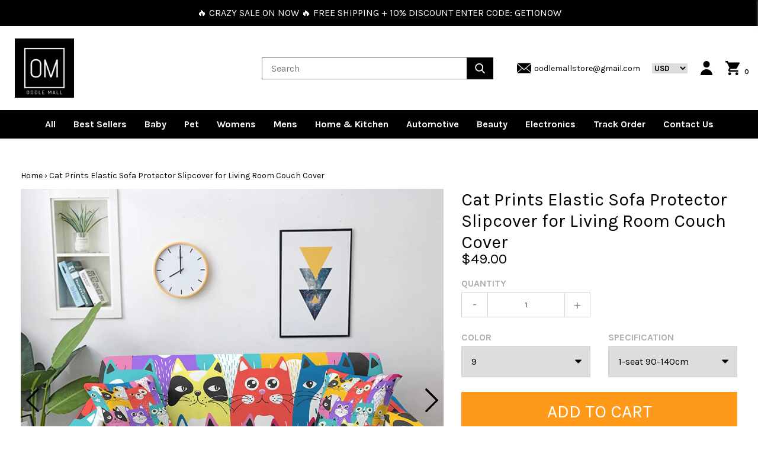

--- FILE ---
content_type: text/html; charset=utf-8
request_url: https://oodlemall.com/products/cat-prints-elastic-sofa-protector-slipcover-for-living-room-couch-cover
body_size: 31735
content:
<!doctype html>
<!--[if IE 9]> <html class="ie9 no-js supports-no-cookies" lang="en"> <![endif]-->
<!--[if (gt IE 9)|!(IE)]><!--> <html class="no-js supports-no-cookies" lang="en"> <!--<![endif]-->
<head>
  
  
  <meta name="msvalidate.01" content="EFD2487C53472A96DF6764DB81751327">
  
  
  <meta name="google-site-verification" content="AIVbHgLkTAOqyh8KXOWpmVYyQqqER2ika4sDNXNgB_4">
  
  <meta charset="utf-8">
  <meta http-equiv="X-UA-Compatible" content="IE=edge">
  <meta name="viewport" content="width=device-width,initial-scale=1">
  <meta name="theme-color" content="">
  <link rel="canonical" href="https://oodlemall.com/products/cat-prints-elastic-sofa-protector-slipcover-for-living-room-couch-cover">

  

  
  <title>
  Cat Prints Elastic Sofa Protector Slipcover for Living Room Couch Cove
  
  
  
  &ndash; OodleMall.com
  
  </title>
  
  <meta name="description" content="Cat Prints Elastic Sofa Protector Slipcover for Living Room Couch Cover Weight: 600-1200g Season: Spring and Summer Production: Sofa Cover Process Technique: Basic Packaging: 1PC Sofa Cover or 2PCS Pillowcase Material: Polyester Function Type: All Cover Fabirc Style: Brushed Fabirc Construction: 90gsm Applicable Sofa: ">
  

  
<meta property="og:site_name" content="OodleMall.com">
<meta property="og:url" content="https://oodlemall.com/products/cat-prints-elastic-sofa-protector-slipcover-for-living-room-couch-cover">
<meta property="og:title" content="Cat Prints Elastic Sofa Protector Slipcover for Living Room Couch Cover">
<meta property="og:type" content="product">
<meta property="og:description" content="Cat Prints Elastic Sofa Protector Slipcover for Living Room Couch Cover Weight: 600-1200g Season: Spring and Summer Production: Sofa Cover Process Technique: Basic Packaging: 1PC Sofa Cover or 2PCS Pillowcase Material: Polyester Function Type: All Cover Fabirc Style: Brushed Fabirc Construction: 90gsm Applicable Sofa: "><meta property="og:price:amount" content="29.00">
  <meta property="og:price:currency" content="USD"><meta property="og:image" content="http://oodlemall.com/cdn/shop/products/H949a916a0402474eb1ccb7c880c0c4d9l_1024x1024.jpg?v=1679142188"><meta property="og:image" content="http://oodlemall.com/cdn/shop/products/Ha968596933cc40db98adbd51e59cf802x_1024x1024.jpg?v=1679142191">
<meta property="og:image:secure_url" content="https://oodlemall.com/cdn/shop/products/H949a916a0402474eb1ccb7c880c0c4d9l_1024x1024.jpg?v=1679142188"><meta property="og:image:secure_url" content="https://oodlemall.com/cdn/shop/products/Ha968596933cc40db98adbd51e59cf802x_1024x1024.jpg?v=1679142191">

<meta name="twitter:site" content="@">
<meta name="twitter:card" content="summary_large_image">
<meta name="twitter:title" content="Cat Prints Elastic Sofa Protector Slipcover for Living Room Couch Cover">
<meta name="twitter:description" content="Cat Prints Elastic Sofa Protector Slipcover for Living Room Couch Cover Weight: 600-1200g Season: Spring and Summer Production: Sofa Cover Process Technique: Basic Packaging: 1PC Sofa Cover or 2PCS Pillowcase Material: Polyester Function Type: All Cover Fabirc Style: Brushed Fabirc Construction: 90gsm Applicable Sofa: ">

  <link href="//oodlemall.com/cdn/shop/t/4/assets/theme.scss.css?v=54964371738343663011678713081" rel="stylesheet" type="text/css" media="all" />
  
  <link href="//oodlemall.com/cdn/shop/t/4/assets/magiczoomplus.css?v=27519993059005997441678713081" rel="stylesheet" type="text/css" media="all" />
  
  <script src="//oodlemall.com/cdn/shop/t/4/assets/vendor.js?v=19240086098172603681591779221" type="text/javascript"></script>
  <script>
    document.documentElement.className = document.documentElement.className.replace('no-js', 'js');

    window.theme = {
      strings: {
        addToCart: "Add to Cart",
        soldOut: "Sold Out",
        unavailable: "Unavailable"
      },
      moneyFormat: "${{amount}}"
    };
  </script>
  
  
  <script src="//oodlemall.com/cdn/shopifycloud/storefront/assets/themes_support/option_selection-b017cd28.js" type="text/javascript"></script>
  <script src="//oodlemall.com/cdn/shopifycloud/storefront/assets/themes_support/api.jquery-7ab1a3a4.js" type="text/javascript"></script>
  <script src="//oodlemall.com/cdn/shop/t/4/assets/jquery.nice-select.js?v=124847137172028231311591779209" type="text/javascript"></script>
  <script src="//oodlemall.com/cdn/shop/t/4/assets/latest-features.js?v=82141223589442132101591779210" type="text/javascript"></script>
  
  	<script src="//oodlemall.com/cdn/shop/t/4/assets/magiczoomplus.js?v=17646344391811340911591779212" type="text/javascript"></script>
  
  <script src="//oodlemall.com/cdn/shop/t/4/assets/theme.js?v=159836267325602398881591779220" type="text/javascript"></script>
  <script>window.performance && window.performance.mark && window.performance.mark('shopify.content_for_header.start');</script><meta id="shopify-digital-wallet" name="shopify-digital-wallet" content="/32218153004/digital_wallets/dialog">
<meta name="shopify-checkout-api-token" content="ab94aadeb322b1a84b1276193899a356">
<meta id="in-context-paypal-metadata" data-shop-id="32218153004" data-venmo-supported="false" data-environment="production" data-locale="en_US" data-paypal-v4="true" data-currency="USD">
<link rel="alternate" type="application/json+oembed" href="https://oodlemall.com/products/cat-prints-elastic-sofa-protector-slipcover-for-living-room-couch-cover.oembed">
<script async="async" src="/checkouts/internal/preloads.js?locale=en-US"></script>
<link rel="preconnect" href="https://shop.app" crossorigin="anonymous">
<script async="async" src="https://shop.app/checkouts/internal/preloads.js?locale=en-US&shop_id=32218153004" crossorigin="anonymous"></script>
<script id="apple-pay-shop-capabilities" type="application/json">{"shopId":32218153004,"countryCode":"AU","currencyCode":"USD","merchantCapabilities":["supports3DS"],"merchantId":"gid:\/\/shopify\/Shop\/32218153004","merchantName":"OodleMall.com","requiredBillingContactFields":["postalAddress","email","phone"],"requiredShippingContactFields":["postalAddress","email","phone"],"shippingType":"shipping","supportedNetworks":["visa","masterCard","amex","jcb"],"total":{"type":"pending","label":"OodleMall.com","amount":"1.00"},"shopifyPaymentsEnabled":true,"supportsSubscriptions":true}</script>
<script id="shopify-features" type="application/json">{"accessToken":"ab94aadeb322b1a84b1276193899a356","betas":["rich-media-storefront-analytics"],"domain":"oodlemall.com","predictiveSearch":true,"shopId":32218153004,"locale":"en"}</script>
<script>var Shopify = Shopify || {};
Shopify.shop = "oodle-mall.myshopify.com";
Shopify.locale = "en";
Shopify.currency = {"active":"USD","rate":"1.0"};
Shopify.country = "US";
Shopify.theme = {"name":"Kibo code v3.2.1","id":101334810785,"schema_name":null,"schema_version":null,"theme_store_id":null,"role":"main"};
Shopify.theme.handle = "null";
Shopify.theme.style = {"id":null,"handle":null};
Shopify.cdnHost = "oodlemall.com/cdn";
Shopify.routes = Shopify.routes || {};
Shopify.routes.root = "/";</script>
<script type="module">!function(o){(o.Shopify=o.Shopify||{}).modules=!0}(window);</script>
<script>!function(o){function n(){var o=[];function n(){o.push(Array.prototype.slice.apply(arguments))}return n.q=o,n}var t=o.Shopify=o.Shopify||{};t.loadFeatures=n(),t.autoloadFeatures=n()}(window);</script>
<script>
  window.ShopifyPay = window.ShopifyPay || {};
  window.ShopifyPay.apiHost = "shop.app\/pay";
  window.ShopifyPay.redirectState = null;
</script>
<script id="shop-js-analytics" type="application/json">{"pageType":"product"}</script>
<script defer="defer" async type="module" src="//oodlemall.com/cdn/shopifycloud/shop-js/modules/v2/client.init-shop-cart-sync_C5BV16lS.en.esm.js"></script>
<script defer="defer" async type="module" src="//oodlemall.com/cdn/shopifycloud/shop-js/modules/v2/chunk.common_CygWptCX.esm.js"></script>
<script type="module">
  await import("//oodlemall.com/cdn/shopifycloud/shop-js/modules/v2/client.init-shop-cart-sync_C5BV16lS.en.esm.js");
await import("//oodlemall.com/cdn/shopifycloud/shop-js/modules/v2/chunk.common_CygWptCX.esm.js");

  window.Shopify.SignInWithShop?.initShopCartSync?.({"fedCMEnabled":true,"windoidEnabled":true});

</script>
<script>
  window.Shopify = window.Shopify || {};
  if (!window.Shopify.featureAssets) window.Shopify.featureAssets = {};
  window.Shopify.featureAssets['shop-js'] = {"shop-cart-sync":["modules/v2/client.shop-cart-sync_ZFArdW7E.en.esm.js","modules/v2/chunk.common_CygWptCX.esm.js"],"init-fed-cm":["modules/v2/client.init-fed-cm_CmiC4vf6.en.esm.js","modules/v2/chunk.common_CygWptCX.esm.js"],"shop-button":["modules/v2/client.shop-button_tlx5R9nI.en.esm.js","modules/v2/chunk.common_CygWptCX.esm.js"],"shop-cash-offers":["modules/v2/client.shop-cash-offers_DOA2yAJr.en.esm.js","modules/v2/chunk.common_CygWptCX.esm.js","modules/v2/chunk.modal_D71HUcav.esm.js"],"init-windoid":["modules/v2/client.init-windoid_sURxWdc1.en.esm.js","modules/v2/chunk.common_CygWptCX.esm.js"],"shop-toast-manager":["modules/v2/client.shop-toast-manager_ClPi3nE9.en.esm.js","modules/v2/chunk.common_CygWptCX.esm.js"],"init-shop-email-lookup-coordinator":["modules/v2/client.init-shop-email-lookup-coordinator_B8hsDcYM.en.esm.js","modules/v2/chunk.common_CygWptCX.esm.js"],"init-shop-cart-sync":["modules/v2/client.init-shop-cart-sync_C5BV16lS.en.esm.js","modules/v2/chunk.common_CygWptCX.esm.js"],"avatar":["modules/v2/client.avatar_BTnouDA3.en.esm.js"],"pay-button":["modules/v2/client.pay-button_FdsNuTd3.en.esm.js","modules/v2/chunk.common_CygWptCX.esm.js"],"init-customer-accounts":["modules/v2/client.init-customer-accounts_DxDtT_ad.en.esm.js","modules/v2/client.shop-login-button_C5VAVYt1.en.esm.js","modules/v2/chunk.common_CygWptCX.esm.js","modules/v2/chunk.modal_D71HUcav.esm.js"],"init-shop-for-new-customer-accounts":["modules/v2/client.init-shop-for-new-customer-accounts_ChsxoAhi.en.esm.js","modules/v2/client.shop-login-button_C5VAVYt1.en.esm.js","modules/v2/chunk.common_CygWptCX.esm.js","modules/v2/chunk.modal_D71HUcav.esm.js"],"shop-login-button":["modules/v2/client.shop-login-button_C5VAVYt1.en.esm.js","modules/v2/chunk.common_CygWptCX.esm.js","modules/v2/chunk.modal_D71HUcav.esm.js"],"init-customer-accounts-sign-up":["modules/v2/client.init-customer-accounts-sign-up_CPSyQ0Tj.en.esm.js","modules/v2/client.shop-login-button_C5VAVYt1.en.esm.js","modules/v2/chunk.common_CygWptCX.esm.js","modules/v2/chunk.modal_D71HUcav.esm.js"],"shop-follow-button":["modules/v2/client.shop-follow-button_Cva4Ekp9.en.esm.js","modules/v2/chunk.common_CygWptCX.esm.js","modules/v2/chunk.modal_D71HUcav.esm.js"],"checkout-modal":["modules/v2/client.checkout-modal_BPM8l0SH.en.esm.js","modules/v2/chunk.common_CygWptCX.esm.js","modules/v2/chunk.modal_D71HUcav.esm.js"],"lead-capture":["modules/v2/client.lead-capture_Bi8yE_yS.en.esm.js","modules/v2/chunk.common_CygWptCX.esm.js","modules/v2/chunk.modal_D71HUcav.esm.js"],"shop-login":["modules/v2/client.shop-login_D6lNrXab.en.esm.js","modules/v2/chunk.common_CygWptCX.esm.js","modules/v2/chunk.modal_D71HUcav.esm.js"],"payment-terms":["modules/v2/client.payment-terms_CZxnsJam.en.esm.js","modules/v2/chunk.common_CygWptCX.esm.js","modules/v2/chunk.modal_D71HUcav.esm.js"]};
</script>
<script>(function() {
  var isLoaded = false;
  function asyncLoad() {
    if (isLoaded) return;
    isLoaded = true;
    var urls = ["https:\/\/loox.io\/widget\/NkmxbfuwXO\/loox.1582203615644.js?shop=oodle-mall.myshopify.com"];
    for (var i = 0; i < urls.length; i++) {
      var s = document.createElement('script');
      s.type = 'text/javascript';
      s.async = true;
      s.src = urls[i];
      var x = document.getElementsByTagName('script')[0];
      x.parentNode.insertBefore(s, x);
    }
  };
  if(window.attachEvent) {
    window.attachEvent('onload', asyncLoad);
  } else {
    window.addEventListener('load', asyncLoad, false);
  }
})();</script>
<script id="__st">var __st={"a":32218153004,"offset":39600,"reqid":"701066dc-0021-4121-be53-ecc38989c08f-1768732810","pageurl":"oodlemall.com\/products\/cat-prints-elastic-sofa-protector-slipcover-for-living-room-couch-cover","u":"1a4b9315f195","p":"product","rtyp":"product","rid":7602146803884};</script>
<script>window.ShopifyPaypalV4VisibilityTracking = true;</script>
<script id="captcha-bootstrap">!function(){'use strict';const t='contact',e='account',n='new_comment',o=[[t,t],['blogs',n],['comments',n],[t,'customer']],c=[[e,'customer_login'],[e,'guest_login'],[e,'recover_customer_password'],[e,'create_customer']],r=t=>t.map((([t,e])=>`form[action*='/${t}']:not([data-nocaptcha='true']) input[name='form_type'][value='${e}']`)).join(','),a=t=>()=>t?[...document.querySelectorAll(t)].map((t=>t.form)):[];function s(){const t=[...o],e=r(t);return a(e)}const i='password',u='form_key',d=['recaptcha-v3-token','g-recaptcha-response','h-captcha-response',i],f=()=>{try{return window.sessionStorage}catch{return}},m='__shopify_v',_=t=>t.elements[u];function p(t,e,n=!1){try{const o=window.sessionStorage,c=JSON.parse(o.getItem(e)),{data:r}=function(t){const{data:e,action:n}=t;return t[m]||n?{data:e,action:n}:{data:t,action:n}}(c);for(const[e,n]of Object.entries(r))t.elements[e]&&(t.elements[e].value=n);n&&o.removeItem(e)}catch(o){console.error('form repopulation failed',{error:o})}}const l='form_type',E='cptcha';function T(t){t.dataset[E]=!0}const w=window,h=w.document,L='Shopify',v='ce_forms',y='captcha';let A=!1;((t,e)=>{const n=(g='f06e6c50-85a8-45c8-87d0-21a2b65856fe',I='https://cdn.shopify.com/shopifycloud/storefront-forms-hcaptcha/ce_storefront_forms_captcha_hcaptcha.v1.5.2.iife.js',D={infoText:'Protected by hCaptcha',privacyText:'Privacy',termsText:'Terms'},(t,e,n)=>{const o=w[L][v],c=o.bindForm;if(c)return c(t,g,e,D).then(n);var r;o.q.push([[t,g,e,D],n]),r=I,A||(h.body.append(Object.assign(h.createElement('script'),{id:'captcha-provider',async:!0,src:r})),A=!0)});var g,I,D;w[L]=w[L]||{},w[L][v]=w[L][v]||{},w[L][v].q=[],w[L][y]=w[L][y]||{},w[L][y].protect=function(t,e){n(t,void 0,e),T(t)},Object.freeze(w[L][y]),function(t,e,n,w,h,L){const[v,y,A,g]=function(t,e,n){const i=e?o:[],u=t?c:[],d=[...i,...u],f=r(d),m=r(i),_=r(d.filter((([t,e])=>n.includes(e))));return[a(f),a(m),a(_),s()]}(w,h,L),I=t=>{const e=t.target;return e instanceof HTMLFormElement?e:e&&e.form},D=t=>v().includes(t);t.addEventListener('submit',(t=>{const e=I(t);if(!e)return;const n=D(e)&&!e.dataset.hcaptchaBound&&!e.dataset.recaptchaBound,o=_(e),c=g().includes(e)&&(!o||!o.value);(n||c)&&t.preventDefault(),c&&!n&&(function(t){try{if(!f())return;!function(t){const e=f();if(!e)return;const n=_(t);if(!n)return;const o=n.value;o&&e.removeItem(o)}(t);const e=Array.from(Array(32),(()=>Math.random().toString(36)[2])).join('');!function(t,e){_(t)||t.append(Object.assign(document.createElement('input'),{type:'hidden',name:u})),t.elements[u].value=e}(t,e),function(t,e){const n=f();if(!n)return;const o=[...t.querySelectorAll(`input[type='${i}']`)].map((({name:t})=>t)),c=[...d,...o],r={};for(const[a,s]of new FormData(t).entries())c.includes(a)||(r[a]=s);n.setItem(e,JSON.stringify({[m]:1,action:t.action,data:r}))}(t,e)}catch(e){console.error('failed to persist form',e)}}(e),e.submit())}));const S=(t,e)=>{t&&!t.dataset[E]&&(n(t,e.some((e=>e===t))),T(t))};for(const o of['focusin','change'])t.addEventListener(o,(t=>{const e=I(t);D(e)&&S(e,y())}));const B=e.get('form_key'),M=e.get(l),P=B&&M;t.addEventListener('DOMContentLoaded',(()=>{const t=y();if(P)for(const e of t)e.elements[l].value===M&&p(e,B);[...new Set([...A(),...v().filter((t=>'true'===t.dataset.shopifyCaptcha))])].forEach((e=>S(e,t)))}))}(h,new URLSearchParams(w.location.search),n,t,e,['guest_login'])})(!0,!0)}();</script>
<script integrity="sha256-4kQ18oKyAcykRKYeNunJcIwy7WH5gtpwJnB7kiuLZ1E=" data-source-attribution="shopify.loadfeatures" defer="defer" src="//oodlemall.com/cdn/shopifycloud/storefront/assets/storefront/load_feature-a0a9edcb.js" crossorigin="anonymous"></script>
<script crossorigin="anonymous" defer="defer" src="//oodlemall.com/cdn/shopifycloud/storefront/assets/shopify_pay/storefront-65b4c6d7.js?v=20250812"></script>
<script data-source-attribution="shopify.dynamic_checkout.dynamic.init">var Shopify=Shopify||{};Shopify.PaymentButton=Shopify.PaymentButton||{isStorefrontPortableWallets:!0,init:function(){window.Shopify.PaymentButton.init=function(){};var t=document.createElement("script");t.src="https://oodlemall.com/cdn/shopifycloud/portable-wallets/latest/portable-wallets.en.js",t.type="module",document.head.appendChild(t)}};
</script>
<script data-source-attribution="shopify.dynamic_checkout.buyer_consent">
  function portableWalletsHideBuyerConsent(e){var t=document.getElementById("shopify-buyer-consent"),n=document.getElementById("shopify-subscription-policy-button");t&&n&&(t.classList.add("hidden"),t.setAttribute("aria-hidden","true"),n.removeEventListener("click",e))}function portableWalletsShowBuyerConsent(e){var t=document.getElementById("shopify-buyer-consent"),n=document.getElementById("shopify-subscription-policy-button");t&&n&&(t.classList.remove("hidden"),t.removeAttribute("aria-hidden"),n.addEventListener("click",e))}window.Shopify?.PaymentButton&&(window.Shopify.PaymentButton.hideBuyerConsent=portableWalletsHideBuyerConsent,window.Shopify.PaymentButton.showBuyerConsent=portableWalletsShowBuyerConsent);
</script>
<script data-source-attribution="shopify.dynamic_checkout.cart.bootstrap">document.addEventListener("DOMContentLoaded",(function(){function t(){return document.querySelector("shopify-accelerated-checkout-cart, shopify-accelerated-checkout")}if(t())Shopify.PaymentButton.init();else{new MutationObserver((function(e,n){t()&&(Shopify.PaymentButton.init(),n.disconnect())})).observe(document.body,{childList:!0,subtree:!0})}}));
</script>
<link id="shopify-accelerated-checkout-styles" rel="stylesheet" media="screen" href="https://oodlemall.com/cdn/shopifycloud/portable-wallets/latest/accelerated-checkout-backwards-compat.css" crossorigin="anonymous">
<style id="shopify-accelerated-checkout-cart">
        #shopify-buyer-consent {
  margin-top: 1em;
  display: inline-block;
  width: 100%;
}

#shopify-buyer-consent.hidden {
  display: none;
}

#shopify-subscription-policy-button {
  background: none;
  border: none;
  padding: 0;
  text-decoration: underline;
  font-size: inherit;
  cursor: pointer;
}

#shopify-subscription-policy-button::before {
  box-shadow: none;
}

      </style>

<script>window.performance && window.performance.mark && window.performance.mark('shopify.content_for_header.end');</script>
<script>var loox_global_hash = '1591621990811';</script><style>.loox-reviews-default { max-width: 1200px; margin: 0 auto; }</style>
<!-- "snippets/judgeme_core.liquid" was not rendered, the associated app was uninstalled -->
  
  <!-- Global site tag (gtag.js) - Google Analytics -->
<script async="" src="https://www.googletagmanager.com/gtag/js?id=UA-158813101-1"></script>
<script>
  window.dataLayer = window.dataLayer || [];
  function gtag(){dataLayer.push(arguments);}
  gtag('js', new Date());

  gtag('config', 'UA-158813101-1');
</script>
  

<script>
    
    
    
    
    var gsf_conversion_data = {page_type : 'product', event : 'view_item', data : {product_data : [{variant_id : 42481793958060, product_id : 7602146803884, name : "Cat Prints Elastic Sofa Protector Slipcover for Living Room Couch Cover", price : "49.00", currency : "USD", sku : "14:988260497#9;183:200008314#1-seat 90-140cm", brand : "Amazing-Printed HomeTextiles Store", variant : "9 / 1-seat 90-140cm", category : "Sofa Cover", quantity : "10" }], total_price : "49.00", shop_currency : "USD"}};
    
</script>
<link href="https://monorail-edge.shopifysvc.com" rel="dns-prefetch">
<script>(function(){if ("sendBeacon" in navigator && "performance" in window) {try {var session_token_from_headers = performance.getEntriesByType('navigation')[0].serverTiming.find(x => x.name == '_s').description;} catch {var session_token_from_headers = undefined;}var session_cookie_matches = document.cookie.match(/_shopify_s=([^;]*)/);var session_token_from_cookie = session_cookie_matches && session_cookie_matches.length === 2 ? session_cookie_matches[1] : "";var session_token = session_token_from_headers || session_token_from_cookie || "";function handle_abandonment_event(e) {var entries = performance.getEntries().filter(function(entry) {return /monorail-edge.shopifysvc.com/.test(entry.name);});if (!window.abandonment_tracked && entries.length === 0) {window.abandonment_tracked = true;var currentMs = Date.now();var navigation_start = performance.timing.navigationStart;var payload = {shop_id: 32218153004,url: window.location.href,navigation_start,duration: currentMs - navigation_start,session_token,page_type: "product"};window.navigator.sendBeacon("https://monorail-edge.shopifysvc.com/v1/produce", JSON.stringify({schema_id: "online_store_buyer_site_abandonment/1.1",payload: payload,metadata: {event_created_at_ms: currentMs,event_sent_at_ms: currentMs}}));}}window.addEventListener('pagehide', handle_abandonment_event);}}());</script>
<script id="web-pixels-manager-setup">(function e(e,d,r,n,o){if(void 0===o&&(o={}),!Boolean(null===(a=null===(i=window.Shopify)||void 0===i?void 0:i.analytics)||void 0===a?void 0:a.replayQueue)){var i,a;window.Shopify=window.Shopify||{};var t=window.Shopify;t.analytics=t.analytics||{};var s=t.analytics;s.replayQueue=[],s.publish=function(e,d,r){return s.replayQueue.push([e,d,r]),!0};try{self.performance.mark("wpm:start")}catch(e){}var l=function(){var e={modern:/Edge?\/(1{2}[4-9]|1[2-9]\d|[2-9]\d{2}|\d{4,})\.\d+(\.\d+|)|Firefox\/(1{2}[4-9]|1[2-9]\d|[2-9]\d{2}|\d{4,})\.\d+(\.\d+|)|Chrom(ium|e)\/(9{2}|\d{3,})\.\d+(\.\d+|)|(Maci|X1{2}).+ Version\/(15\.\d+|(1[6-9]|[2-9]\d|\d{3,})\.\d+)([,.]\d+|)( \(\w+\)|)( Mobile\/\w+|) Safari\/|Chrome.+OPR\/(9{2}|\d{3,})\.\d+\.\d+|(CPU[ +]OS|iPhone[ +]OS|CPU[ +]iPhone|CPU IPhone OS|CPU iPad OS)[ +]+(15[._]\d+|(1[6-9]|[2-9]\d|\d{3,})[._]\d+)([._]\d+|)|Android:?[ /-](13[3-9]|1[4-9]\d|[2-9]\d{2}|\d{4,})(\.\d+|)(\.\d+|)|Android.+Firefox\/(13[5-9]|1[4-9]\d|[2-9]\d{2}|\d{4,})\.\d+(\.\d+|)|Android.+Chrom(ium|e)\/(13[3-9]|1[4-9]\d|[2-9]\d{2}|\d{4,})\.\d+(\.\d+|)|SamsungBrowser\/([2-9]\d|\d{3,})\.\d+/,legacy:/Edge?\/(1[6-9]|[2-9]\d|\d{3,})\.\d+(\.\d+|)|Firefox\/(5[4-9]|[6-9]\d|\d{3,})\.\d+(\.\d+|)|Chrom(ium|e)\/(5[1-9]|[6-9]\d|\d{3,})\.\d+(\.\d+|)([\d.]+$|.*Safari\/(?![\d.]+ Edge\/[\d.]+$))|(Maci|X1{2}).+ Version\/(10\.\d+|(1[1-9]|[2-9]\d|\d{3,})\.\d+)([,.]\d+|)( \(\w+\)|)( Mobile\/\w+|) Safari\/|Chrome.+OPR\/(3[89]|[4-9]\d|\d{3,})\.\d+\.\d+|(CPU[ +]OS|iPhone[ +]OS|CPU[ +]iPhone|CPU IPhone OS|CPU iPad OS)[ +]+(10[._]\d+|(1[1-9]|[2-9]\d|\d{3,})[._]\d+)([._]\d+|)|Android:?[ /-](13[3-9]|1[4-9]\d|[2-9]\d{2}|\d{4,})(\.\d+|)(\.\d+|)|Mobile Safari.+OPR\/([89]\d|\d{3,})\.\d+\.\d+|Android.+Firefox\/(13[5-9]|1[4-9]\d|[2-9]\d{2}|\d{4,})\.\d+(\.\d+|)|Android.+Chrom(ium|e)\/(13[3-9]|1[4-9]\d|[2-9]\d{2}|\d{4,})\.\d+(\.\d+|)|Android.+(UC? ?Browser|UCWEB|U3)[ /]?(15\.([5-9]|\d{2,})|(1[6-9]|[2-9]\d|\d{3,})\.\d+)\.\d+|SamsungBrowser\/(5\.\d+|([6-9]|\d{2,})\.\d+)|Android.+MQ{2}Browser\/(14(\.(9|\d{2,})|)|(1[5-9]|[2-9]\d|\d{3,})(\.\d+|))(\.\d+|)|K[Aa][Ii]OS\/(3\.\d+|([4-9]|\d{2,})\.\d+)(\.\d+|)/},d=e.modern,r=e.legacy,n=navigator.userAgent;return n.match(d)?"modern":n.match(r)?"legacy":"unknown"}(),u="modern"===l?"modern":"legacy",c=(null!=n?n:{modern:"",legacy:""})[u],f=function(e){return[e.baseUrl,"/wpm","/b",e.hashVersion,"modern"===e.buildTarget?"m":"l",".js"].join("")}({baseUrl:d,hashVersion:r,buildTarget:u}),m=function(e){var d=e.version,r=e.bundleTarget,n=e.surface,o=e.pageUrl,i=e.monorailEndpoint;return{emit:function(e){var a=e.status,t=e.errorMsg,s=(new Date).getTime(),l=JSON.stringify({metadata:{event_sent_at_ms:s},events:[{schema_id:"web_pixels_manager_load/3.1",payload:{version:d,bundle_target:r,page_url:o,status:a,surface:n,error_msg:t},metadata:{event_created_at_ms:s}}]});if(!i)return console&&console.warn&&console.warn("[Web Pixels Manager] No Monorail endpoint provided, skipping logging."),!1;try{return self.navigator.sendBeacon.bind(self.navigator)(i,l)}catch(e){}var u=new XMLHttpRequest;try{return u.open("POST",i,!0),u.setRequestHeader("Content-Type","text/plain"),u.send(l),!0}catch(e){return console&&console.warn&&console.warn("[Web Pixels Manager] Got an unhandled error while logging to Monorail."),!1}}}}({version:r,bundleTarget:l,surface:e.surface,pageUrl:self.location.href,monorailEndpoint:e.monorailEndpoint});try{o.browserTarget=l,function(e){var d=e.src,r=e.async,n=void 0===r||r,o=e.onload,i=e.onerror,a=e.sri,t=e.scriptDataAttributes,s=void 0===t?{}:t,l=document.createElement("script"),u=document.querySelector("head"),c=document.querySelector("body");if(l.async=n,l.src=d,a&&(l.integrity=a,l.crossOrigin="anonymous"),s)for(var f in s)if(Object.prototype.hasOwnProperty.call(s,f))try{l.dataset[f]=s[f]}catch(e){}if(o&&l.addEventListener("load",o),i&&l.addEventListener("error",i),u)u.appendChild(l);else{if(!c)throw new Error("Did not find a head or body element to append the script");c.appendChild(l)}}({src:f,async:!0,onload:function(){if(!function(){var e,d;return Boolean(null===(d=null===(e=window.Shopify)||void 0===e?void 0:e.analytics)||void 0===d?void 0:d.initialized)}()){var d=window.webPixelsManager.init(e)||void 0;if(d){var r=window.Shopify.analytics;r.replayQueue.forEach((function(e){var r=e[0],n=e[1],o=e[2];d.publishCustomEvent(r,n,o)})),r.replayQueue=[],r.publish=d.publishCustomEvent,r.visitor=d.visitor,r.initialized=!0}}},onerror:function(){return m.emit({status:"failed",errorMsg:"".concat(f," has failed to load")})},sri:function(e){var d=/^sha384-[A-Za-z0-9+/=]+$/;return"string"==typeof e&&d.test(e)}(c)?c:"",scriptDataAttributes:o}),m.emit({status:"loading"})}catch(e){m.emit({status:"failed",errorMsg:(null==e?void 0:e.message)||"Unknown error"})}}})({shopId: 32218153004,storefrontBaseUrl: "https://oodlemall.com",extensionsBaseUrl: "https://extensions.shopifycdn.com/cdn/shopifycloud/web-pixels-manager",monorailEndpoint: "https://monorail-edge.shopifysvc.com/unstable/produce_batch",surface: "storefront-renderer",enabledBetaFlags: ["2dca8a86"],webPixelsConfigList: [{"id":"1226113196","configuration":"{\"account_ID\":\"94474\",\"google_analytics_tracking_tag\":\"1\",\"measurement_id\":\"2\",\"api_secret\":\"3\",\"shop_settings\":\"{\\\"custom_pixel_script\\\":\\\"https:\\\\\\\/\\\\\\\/storage.googleapis.com\\\\\\\/gsf-scripts\\\\\\\/custom-pixels\\\\\\\/oodle-mall.js\\\"}\"}","eventPayloadVersion":"v1","runtimeContext":"LAX","scriptVersion":"c6b888297782ed4a1cba19cda43d6625","type":"APP","apiClientId":1558137,"privacyPurposes":[],"dataSharingAdjustments":{"protectedCustomerApprovalScopes":["read_customer_address","read_customer_email","read_customer_name","read_customer_personal_data","read_customer_phone"]}},{"id":"481853612","configuration":"{\"config\":\"{\\\"pixel_id\\\":\\\"G-MNPBL3FZ5V\\\",\\\"target_country\\\":\\\"US\\\",\\\"gtag_events\\\":[{\\\"type\\\":\\\"begin_checkout\\\",\\\"action_label\\\":\\\"G-MNPBL3FZ5V\\\"},{\\\"type\\\":\\\"search\\\",\\\"action_label\\\":\\\"G-MNPBL3FZ5V\\\"},{\\\"type\\\":\\\"view_item\\\",\\\"action_label\\\":[\\\"G-MNPBL3FZ5V\\\",\\\"MC-C744J6P7D3\\\"]},{\\\"type\\\":\\\"purchase\\\",\\\"action_label\\\":[\\\"G-MNPBL3FZ5V\\\",\\\"MC-C744J6P7D3\\\"]},{\\\"type\\\":\\\"page_view\\\",\\\"action_label\\\":[\\\"G-MNPBL3FZ5V\\\",\\\"MC-C744J6P7D3\\\"]},{\\\"type\\\":\\\"add_payment_info\\\",\\\"action_label\\\":\\\"G-MNPBL3FZ5V\\\"},{\\\"type\\\":\\\"add_to_cart\\\",\\\"action_label\\\":\\\"G-MNPBL3FZ5V\\\"}],\\\"enable_monitoring_mode\\\":false}\"}","eventPayloadVersion":"v1","runtimeContext":"OPEN","scriptVersion":"b2a88bafab3e21179ed38636efcd8a93","type":"APP","apiClientId":1780363,"privacyPurposes":[],"dataSharingAdjustments":{"protectedCustomerApprovalScopes":["read_customer_address","read_customer_email","read_customer_name","read_customer_personal_data","read_customer_phone"]}},{"id":"shopify-app-pixel","configuration":"{}","eventPayloadVersion":"v1","runtimeContext":"STRICT","scriptVersion":"0450","apiClientId":"shopify-pixel","type":"APP","privacyPurposes":["ANALYTICS","MARKETING"]},{"id":"shopify-custom-pixel","eventPayloadVersion":"v1","runtimeContext":"LAX","scriptVersion":"0450","apiClientId":"shopify-pixel","type":"CUSTOM","privacyPurposes":["ANALYTICS","MARKETING"]}],isMerchantRequest: false,initData: {"shop":{"name":"OodleMall.com","paymentSettings":{"currencyCode":"USD"},"myshopifyDomain":"oodle-mall.myshopify.com","countryCode":"AU","storefrontUrl":"https:\/\/oodlemall.com"},"customer":null,"cart":null,"checkout":null,"productVariants":[{"price":{"amount":49.0,"currencyCode":"USD"},"product":{"title":"Cat Prints Elastic Sofa Protector Slipcover for Living Room Couch Cover","vendor":"Amazing-Printed HomeTextiles Store","id":"7602146803884","untranslatedTitle":"Cat Prints Elastic Sofa Protector Slipcover for Living Room Couch Cover","url":"\/products\/cat-prints-elastic-sofa-protector-slipcover-for-living-room-couch-cover","type":"Sofa Cover"},"id":"42481793958060","image":{"src":"\/\/oodlemall.com\/cdn\/shop\/products\/H949a916a0402474eb1ccb7c880c0c4d9l.jpg?v=1679142188"},"sku":"14:988260497#9;183:200008314#1-seat 90-140cm","title":"9 \/ 1-seat 90-140cm","untranslatedTitle":"9 \/ 1-seat 90-140cm"},{"price":{"amount":59.0,"currencyCode":"USD"},"product":{"title":"Cat Prints Elastic Sofa Protector Slipcover for Living Room Couch Cover","vendor":"Amazing-Printed HomeTextiles Store","id":"7602146803884","untranslatedTitle":"Cat Prints Elastic Sofa Protector Slipcover for Living Room Couch Cover","url":"\/products\/cat-prints-elastic-sofa-protector-slipcover-for-living-room-couch-cover","type":"Sofa Cover"},"id":"42481793990828","image":{"src":"\/\/oodlemall.com\/cdn\/shop\/products\/H949a916a0402474eb1ccb7c880c0c4d9l.jpg?v=1679142188"},"sku":"14:988260497#9;183:200008269#2-seater 145-185cm","title":"9 \/ 2-seater 145-185cm","untranslatedTitle":"9 \/ 2-seater 145-185cm"},{"price":{"amount":69.0,"currencyCode":"USD"},"product":{"title":"Cat Prints Elastic Sofa Protector Slipcover for Living Room Couch Cover","vendor":"Amazing-Printed HomeTextiles Store","id":"7602146803884","untranslatedTitle":"Cat Prints Elastic Sofa Protector Slipcover for Living Room Couch Cover","url":"\/products\/cat-prints-elastic-sofa-protector-slipcover-for-living-room-couch-cover","type":"Sofa Cover"},"id":"42481794023596","image":{"src":"\/\/oodlemall.com\/cdn\/shop\/products\/H949a916a0402474eb1ccb7c880c0c4d9l.jpg?v=1679142188"},"sku":"14:988260497#9;183:200005166#3-seater 190-230cm","title":"9 \/ 3-seater 190-230cm","untranslatedTitle":"9 \/ 3-seater 190-230cm"},{"price":{"amount":79.0,"currencyCode":"USD"},"product":{"title":"Cat Prints Elastic Sofa Protector Slipcover for Living Room Couch Cover","vendor":"Amazing-Printed HomeTextiles Store","id":"7602146803884","untranslatedTitle":"Cat Prints Elastic Sofa Protector Slipcover for Living Room Couch Cover","url":"\/products\/cat-prints-elastic-sofa-protector-slipcover-for-living-room-couch-cover","type":"Sofa Cover"},"id":"42481794056364","image":{"src":"\/\/oodlemall.com\/cdn\/shop\/products\/H949a916a0402474eb1ccb7c880c0c4d9l.jpg?v=1679142188"},"sku":"14:988260497#9;183:200008305#4-seater 235-300cm","title":"9 \/ 4-seater 235-300cm","untranslatedTitle":"9 \/ 4-seater 235-300cm"},{"price":{"amount":29.0,"currencyCode":"USD"},"product":{"title":"Cat Prints Elastic Sofa Protector Slipcover for Living Room Couch Cover","vendor":"Amazing-Printed HomeTextiles Store","id":"7602146803884","untranslatedTitle":"Cat Prints Elastic Sofa Protector Slipcover for Living Room Couch Cover","url":"\/products\/cat-prints-elastic-sofa-protector-slipcover-for-living-room-couch-cover","type":"Sofa Cover"},"id":"42481794089132","image":{"src":"\/\/oodlemall.com\/cdn\/shop\/products\/H949a916a0402474eb1ccb7c880c0c4d9l.jpg?v=1679142188"},"sku":"14:988260497#9;183:200008319#2xpillowcase 45x45cm","title":"9 \/ 2xpillowcase 45x45cm","untranslatedTitle":"9 \/ 2xpillowcase 45x45cm"}],"purchasingCompany":null},},"https://oodlemall.com/cdn","fcfee988w5aeb613cpc8e4bc33m6693e112",{"modern":"","legacy":""},{"shopId":"32218153004","storefrontBaseUrl":"https:\/\/oodlemall.com","extensionBaseUrl":"https:\/\/extensions.shopifycdn.com\/cdn\/shopifycloud\/web-pixels-manager","surface":"storefront-renderer","enabledBetaFlags":"[\"2dca8a86\"]","isMerchantRequest":"false","hashVersion":"fcfee988w5aeb613cpc8e4bc33m6693e112","publish":"custom","events":"[[\"page_viewed\",{}],[\"product_viewed\",{\"productVariant\":{\"price\":{\"amount\":49.0,\"currencyCode\":\"USD\"},\"product\":{\"title\":\"Cat Prints Elastic Sofa Protector Slipcover for Living Room Couch Cover\",\"vendor\":\"Amazing-Printed HomeTextiles Store\",\"id\":\"7602146803884\",\"untranslatedTitle\":\"Cat Prints Elastic Sofa Protector Slipcover for Living Room Couch Cover\",\"url\":\"\/products\/cat-prints-elastic-sofa-protector-slipcover-for-living-room-couch-cover\",\"type\":\"Sofa Cover\"},\"id\":\"42481793958060\",\"image\":{\"src\":\"\/\/oodlemall.com\/cdn\/shop\/products\/H949a916a0402474eb1ccb7c880c0c4d9l.jpg?v=1679142188\"},\"sku\":\"14:988260497#9;183:200008314#1-seat 90-140cm\",\"title\":\"9 \/ 1-seat 90-140cm\",\"untranslatedTitle\":\"9 \/ 1-seat 90-140cm\"}}]]"});</script><script>
  window.ShopifyAnalytics = window.ShopifyAnalytics || {};
  window.ShopifyAnalytics.meta = window.ShopifyAnalytics.meta || {};
  window.ShopifyAnalytics.meta.currency = 'USD';
  var meta = {"product":{"id":7602146803884,"gid":"gid:\/\/shopify\/Product\/7602146803884","vendor":"Amazing-Printed HomeTextiles Store","type":"Sofa Cover","handle":"cat-prints-elastic-sofa-protector-slipcover-for-living-room-couch-cover","variants":[{"id":42481793958060,"price":4900,"name":"Cat Prints Elastic Sofa Protector Slipcover for Living Room Couch Cover - 9 \/ 1-seat 90-140cm","public_title":"9 \/ 1-seat 90-140cm","sku":"14:988260497#9;183:200008314#1-seat 90-140cm"},{"id":42481793990828,"price":5900,"name":"Cat Prints Elastic Sofa Protector Slipcover for Living Room Couch Cover - 9 \/ 2-seater 145-185cm","public_title":"9 \/ 2-seater 145-185cm","sku":"14:988260497#9;183:200008269#2-seater 145-185cm"},{"id":42481794023596,"price":6900,"name":"Cat Prints Elastic Sofa Protector Slipcover for Living Room Couch Cover - 9 \/ 3-seater 190-230cm","public_title":"9 \/ 3-seater 190-230cm","sku":"14:988260497#9;183:200005166#3-seater 190-230cm"},{"id":42481794056364,"price":7900,"name":"Cat Prints Elastic Sofa Protector Slipcover for Living Room Couch Cover - 9 \/ 4-seater 235-300cm","public_title":"9 \/ 4-seater 235-300cm","sku":"14:988260497#9;183:200008305#4-seater 235-300cm"},{"id":42481794089132,"price":2900,"name":"Cat Prints Elastic Sofa Protector Slipcover for Living Room Couch Cover - 9 \/ 2xpillowcase 45x45cm","public_title":"9 \/ 2xpillowcase 45x45cm","sku":"14:988260497#9;183:200008319#2xpillowcase 45x45cm"}],"remote":false},"page":{"pageType":"product","resourceType":"product","resourceId":7602146803884,"requestId":"701066dc-0021-4121-be53-ecc38989c08f-1768732810"}};
  for (var attr in meta) {
    window.ShopifyAnalytics.meta[attr] = meta[attr];
  }
</script>
<script class="analytics">
  (function () {
    var customDocumentWrite = function(content) {
      var jquery = null;

      if (window.jQuery) {
        jquery = window.jQuery;
      } else if (window.Checkout && window.Checkout.$) {
        jquery = window.Checkout.$;
      }

      if (jquery) {
        jquery('body').append(content);
      }
    };

    var hasLoggedConversion = function(token) {
      if (token) {
        return document.cookie.indexOf('loggedConversion=' + token) !== -1;
      }
      return false;
    }

    var setCookieIfConversion = function(token) {
      if (token) {
        var twoMonthsFromNow = new Date(Date.now());
        twoMonthsFromNow.setMonth(twoMonthsFromNow.getMonth() + 2);

        document.cookie = 'loggedConversion=' + token + '; expires=' + twoMonthsFromNow;
      }
    }

    var trekkie = window.ShopifyAnalytics.lib = window.trekkie = window.trekkie || [];
    if (trekkie.integrations) {
      return;
    }
    trekkie.methods = [
      'identify',
      'page',
      'ready',
      'track',
      'trackForm',
      'trackLink'
    ];
    trekkie.factory = function(method) {
      return function() {
        var args = Array.prototype.slice.call(arguments);
        args.unshift(method);
        trekkie.push(args);
        return trekkie;
      };
    };
    for (var i = 0; i < trekkie.methods.length; i++) {
      var key = trekkie.methods[i];
      trekkie[key] = trekkie.factory(key);
    }
    trekkie.load = function(config) {
      trekkie.config = config || {};
      trekkie.config.initialDocumentCookie = document.cookie;
      var first = document.getElementsByTagName('script')[0];
      var script = document.createElement('script');
      script.type = 'text/javascript';
      script.onerror = function(e) {
        var scriptFallback = document.createElement('script');
        scriptFallback.type = 'text/javascript';
        scriptFallback.onerror = function(error) {
                var Monorail = {
      produce: function produce(monorailDomain, schemaId, payload) {
        var currentMs = new Date().getTime();
        var event = {
          schema_id: schemaId,
          payload: payload,
          metadata: {
            event_created_at_ms: currentMs,
            event_sent_at_ms: currentMs
          }
        };
        return Monorail.sendRequest("https://" + monorailDomain + "/v1/produce", JSON.stringify(event));
      },
      sendRequest: function sendRequest(endpointUrl, payload) {
        // Try the sendBeacon API
        if (window && window.navigator && typeof window.navigator.sendBeacon === 'function' && typeof window.Blob === 'function' && !Monorail.isIos12()) {
          var blobData = new window.Blob([payload], {
            type: 'text/plain'
          });

          if (window.navigator.sendBeacon(endpointUrl, blobData)) {
            return true;
          } // sendBeacon was not successful

        } // XHR beacon

        var xhr = new XMLHttpRequest();

        try {
          xhr.open('POST', endpointUrl);
          xhr.setRequestHeader('Content-Type', 'text/plain');
          xhr.send(payload);
        } catch (e) {
          console.log(e);
        }

        return false;
      },
      isIos12: function isIos12() {
        return window.navigator.userAgent.lastIndexOf('iPhone; CPU iPhone OS 12_') !== -1 || window.navigator.userAgent.lastIndexOf('iPad; CPU OS 12_') !== -1;
      }
    };
    Monorail.produce('monorail-edge.shopifysvc.com',
      'trekkie_storefront_load_errors/1.1',
      {shop_id: 32218153004,
      theme_id: 101334810785,
      app_name: "storefront",
      context_url: window.location.href,
      source_url: "//oodlemall.com/cdn/s/trekkie.storefront.cd680fe47e6c39ca5d5df5f0a32d569bc48c0f27.min.js"});

        };
        scriptFallback.async = true;
        scriptFallback.src = '//oodlemall.com/cdn/s/trekkie.storefront.cd680fe47e6c39ca5d5df5f0a32d569bc48c0f27.min.js';
        first.parentNode.insertBefore(scriptFallback, first);
      };
      script.async = true;
      script.src = '//oodlemall.com/cdn/s/trekkie.storefront.cd680fe47e6c39ca5d5df5f0a32d569bc48c0f27.min.js';
      first.parentNode.insertBefore(script, first);
    };
    trekkie.load(
      {"Trekkie":{"appName":"storefront","development":false,"defaultAttributes":{"shopId":32218153004,"isMerchantRequest":null,"themeId":101334810785,"themeCityHash":"1001796063220682668","contentLanguage":"en","currency":"USD","eventMetadataId":"77810760-b585-48b9-8855-8b467fe7c047"},"isServerSideCookieWritingEnabled":true,"monorailRegion":"shop_domain","enabledBetaFlags":["65f19447"]},"Session Attribution":{},"S2S":{"facebookCapiEnabled":false,"source":"trekkie-storefront-renderer","apiClientId":580111}}
    );

    var loaded = false;
    trekkie.ready(function() {
      if (loaded) return;
      loaded = true;

      window.ShopifyAnalytics.lib = window.trekkie;

      var originalDocumentWrite = document.write;
      document.write = customDocumentWrite;
      try { window.ShopifyAnalytics.merchantGoogleAnalytics.call(this); } catch(error) {};
      document.write = originalDocumentWrite;

      window.ShopifyAnalytics.lib.page(null,{"pageType":"product","resourceType":"product","resourceId":7602146803884,"requestId":"701066dc-0021-4121-be53-ecc38989c08f-1768732810","shopifyEmitted":true});

      var match = window.location.pathname.match(/checkouts\/(.+)\/(thank_you|post_purchase)/)
      var token = match? match[1]: undefined;
      if (!hasLoggedConversion(token)) {
        setCookieIfConversion(token);
        window.ShopifyAnalytics.lib.track("Viewed Product",{"currency":"USD","variantId":42481793958060,"productId":7602146803884,"productGid":"gid:\/\/shopify\/Product\/7602146803884","name":"Cat Prints Elastic Sofa Protector Slipcover for Living Room Couch Cover - 9 \/ 1-seat 90-140cm","price":"49.00","sku":"14:988260497#9;183:200008314#1-seat 90-140cm","brand":"Amazing-Printed HomeTextiles Store","variant":"9 \/ 1-seat 90-140cm","category":"Sofa Cover","nonInteraction":true,"remote":false},undefined,undefined,{"shopifyEmitted":true});
      window.ShopifyAnalytics.lib.track("monorail:\/\/trekkie_storefront_viewed_product\/1.1",{"currency":"USD","variantId":42481793958060,"productId":7602146803884,"productGid":"gid:\/\/shopify\/Product\/7602146803884","name":"Cat Prints Elastic Sofa Protector Slipcover for Living Room Couch Cover - 9 \/ 1-seat 90-140cm","price":"49.00","sku":"14:988260497#9;183:200008314#1-seat 90-140cm","brand":"Amazing-Printed HomeTextiles Store","variant":"9 \/ 1-seat 90-140cm","category":"Sofa Cover","nonInteraction":true,"remote":false,"referer":"https:\/\/oodlemall.com\/products\/cat-prints-elastic-sofa-protector-slipcover-for-living-room-couch-cover"});
      }
    });


        var eventsListenerScript = document.createElement('script');
        eventsListenerScript.async = true;
        eventsListenerScript.src = "//oodlemall.com/cdn/shopifycloud/storefront/assets/shop_events_listener-3da45d37.js";
        document.getElementsByTagName('head')[0].appendChild(eventsListenerScript);

})();</script>
  <script>
  if (!window.ga || (window.ga && typeof window.ga !== 'function')) {
    window.ga = function ga() {
      (window.ga.q = window.ga.q || []).push(arguments);
      if (window.Shopify && window.Shopify.analytics && typeof window.Shopify.analytics.publish === 'function') {
        window.Shopify.analytics.publish("ga_stub_called", {}, {sendTo: "google_osp_migration"});
      }
      console.error("Shopify's Google Analytics stub called with:", Array.from(arguments), "\nSee https://help.shopify.com/manual/promoting-marketing/pixels/pixel-migration#google for more information.");
    };
    if (window.Shopify && window.Shopify.analytics && typeof window.Shopify.analytics.publish === 'function') {
      window.Shopify.analytics.publish("ga_stub_initialized", {}, {sendTo: "google_osp_migration"});
    }
  }
</script>
<script
  defer
  src="https://oodlemall.com/cdn/shopifycloud/perf-kit/shopify-perf-kit-3.0.4.min.js"
  data-application="storefront-renderer"
  data-shop-id="32218153004"
  data-render-region="gcp-us-central1"
  data-page-type="product"
  data-theme-instance-id="101334810785"
  data-theme-name=""
  data-theme-version=""
  data-monorail-region="shop_domain"
  data-resource-timing-sampling-rate="10"
  data-shs="true"
  data-shs-beacon="true"
  data-shs-export-with-fetch="true"
  data-shs-logs-sample-rate="1"
  data-shs-beacon-endpoint="https://oodlemall.com/api/collect"
></script>
</head>
<!-- Google tag (gtag.js) -->
<script async src="https://www.googletagmanager.com/gtag/js?id=G-MNPBL3FZ5V"></script>
<script>
  window.dataLayer = window.dataLayer || [];
  function gtag(){dataLayer.push(arguments);}
  gtag('js', new Date());

  gtag('config', 'G-MNPBL3FZ5V');
</script>
<body id="cat-prints-elastic-sofa-protector-slipcover-for-living-room-couch-cove" class="template-product product">
  <div id="shopify-section-announcement-bar" class="shopify-section">
  

    <style>
      .notification-bar{
        background-color: #000000;
        color: #ffffff;
      }

      .notification-bar p{
        color: #ffffff;
      }
    </style>

    <div class="notification-bar custom-font">
     <div class="container">
      
        <p>🔥 CRAZY SALE ON NOW 🔥 FREE Shipping + 10% Discount ENTER CODE: GET10NOW</p>
      
      </div>
    </div>

  




</div>
  <div id="shopify-section-header" class="shopify-section"><style>  
  #main-navigation-wrapper{
    padding: 10px 0;
    background:#000000;
  }
  .header_menu ul li.dropdown .sub_menu,
  .header_menu ul li.dropdown .sub_menu ul li .innor_sub_menu {
  	background:#000000;
  }
  #main-navigation-wrapper ul li a {
  	color:#ffffff;
  }
  #site-title{
    padding: 10px;
  }
  #main-navigation-wrapper ul li a:hover {
    color: #f8a8a8;
  }
   .site-header__logo-image img {
	  width: 100px!important;
	  margin: 0 auto;
  }
</style>

	<header class="type-1">
  <div class="side-header">
    <div class="container">
      <div class="flexbox">
        <div class="mobile-menu-icon popup-opener" data-popup-id="mobile-menu">
         <svg version="1.1" id="Capa_1" xmlns="http://www.w3.org/2000/svg" xmlns:xlink="http://www.w3.org/1999/xlink" x="0px" y="0px" viewBox="0 0 124 124" style="enable-background:new 0 0 124 124;" xml:space="preserve">
  <path d="M112,6H12C5.4,6,0,11.4,0,18s5.4,12,12,12h100c6.6,0,12-5.4,12-12S118.6,6,112,6z" />
  <path d="M112,50H12C5.4,50,0,55.4,0,62c0,6.6,5.4,12,12,12h100c6.6,0,12-5.4,12-12C124,55.4,118.6,50,112,50z" />
  <path d="M112,94H12c-6.6,0-12,5.4-12,12s5.4,12,12,12h100c6.6,0,12-5.4,12-12S118.6,94,112,94z" />
</svg>
        </div>
        <div class="col header-left">
          <div class="logo" id="site-title">
            
            <a href="https://oodlemall.com" class="site-header__logo-image"><img src="//oodlemall.com/cdn/shop/files/oodlemall-logo_500x.png?v=1613702449" alt="OodleMall.com" data-sizes="auto"></a>
            
          </div>
        </div>
        <div class="col header-center">
          




<form  action="/search" method="get">
  <div class="form_col">
    <input type="hidden" name="type" value="article,product,">
    <input type="text"  placeholder="Search" name="q">
    <button type="submit">
      <svg xmlns="http://www.w3.org/2000/svg" xmlns:xlink="http://www.w3.org/1999/xlink" x="0px" y="0px" viewBox="0 0 56.966 56.966" style="enable-background:new 0 0 56.966 56.966;" xml:space="preserve">
  <path d="M55.146,51.887L41.588,37.786c3.486-4.144,5.396-9.358,5.396-14.786c0-12.682-10.318-23-23-23s-23,10.318-23,23
           s10.318,23,23,23c4.761,0,9.298-1.436,13.177-4.162l13.661,14.208c0.571,0.593,1.339,0.92,2.162,0.92
           c0.779,0,1.518-0.297,2.079-0.837C56.255,54.982,56.293,53.08,55.146,51.887z M23.984,6c9.374,0,17,7.626,17,17s-7.626,17-17,17
           s-17-7.626-17-17S14.61,6,23.984,6z" />

</svg>
    </button>
  </div>
</form>



        </div>
        <div class="col header-right">
          
          <div class="flexbox">
                  
            <div class="email">
              
              <div>
                <a href="mailto:oodlemallstore@gmail.com">
                  <svg xmlns="http://www.w3.org/2000/svg" xmlns:xlink="http://www.w3.org/1999/xlink" x="0px" y="0px" viewBox="0 0 14 14" style="enable-background:new 0 0 14 14;" xml:space="preserve">
  <path style="fill:#030104;" d="M7,9L5.268,7.484l-4.952,4.245C0.496,11.896,0.739,12,1.007,12h11.986
                                 c0.267,0,0.509-0.104,0.688-0.271L8.732,7.484L7,9z" />
  <path style="fill:#030104;" d="M13.684,2.271C13.504,2.103,13.262,2,12.993,2H1.007C0.74,2,0.498,2.104,0.318,2.273L7,8
                                 L13.684,2.271z" />
  <polygon style="fill:#030104;" points="0,2.878 0,11.186 4.833,7.079" />
  <polygon style="fill:#030104;" points="9.167,7.079 14,11.186 14,2.875" />
</svg>
                  <span>oodlemallstore@gmail.com</span>
                </a>
              </div>
              
              
            </div>
                
            
            <div class="currency-picker">
              <div class="currency-wrap">
                 <label class="currency-picker__wrapper">
  <select class="currency-picker" name="currencies" style="display: inline; width: auto; vertical-align: inherit;">
  
  
  <option value="USD" selected="selected">USD</option>
  
    
        	
    	
    			<option value="GBP">GBP</option>
    	
            
    
  
    
        	
    	
    			<option value="CAD">CAD</option>
    	
            
    
  
    
  
    
        	
    	
    			<option value="AUD">AUD</option>
    	
            
    
  
    
        	
    	
    			<option value="EUR">EUR</option>
    	
            
    
  
  </select>
</label>
              </div>
            </div>
            
            
            <div class="user">
              
              <a href="https://oodlemall.com/customer_authentication/redirect?locale=en&region_country=US">  <svg xmlns="http://www.w3.org/2000/svg" xmlns:xlink="http://www.w3.org/1999/xlink" x="0px" y="0px" viewBox="0 0 258.75 258.75" style="enable-background:new 0 0 258.75 258.75;" xml:space="preserve">
  <circle cx="129.375" cy="60" r="60" />
  <path d="M129.375,150c-60.061,0-108.75,48.689-108.75,108.75h217.5C238.125,198.689,189.436,150,129.375,150z" />

</svg></a>
              
            </div>
            
            
            <div class="cartBtn cart-icon add-to-cart cart">
              <a href="/cart" class="cartBtn cart-icon add-to-cart">
                <svg xmlns="http://www.w3.org/2000/svg" xmlns:xlink="http://www.w3.org/1999/xlink" x="0px" y="0px" viewBox="0 0 510 510" style="enable-background:new 0 0 510 510;" xml:space="preserve">

  <path d="M153,408c-28.05,0-51,22.95-51,51s22.95,51,51,51s51-22.95,51-51S181.05,408,153,408z M0,0v51h51l91.8,193.8L107.1,306
           c-2.55,7.65-5.1,17.85-5.1,25.5c0,28.05,22.95,51,51,51h306v-51H163.2c-2.55,0-5.1-2.55-5.1-5.1v-2.551l22.95-43.35h188.7
           c20.4,0,35.7-10.2,43.35-25.5L504.9,89.25c5.1-5.1,5.1-7.65,5.1-12.75c0-15.3-10.2-25.5-25.5-25.5H107.1L84.15,0H0z M408,408
           c-28.05,0-51,22.95-51,51s22.95,51,51,51s51-22.95,51-51S436.05,408,408,408z" />
</svg>
                <span class="cart-item-count-header cart-count">0</span>
              </a>
            </div>
            
          </div>
        </div>
      </div>
    </div>
  </div>  
  
  	

<style>
  #shopify-section-header .sections-wrapper--dark {
  	background-color:#f0f0f0;
  }
  #shopify-section-header .sections-wrapper--dark p {
    color:#000000;
  }
}
</style>
<div class="text-advert-section sections-wrapper sections-wrapper--dark">
  <div class="container">
    <div class="flexbox">
      

      
      

      
      
    </div>
  </div>
</div>


  
  
  
  <div class="header_menu" id="main-navigation-wrapper">
    <div class="container">
          <ul class="nav ">
  

  

  <li >
    <a href="/collections/all">All</a>
  </li>

  

  

  

  <li >
    <a href="/collections/best-sellers">Best Sellers</a>
  </li>

  

  

  

  <li >
    <a href="/collections/baby-kids-1">Baby</a>
  </li>

  

  

  

  <li >
    <a href="/collections/pet-supplies">Pet</a>
  </li>

  

  

  

  <li >
    <a href="/collections/apparel-shoes-jewelry-2">Womens</a>
  </li>

  

  

  

  <li >
    <a href="/collections/mens">Mens</a>
  </li>

  

  

  

  <li >
    <a href="/collections/home-kitchen-2">Home & Kitchen</a>
  </li>

  

  

  

  <li >
    <a href="/collections/automotive-tools-2">Automotive</a>
  </li>

  

  

  

  <li >
    <a href="/collections/health-beauty">Beauty</a>
  </li>

  

  

  

  <li >
    <a href="/collections/electronics">Electronics</a>
  </li>

  

  

  

  <li >
    <a href="https://oodlemall.com/apps/trackorder">Track Order</a>
  </li>

  

  

  

  <li >
    <a href="/pages/contact-us">Contact Us</a>
  </li>

  

  
</ul>
    </div>
  </div>
 
</header>

<div class="mobile-menu cs-popup" data-popup="mobile-menu">
  <div class="mobile-menu-wrap">
    <div class="mobile-wrap">
      <div class="search-box">
        <div class="close-icon">
          <svg enable-background="new 0 0 413.348 413.348" height="512" viewBox="0 0 413.348 413.348" width="512" xmlns="http://www.w3.org/2000/svg">
  <path d="m413.348 24.354-24.354-24.354-182.32 182.32-182.32-182.32-24.354 24.354 182.32 182.32-182.32 182.32 24.354 24.354 182.32-182.32 182.32 182.32 24.354-24.354-182.32-182.32z" />
</svg>

        </div>
        
        <form class="search" action="/search" method="get">
          <div class="search-wrapper">
            <input type="hidden" name="type" value="product">
            <input type="text" id="search_text" placeholder="Search" name="q">
          </div>
        </form>
        
      </div>
    </div> 
    
    <div class="min-mobile-menu">
     <ul class="nav ">
  

  

  <li >
    <a href="/collections/all">All</a>
  </li>

  

  

  

  <li >
    <a href="/collections/best-sellers">Best Sellers</a>
  </li>

  

  

  

  <li >
    <a href="/collections/baby-kids-1">Baby</a>
  </li>

  

  

  

  <li >
    <a href="/collections/pet-supplies">Pet</a>
  </li>

  

  

  

  <li >
    <a href="/collections/apparel-shoes-jewelry-2">Womens</a>
  </li>

  

  

  

  <li >
    <a href="/collections/mens">Mens</a>
  </li>

  

  

  

  <li >
    <a href="/collections/home-kitchen-2">Home & Kitchen</a>
  </li>

  

  

  

  <li >
    <a href="/collections/automotive-tools-2">Automotive</a>
  </li>

  

  

  

  <li >
    <a href="/collections/health-beauty">Beauty</a>
  </li>

  

  

  

  <li >
    <a href="/collections/electronics">Electronics</a>
  </li>

  

  

  

  <li >
    <a href="https://oodlemall.com/apps/trackorder">Track Order</a>
  </li>

  

  

  

  <li >
    <a href="/pages/contact-us">Contact Us</a>
  </li>

  

  
</ul>
    </div>
    
  </div>
</div>



</div>
  <main role="main" id="MainContent">
    <div id="shopify-section-product-template" class="shopify-section"><div data-section-id="product-template" data-section-type="product" data-enable-history-state="true" itemscope itemtype="http://schema.org/Product">
 
  <meta itemprop="name" content="Cat Prints Elastic Sofa Protector Slipcover for Living Room Couch Cover" />
  <meta itemprop="description" content="Cat Prints Elastic Sofa Protector Slipcover for Living Room Couch Cover Weight: 600-1200g Season: Spring and Summer Production: Sofa Cover Process Technique: Basic Packaging: 1PC Sofa Cover or 2PCS Pillowcase Material: Polyester Function Type: All Cover Fabirc Style: Brushed Fabirc Construction: 90gsm Applicable Sofa: L-shaped 4 seats: 235-300cm/92.52-118.11in 3 seats:..." />
  <meta itemprop="sku" content="14:988260497#9;183:200008314#1-seat 90-140cm" />
  <meta itemprop="url" content="https://oodlemall.com/products/cat-prints-elastic-sofa-protector-slipcover-for-living-room-couch-cover">
  <meta itemprop="image" content="//oodlemall.com/cdn/shop/products/H949a916a0402474eb1ccb7c880c0c4d9l_grande.jpg?v=1679142188">
  <meta itemprop="brand" content="Amazing-Printed HomeTextiles Store" />
  <meta itemprop="mpn" content="14:988260497#9;183:200008314#1-seat 90-140cm" />
  
<!--loox-->
<div itemprop="aggregateRating" itemscope itemtype="http://schema.org/AggregateRating">
  <meta itemprop="ratingValue" content=""/>
  <meta itemprop="reviewCount" content=""/>
</div>
<div itemprop="review" itemscope itemtype="http://schema.org/Review"  content = "">
  <span itemprop="name" content="Good Product"></span> 
  <span itemprop="author" content="OodleMall.com"></span>
  <meta itemprop="datePublished" content="">
  <div itemprop="reviewRating" itemscope itemtype="http://schema.org/Rating">

    <meta itemprop="worstRating" content = "0">
    <span itemprop="ratingValue" content = ""></span>
    <span itemprop="bestRating" content = ""></span>
  </div>
</div>







  
  
  
  <link href="/products/cat-prints-elastic-sofa-protector-slipcover-for-living-room-couch-cover">
  
  <section class="singal-featured-product product-page">
    <div class="container">
      
<nav class="breadcrumb" role="navigation" aria-label="breadcrumbs">
  <a href="/" title="Home">Home</a>

  

  
  <span aria-hidden="true" class="breadcrumb__sep">&rsaquo;</span>
  <span>Cat Prints Elastic Sofa Protector Slipcover for Living Room Couch Cover</span>

  
</nav>


      <div class="row">
        <div class="col left-col col-large below-thumb"> 
          
          
          <div class="product-img-slider thumbnail_position_below" id="product-img-slider-product-template" data-height="true">
            
            <div class="slide" data-src="https://oodlemall.com/cdn/shop/products/H949a916a0402474eb1ccb7c880c0c4d9l_1024x1024.jpg"> 
              
              <div href="//oodlemall.com/cdn/shop/products/H949a916a0402474eb1ccb7c880c0c4d9l_1024x1024.jpg?v=1679142188" class="MagicZoom first-img" id="placeholder" data-gallery="group-7602146803884" data-options="cssClass: no-expand-thumbnails,white-bg">
                <img data-product-featured-image src="//oodlemall.com/cdn/shop/products/H949a916a0402474eb1ccb7c880c0c4d9l_1024x1024.jpg?v=1679142188" alt="Cat Prints Elastic Sofa Protector Slipcover for Living Room Couch Cover" title="Cat Prints Elastic Sofa Protector Slipcover for Living Room Couch Cover" />
              </div>
              
            </div>
            
            <div class="slide" data-src="https://oodlemall.com/cdn/shop/products/Ha968596933cc40db98adbd51e59cf802x_1024x1024.jpg"> 
              
              <div href="//oodlemall.com/cdn/shop/products/Ha968596933cc40db98adbd51e59cf802x_1024x1024.jpg?v=1679142191" class="MagicZoom last-img" id="placeholder" data-gallery="group-7602146803884" data-options="cssClass: no-expand-thumbnails,white-bg">
                <img data-product-featured-image src="//oodlemall.com/cdn/shop/products/Ha968596933cc40db98adbd51e59cf802x_1024x1024.jpg?v=1679142191" alt="Cat Prints Elastic Sofa Protector Slipcover for Living Room Couch Cover" title="Cat Prints Elastic Sofa Protector Slipcover for Living Room Couch Cover" />
              </div>
              
            </div>
            
          </div>

          
          
          
          <div class="non-tranform thumb_slide col-below less_than_4" id="thumb_slide-product-template-thumb" >
            
            <div class="inner-slider" data-src="https://oodlemall.com/cdn/shop/products/H949a916a0402474eb1ccb7c880c0c4d9l_1024x1024.jpg" >
              <img src="//oodlemall.com/cdn/shop/products/H949a916a0402474eb1ccb7c880c0c4d9l_grande.jpg?v=1679142188" alt="Cat Prints Elastic Sofa Protector Slipcover for Living Room Couch Cover" class="" title="Cat Prints Elastic Sofa Protector Slipcover for Living Room Couch Cover" />
            </div>
            
            <div class="inner-slider" data-src="https://oodlemall.com/cdn/shop/products/Ha968596933cc40db98adbd51e59cf802x_1024x1024.jpg" >
              <img src="//oodlemall.com/cdn/shop/products/Ha968596933cc40db98adbd51e59cf802x_grande.jpg?v=1679142191" alt="Cat Prints Elastic Sofa Protector Slipcover for Living Room Couch Cover" class="" title="Cat Prints Elastic Sofa Protector Slipcover for Living Room Couch Cover" />
            </div>
            
          </div>
          

          

          
        </div>



        <div class="col right-col col-large">
          
          
          <div class="product-ditiles">
            <h1>Cat Prints Elastic Sofa Protector Slipcover for Living Room Couch Cover</h1>
            
            <div class="review-widget-main">
            
<!---Loox-review-->
<a href="#looxReviews"><div class="loox-rating" data-id="7602146803884" data-rating="" data-raters=""  data-pattern="[count] Review(s)"></div></a>


            </div>
            
            <div class="" itemprop="offers" itemscope itemtype="http://schema.org/Offer">

              <meta itemprop="priceCurrency" content="USD" />
              <meta itemprop="price" content="49.00" />
              <meta itemprop="priceValidUntil" content="2026-01-18">
              <meta itemprop="availability" content="http://schema.org/InStock"/>
              <meta itemprop="itemCondition" itemtype="http://schema.org/OfferItemCondition" content="http://schema.org/NewCondition"/>
              <meta itemprop="seller" content="OodleMall.com" />
              <meta itemprop="url" content="https://oodlemall.com/products/cat-prints-elastic-sofa-protector-slipcover-for-living-room-couch-cover?variant=42481793958060">
              
              
              
              <h4 class="indiv-price" data-product-price >$49.00</h4>
              
              
            </div>
          </div>
      
          
          
          

          <form method="post" action="/cart/add" id="product_form_7602146803884" accept-charset="UTF-8" class="product-form" enctype="multipart/form-data"><input type="hidden" name="form_type" value="product" /><input type="hidden" name="utf8" value="✓" />
          
          <div class="flexbox row quantity">
            <div class="col-6">
              <label>Quantity</label>
              <div class="quantity-controls">
                <button type="button" class="qty-minus qur-icon">-</button>
                <input type="text" id="Quantity" name="quantity" value="1" class="quantity-selector">
                <button type="button" class="qty-plus qur-icon plus">+</button>
              </div>
            </div>
          </div>
          
          <div class="flexbox row materialize-select">
            
            
            <div class="col-6">
              
              <label for="SingleOptionSelector-0">
                Color
              </label>
              
              <select
                      id="SingleOptionSelector-0"
                      data-single-option-selector
                      data-index="option1">
                
                <option
                        value="9"
                        selected="selected">
                  9
                </option>
                
              </select>
            </div>
            
            <div class="col-6">
              
              <label for="SingleOptionSelector-1">
                Specification
              </label>
              
              <select
                      id="SingleOptionSelector-1"
                      data-single-option-selector
                      data-index="option2">
                
                <option
                        value="1-seat 90-140cm"
                        selected="selected">
                  1-seat 90-140cm
                </option>
                
                <option
                        value="2-seater 145-185cm"
                        >
                  2-seater 145-185cm
                </option>
                
                <option
                        value="3-seater 190-230cm"
                        >
                  3-seater 190-230cm
                </option>
                
                <option
                        value="4-seater 235-300cm"
                        >
                  4-seater 235-300cm
                </option>
                
                <option
                        value="2xpillowcase 45x45cm"
                        >
                  2xpillowcase 45x45cm
                </option>
                
              </select>
            </div>
            
            
          </div>
          <select name="id"  class="no-js" data-product-select style="display:none;">
            
            <option
                    selected="selected"
                    
                    value="42481793958060">
              9 / 1-seat 90-140cm
            </option>
            
            <option
                    
                    
                    value="42481793990828">
              9 / 2-seater 145-185cm
            </option>
            
            <option
                    
                    
                    value="42481794023596">
              9 / 3-seater 190-230cm
            </option>
            
            <option
                    
                    
                    value="42481794056364">
              9 / 4-seater 235-300cm
            </option>
            
            <option
                    
                    
                    value="42481794089132">
              9 / 2xpillowcase 45x45cm
            </option>
            
          </select>
          <div class="add-to-cart-section">
            
            <button type="submit" class="btn btn-success" data-add-to-cart id="add-to-cart" >
              <span data-add-to-cart-text>
                
                Add to Cart
                
              </span>
            </button>
            
            
            
            	<a id="checkout-btn-custom" href="https://oodlemall.com/cart/42481793958060:1" name="checkout" data-store="https://oodlemall.com" data-id="42481793958060" data-qty="1" class="buy_now_btn" >Buy now</a>
            
            
          </div>

          <div class="badge-review">
            
            <div class="left-col">
              <img src="//oodlemall.com/cdn/shop/files/trust1_1024x1024.png?v=1613705779" alt="">
            </div>
            
            
          </div>
          <input type="hidden" name="product-id" value="7602146803884" /><input type="hidden" name="section-id" value="product-template" /></form>
          
		  
          <div class="product-dec rte">
            <h1>Cat Prints Elastic Sofa Protector Slipcover for Living Room Couch Cover</h1>
<ul>
<li>
<span>Weight</span>: <span style="color: #333;" data-mce-style="color: #333;">600-1200g</span>
</li>
<li>
<span>Season</span>: <span style="color: #333;" data-mce-style="color: #333;">Spring and Summer</span>
</li>
<li>
<span>Production</span>: <span style="color: #333;" data-mce-style="color: #333;">Sofa Cover</span>
</li>
<li>
<span>Process Technique</span>: <span style="color: #333;" data-mce-style="color: #333;">Basic</span>
</li>
<li>
<span>Packaging</span>: <span style="color: #333;" data-mce-style="color: #333;">1PC Sofa Cover or 2PCS Pillowcase</span>
</li>
<li>
<span>Material</span>: <span style="color: #333;" data-mce-style="color: #333;">Polyester</span>
</li>
<li>
<span>Function Type</span>: <span style="color: #333;" data-mce-style="color: #333;">All Cover</span>
</li>
<li>
<span>Fabirc Style</span>: <span style="color: #333;" data-mce-style="color: #333;">Brushed</span>
</li>
<li>
<span>Fabirc Construction</span>: <span style="color: #333;" data-mce-style="color: #333;">90gsm</span>
</li>
<li>
<span>Applicable Sofa</span>: <span style="color: #333;" data-mce-style="color: #333;">L-shaped</span>
</li>
<li>
<span>4 seats</span>: <span style="color: #333;" data-mce-style="color: #333;">235-300cm/92.52-118.11in</span>
</li>
<li>
<span>3 seats</span>: <span style="color: #333;" data-mce-style="color: #333;">190-230cm/74.80-90.55in</span>
</li>
<li>
<span>2 seats</span>: <span style="color: #333;" data-mce-style="color: #333;">145-185cm/57.09-72.83in</span>
</li>
<li>
<span>1 seat</span>: <span style="color: #333;" data-mce-style="color: #333;">90-140cm/35.43-55.12in</span>
</li>
</ul>
<div class="detailmodule_html">
<div class="detail-desc-decorate-richtext">
<p><br></p>
<p> </p>
<div class="detailmodule_html">
<div class="detail-desc-decorate-richtext"></div>
</div>
<div class="detailmodule_text">
<p class="detail-desc-decorate-title" style="font-family: OpenSans; font-size: 20px; font-weight: 900; line-height: 28px; white-space: pre-wrap; color: #000000; margin-bottom: 12px;" data-mce-style="font-family: OpenSans; font-size: 20px; font-weight: 900; line-height: 28px; white-space: pre-wrap; color: #000000; margin-bottom: 12px;">Item Description</p>
<p class="detail-desc-decorate-content" style="font-family: OpenSans; font-size: 14px; font-weight: 300; line-height: 20px; white-space: pre-wrap; color: #000000; margin-bottom: 12px;" data-mce-style="font-family: OpenSans; font-size: 14px; font-weight: 300; line-height: 20px; white-space: pre-wrap; color: #000000; margin-bottom: 12px;">Product Name: Sofa Cover<br>Product Material: Polyester/Spandex<br>Packaging: 1 pc sofa cover（NO Pillowcase）（L shaped need to buy 2 pieces）or 2pcs pillowcase<br><br>How to measure your sofa?<br><br>Before ordering, we recommend measuring your furniture to determine the right size.<br>Sofa length between 90-140cm choice One-seater sofa cover<br>Sofa length between 145-180cm choice Two-seater sofa cover<br>Sofa length between 190-230cm choice Three-seater sofa cover<br>Sofa length between 235-300cm choice Three-seater sofa cover<br><br>Attention<br>Different mobile phones or computer screens will affect the color display. There may be some differences.<br>Regarding the size issue: Please buy from the bigger one. <br><br>How to install?<br>Steps 1: Position the slipcover over the sofa with the label at the back<br>Steps 2: Pull the fabric evenly over the sofa, and push white sponge cylinders in spaces between the cushions, shaping the cover to the sofa and keeping fabric tight<br>Steps 3: Tilt the sofa up and find elastic ties. Pull the front and back ties together tightly and tie. Pull the side ties together and tightly<br>Steps 4: Put the sofa down and pull cover tight, pulling any excess fabric to the back<br>Steps 5: Enjoy your newly coverd sofa!<br><br>Warm prompt:<br>1. Please measure your sofa include armrest,then choose the size,if you don't measure include armrest,the sofa cover will be smaller than your sofa.<br> <br>2. Due to the different size of the sofa gap, the small cloth strip may sometimes not work very well when the gap is too big or too small.<br><br>3. If too small, we suggest that you can just put some waste clothes or towels into the gap and do not need to use the small cloth strip.<br><br>4. If too big, it will be better when you put waste clothes or towels into the sofa gap with these small cloth strips.</p>
</div>
<div class="detailmodule_image"><br></div>
<div class="detailmodule_image">
<img src="https://ae01.alicdn.com/kf/H1d8aa557721147e2bd658cdf03113a6fH.jpg" class="detail-desc-decorate-image" data-mce-src="https://ae01.alicdn.com/kf/H1d8aa557721147e2bd658cdf03113a6fH.jpg" slate-data-type="image"><img src="https://ae01.alicdn.com/kf/Ha968596933cc40db98adbd51e59cf802x.jpg" class="detail-desc-decorate-image" data-mce-src="https://ae01.alicdn.com/kf/Ha968596933cc40db98adbd51e59cf802x.jpg" slate-data-type="image">
</div>
<div class="detailmodule_image"><br></div>
<div class="detailmodule_image"><br></div>
<div class="detailmodule_html">
<div class="detail-desc-decorate-richtext">
<p><br></p>
<p><br></p>
<p><br></p>
<div><br></div>
</div>
</div>
<p><br></p>
<p><br></p>
<br>
</div>
</div>
          </div>
          
          
        </div>
        
        
        <script type="application/json" data-product-json>
      {"id":7602146803884,"title":"Cat Prints Elastic Sofa Protector Slipcover for Living Room Couch Cover","handle":"cat-prints-elastic-sofa-protector-slipcover-for-living-room-couch-cover","description":"\u003ch1\u003eCat Prints Elastic Sofa Protector Slipcover for Living Room Couch Cover\u003c\/h1\u003e\n\u003cul\u003e\n\u003cli\u003e\n\u003cspan\u003eWeight\u003c\/span\u003e: \u003cspan style=\"color: #333;\" data-mce-style=\"color: #333;\"\u003e600-1200g\u003c\/span\u003e\n\u003c\/li\u003e\n\u003cli\u003e\n\u003cspan\u003eSeason\u003c\/span\u003e: \u003cspan style=\"color: #333;\" data-mce-style=\"color: #333;\"\u003eSpring and Summer\u003c\/span\u003e\n\u003c\/li\u003e\n\u003cli\u003e\n\u003cspan\u003eProduction\u003c\/span\u003e: \u003cspan style=\"color: #333;\" data-mce-style=\"color: #333;\"\u003eSofa Cover\u003c\/span\u003e\n\u003c\/li\u003e\n\u003cli\u003e\n\u003cspan\u003eProcess Technique\u003c\/span\u003e: \u003cspan style=\"color: #333;\" data-mce-style=\"color: #333;\"\u003eBasic\u003c\/span\u003e\n\u003c\/li\u003e\n\u003cli\u003e\n\u003cspan\u003ePackaging\u003c\/span\u003e: \u003cspan style=\"color: #333;\" data-mce-style=\"color: #333;\"\u003e1PC Sofa Cover or 2PCS Pillowcase\u003c\/span\u003e\n\u003c\/li\u003e\n\u003cli\u003e\n\u003cspan\u003eMaterial\u003c\/span\u003e: \u003cspan style=\"color: #333;\" data-mce-style=\"color: #333;\"\u003ePolyester\u003c\/span\u003e\n\u003c\/li\u003e\n\u003cli\u003e\n\u003cspan\u003eFunction Type\u003c\/span\u003e: \u003cspan style=\"color: #333;\" data-mce-style=\"color: #333;\"\u003eAll Cover\u003c\/span\u003e\n\u003c\/li\u003e\n\u003cli\u003e\n\u003cspan\u003eFabirc Style\u003c\/span\u003e: \u003cspan style=\"color: #333;\" data-mce-style=\"color: #333;\"\u003eBrushed\u003c\/span\u003e\n\u003c\/li\u003e\n\u003cli\u003e\n\u003cspan\u003eFabirc Construction\u003c\/span\u003e: \u003cspan style=\"color: #333;\" data-mce-style=\"color: #333;\"\u003e90gsm\u003c\/span\u003e\n\u003c\/li\u003e\n\u003cli\u003e\n\u003cspan\u003eApplicable Sofa\u003c\/span\u003e: \u003cspan style=\"color: #333;\" data-mce-style=\"color: #333;\"\u003eL-shaped\u003c\/span\u003e\n\u003c\/li\u003e\n\u003cli\u003e\n\u003cspan\u003e4 seats\u003c\/span\u003e: \u003cspan style=\"color: #333;\" data-mce-style=\"color: #333;\"\u003e235-300cm\/92.52-118.11in\u003c\/span\u003e\n\u003c\/li\u003e\n\u003cli\u003e\n\u003cspan\u003e3 seats\u003c\/span\u003e: \u003cspan style=\"color: #333;\" data-mce-style=\"color: #333;\"\u003e190-230cm\/74.80-90.55in\u003c\/span\u003e\n\u003c\/li\u003e\n\u003cli\u003e\n\u003cspan\u003e2 seats\u003c\/span\u003e: \u003cspan style=\"color: #333;\" data-mce-style=\"color: #333;\"\u003e145-185cm\/57.09-72.83in\u003c\/span\u003e\n\u003c\/li\u003e\n\u003cli\u003e\n\u003cspan\u003e1 seat\u003c\/span\u003e: \u003cspan style=\"color: #333;\" data-mce-style=\"color: #333;\"\u003e90-140cm\/35.43-55.12in\u003c\/span\u003e\n\u003c\/li\u003e\n\u003c\/ul\u003e\n\u003cdiv class=\"detailmodule_html\"\u003e\n\u003cdiv class=\"detail-desc-decorate-richtext\"\u003e\n\u003cp\u003e\u003cbr\u003e\u003c\/p\u003e\n\u003cp\u003e \u003c\/p\u003e\n\u003cdiv class=\"detailmodule_html\"\u003e\n\u003cdiv class=\"detail-desc-decorate-richtext\"\u003e\u003c\/div\u003e\n\u003c\/div\u003e\n\u003cdiv class=\"detailmodule_text\"\u003e\n\u003cp class=\"detail-desc-decorate-title\" style=\"font-family: OpenSans; font-size: 20px; font-weight: 900; line-height: 28px; white-space: pre-wrap; color: #000000; margin-bottom: 12px;\" data-mce-style=\"font-family: OpenSans; font-size: 20px; font-weight: 900; line-height: 28px; white-space: pre-wrap; color: #000000; margin-bottom: 12px;\"\u003eItem Description\u003c\/p\u003e\n\u003cp class=\"detail-desc-decorate-content\" style=\"font-family: OpenSans; font-size: 14px; font-weight: 300; line-height: 20px; white-space: pre-wrap; color: #000000; margin-bottom: 12px;\" data-mce-style=\"font-family: OpenSans; font-size: 14px; font-weight: 300; line-height: 20px; white-space: pre-wrap; color: #000000; margin-bottom: 12px;\"\u003eProduct Name: Sofa Cover\u003cbr\u003eProduct Material: Polyester\/Spandex\u003cbr\u003ePackaging: 1 pc sofa cover（NO Pillowcase）（L shaped need to buy 2 pieces）or 2pcs pillowcase\u003cbr\u003e\u003cbr\u003eHow to measure your sofa?\u003cbr\u003e\u003cbr\u003eBefore ordering, we recommend measuring your furniture to determine the right size.\u003cbr\u003eSofa length between 90-140cm choice One-seater sofa cover\u003cbr\u003eSofa length between 145-180cm choice Two-seater sofa cover\u003cbr\u003eSofa length between 190-230cm choice Three-seater sofa cover\u003cbr\u003eSofa length between 235-300cm choice Three-seater sofa cover\u003cbr\u003e\u003cbr\u003eAttention\u003cbr\u003eDifferent mobile phones or computer screens will affect the color display. There may be some differences.\u003cbr\u003eRegarding the size issue: Please buy from the bigger one. \u003cbr\u003e\u003cbr\u003eHow to install?\u003cbr\u003eSteps 1: Position the slipcover over the sofa with the label at the back\u003cbr\u003eSteps 2: Pull the fabric evenly over the sofa, and push white sponge cylinders in spaces between the cushions, shaping the cover to the sofa and keeping fabric tight\u003cbr\u003eSteps 3: Tilt the sofa up and find elastic ties. Pull the front and back ties together tightly and tie. Pull the side ties together and tightly\u003cbr\u003eSteps 4: Put the sofa down and pull cover tight, pulling any excess fabric to the back\u003cbr\u003eSteps 5: Enjoy your newly coverd sofa!\u003cbr\u003e\u003cbr\u003eWarm prompt:\u003cbr\u003e1. Please measure your sofa include armrest,then choose the size,if you don't measure include armrest,the sofa cover will be smaller than your sofa.\u003cbr\u003e \u003cbr\u003e2. Due to the different size of the sofa gap, the small cloth strip may sometimes not work very well when the gap is too big or too small.\u003cbr\u003e\u003cbr\u003e3. If too small, we suggest that you can just put some waste clothes or towels into the gap and do not need to use the small cloth strip.\u003cbr\u003e\u003cbr\u003e4. If too big, it will be better when you put waste clothes or towels into the sofa gap with these small cloth strips.\u003c\/p\u003e\n\u003c\/div\u003e\n\u003cdiv class=\"detailmodule_image\"\u003e\u003cbr\u003e\u003c\/div\u003e\n\u003cdiv class=\"detailmodule_image\"\u003e\n\u003cimg src=\"https:\/\/ae01.alicdn.com\/kf\/H1d8aa557721147e2bd658cdf03113a6fH.jpg\" class=\"detail-desc-decorate-image\" data-mce-src=\"https:\/\/ae01.alicdn.com\/kf\/H1d8aa557721147e2bd658cdf03113a6fH.jpg\" slate-data-type=\"image\"\u003e\u003cimg src=\"https:\/\/ae01.alicdn.com\/kf\/Ha968596933cc40db98adbd51e59cf802x.jpg\" class=\"detail-desc-decorate-image\" data-mce-src=\"https:\/\/ae01.alicdn.com\/kf\/Ha968596933cc40db98adbd51e59cf802x.jpg\" slate-data-type=\"image\"\u003e\n\u003c\/div\u003e\n\u003cdiv class=\"detailmodule_image\"\u003e\u003cbr\u003e\u003c\/div\u003e\n\u003cdiv class=\"detailmodule_image\"\u003e\u003cbr\u003e\u003c\/div\u003e\n\u003cdiv class=\"detailmodule_html\"\u003e\n\u003cdiv class=\"detail-desc-decorate-richtext\"\u003e\n\u003cp\u003e\u003cbr\u003e\u003c\/p\u003e\n\u003cp\u003e\u003cbr\u003e\u003c\/p\u003e\n\u003cp\u003e\u003cbr\u003e\u003c\/p\u003e\n\u003cdiv\u003e\u003cbr\u003e\u003c\/div\u003e\n\u003c\/div\u003e\n\u003c\/div\u003e\n\u003cp\u003e\u003cbr\u003e\u003c\/p\u003e\n\u003cp\u003e\u003cbr\u003e\u003c\/p\u003e\n\u003cbr\u003e\n\u003c\/div\u003e\n\u003c\/div\u003e","published_at":"2023-03-18T23:23:05+11:00","created_at":"2023-03-18T23:23:07+11:00","vendor":"Amazing-Printed HomeTextiles Store","type":"Sofa Cover","tags":["cat prints","cats","couch cover","protector cover","slipcover","Sofa Cover"],"price":2900,"price_min":2900,"price_max":7900,"available":true,"price_varies":true,"compare_at_price":2900,"compare_at_price_min":2900,"compare_at_price_max":7900,"compare_at_price_varies":true,"variants":[{"id":42481793958060,"title":"9 \/ 1-seat 90-140cm","option1":"9","option2":"1-seat 90-140cm","option3":null,"sku":"14:988260497#9;183:200008314#1-seat 90-140cm","requires_shipping":true,"taxable":false,"featured_image":{"id":35244846219436,"product_id":7602146803884,"position":1,"created_at":"2023-03-18T23:23:07+11:00","updated_at":"2023-03-18T23:23:08+11:00","alt":null,"width":1000,"height":1000,"src":"\/\/oodlemall.com\/cdn\/shop\/products\/H949a916a0402474eb1ccb7c880c0c4d9l.jpg?v=1679142188","variant_ids":[42481793958060,42481793990828,42481794023596,42481794056364,42481794089132]},"available":true,"name":"Cat Prints Elastic Sofa Protector Slipcover for Living Room Couch Cover - 9 \/ 1-seat 90-140cm","public_title":"9 \/ 1-seat 90-140cm","options":["9","1-seat 90-140cm"],"price":4900,"weight":0,"compare_at_price":4900,"inventory_management":"shopify","barcode":null,"featured_media":{"alt":null,"id":27769008357548,"position":1,"preview_image":{"aspect_ratio":1.0,"height":1000,"width":1000,"src":"\/\/oodlemall.com\/cdn\/shop\/products\/H949a916a0402474eb1ccb7c880c0c4d9l.jpg?v=1679142188"}},"requires_selling_plan":false,"selling_plan_allocations":[]},{"id":42481793990828,"title":"9 \/ 2-seater 145-185cm","option1":"9","option2":"2-seater 145-185cm","option3":null,"sku":"14:988260497#9;183:200008269#2-seater 145-185cm","requires_shipping":true,"taxable":false,"featured_image":{"id":35244846219436,"product_id":7602146803884,"position":1,"created_at":"2023-03-18T23:23:07+11:00","updated_at":"2023-03-18T23:23:08+11:00","alt":null,"width":1000,"height":1000,"src":"\/\/oodlemall.com\/cdn\/shop\/products\/H949a916a0402474eb1ccb7c880c0c4d9l.jpg?v=1679142188","variant_ids":[42481793958060,42481793990828,42481794023596,42481794056364,42481794089132]},"available":true,"name":"Cat Prints Elastic Sofa Protector Slipcover for Living Room Couch Cover - 9 \/ 2-seater 145-185cm","public_title":"9 \/ 2-seater 145-185cm","options":["9","2-seater 145-185cm"],"price":5900,"weight":0,"compare_at_price":5900,"inventory_management":"shopify","barcode":null,"featured_media":{"alt":null,"id":27769008357548,"position":1,"preview_image":{"aspect_ratio":1.0,"height":1000,"width":1000,"src":"\/\/oodlemall.com\/cdn\/shop\/products\/H949a916a0402474eb1ccb7c880c0c4d9l.jpg?v=1679142188"}},"requires_selling_plan":false,"selling_plan_allocations":[]},{"id":42481794023596,"title":"9 \/ 3-seater 190-230cm","option1":"9","option2":"3-seater 190-230cm","option3":null,"sku":"14:988260497#9;183:200005166#3-seater 190-230cm","requires_shipping":true,"taxable":false,"featured_image":{"id":35244846219436,"product_id":7602146803884,"position":1,"created_at":"2023-03-18T23:23:07+11:00","updated_at":"2023-03-18T23:23:08+11:00","alt":null,"width":1000,"height":1000,"src":"\/\/oodlemall.com\/cdn\/shop\/products\/H949a916a0402474eb1ccb7c880c0c4d9l.jpg?v=1679142188","variant_ids":[42481793958060,42481793990828,42481794023596,42481794056364,42481794089132]},"available":true,"name":"Cat Prints Elastic Sofa Protector Slipcover for Living Room Couch Cover - 9 \/ 3-seater 190-230cm","public_title":"9 \/ 3-seater 190-230cm","options":["9","3-seater 190-230cm"],"price":6900,"weight":0,"compare_at_price":6900,"inventory_management":"shopify","barcode":null,"featured_media":{"alt":null,"id":27769008357548,"position":1,"preview_image":{"aspect_ratio":1.0,"height":1000,"width":1000,"src":"\/\/oodlemall.com\/cdn\/shop\/products\/H949a916a0402474eb1ccb7c880c0c4d9l.jpg?v=1679142188"}},"requires_selling_plan":false,"selling_plan_allocations":[]},{"id":42481794056364,"title":"9 \/ 4-seater 235-300cm","option1":"9","option2":"4-seater 235-300cm","option3":null,"sku":"14:988260497#9;183:200008305#4-seater 235-300cm","requires_shipping":true,"taxable":false,"featured_image":{"id":35244846219436,"product_id":7602146803884,"position":1,"created_at":"2023-03-18T23:23:07+11:00","updated_at":"2023-03-18T23:23:08+11:00","alt":null,"width":1000,"height":1000,"src":"\/\/oodlemall.com\/cdn\/shop\/products\/H949a916a0402474eb1ccb7c880c0c4d9l.jpg?v=1679142188","variant_ids":[42481793958060,42481793990828,42481794023596,42481794056364,42481794089132]},"available":true,"name":"Cat Prints Elastic Sofa Protector Slipcover for Living Room Couch Cover - 9 \/ 4-seater 235-300cm","public_title":"9 \/ 4-seater 235-300cm","options":["9","4-seater 235-300cm"],"price":7900,"weight":0,"compare_at_price":7900,"inventory_management":"shopify","barcode":null,"featured_media":{"alt":null,"id":27769008357548,"position":1,"preview_image":{"aspect_ratio":1.0,"height":1000,"width":1000,"src":"\/\/oodlemall.com\/cdn\/shop\/products\/H949a916a0402474eb1ccb7c880c0c4d9l.jpg?v=1679142188"}},"requires_selling_plan":false,"selling_plan_allocations":[]},{"id":42481794089132,"title":"9 \/ 2xpillowcase 45x45cm","option1":"9","option2":"2xpillowcase 45x45cm","option3":null,"sku":"14:988260497#9;183:200008319#2xpillowcase 45x45cm","requires_shipping":true,"taxable":false,"featured_image":{"id":35244846219436,"product_id":7602146803884,"position":1,"created_at":"2023-03-18T23:23:07+11:00","updated_at":"2023-03-18T23:23:08+11:00","alt":null,"width":1000,"height":1000,"src":"\/\/oodlemall.com\/cdn\/shop\/products\/H949a916a0402474eb1ccb7c880c0c4d9l.jpg?v=1679142188","variant_ids":[42481793958060,42481793990828,42481794023596,42481794056364,42481794089132]},"available":true,"name":"Cat Prints Elastic Sofa Protector Slipcover for Living Room Couch Cover - 9 \/ 2xpillowcase 45x45cm","public_title":"9 \/ 2xpillowcase 45x45cm","options":["9","2xpillowcase 45x45cm"],"price":2900,"weight":0,"compare_at_price":2900,"inventory_management":"shopify","barcode":null,"featured_media":{"alt":null,"id":27769008357548,"position":1,"preview_image":{"aspect_ratio":1.0,"height":1000,"width":1000,"src":"\/\/oodlemall.com\/cdn\/shop\/products\/H949a916a0402474eb1ccb7c880c0c4d9l.jpg?v=1679142188"}},"requires_selling_plan":false,"selling_plan_allocations":[]}],"images":["\/\/oodlemall.com\/cdn\/shop\/products\/H949a916a0402474eb1ccb7c880c0c4d9l.jpg?v=1679142188","\/\/oodlemall.com\/cdn\/shop\/products\/Ha968596933cc40db98adbd51e59cf802x.jpg?v=1679142191"],"featured_image":"\/\/oodlemall.com\/cdn\/shop\/products\/H949a916a0402474eb1ccb7c880c0c4d9l.jpg?v=1679142188","options":["Color","Specification"],"media":[{"alt":null,"id":27769008357548,"position":1,"preview_image":{"aspect_ratio":1.0,"height":1000,"width":1000,"src":"\/\/oodlemall.com\/cdn\/shop\/products\/H949a916a0402474eb1ccb7c880c0c4d9l.jpg?v=1679142188"},"aspect_ratio":1.0,"height":1000,"media_type":"image","src":"\/\/oodlemall.com\/cdn\/shop\/products\/H949a916a0402474eb1ccb7c880c0c4d9l.jpg?v=1679142188","width":1000},{"alt":null,"id":27769008652460,"position":2,"preview_image":{"aspect_ratio":1.0,"height":1000,"width":1000,"src":"\/\/oodlemall.com\/cdn\/shop\/products\/Ha968596933cc40db98adbd51e59cf802x.jpg?v=1679142191"},"aspect_ratio":1.0,"height":1000,"media_type":"image","src":"\/\/oodlemall.com\/cdn\/shop\/products\/Ha968596933cc40db98adbd51e59cf802x.jpg?v=1679142191","width":1000}],"requires_selling_plan":false,"selling_plan_groups":[],"content":"\u003ch1\u003eCat Prints Elastic Sofa Protector Slipcover for Living Room Couch Cover\u003c\/h1\u003e\n\u003cul\u003e\n\u003cli\u003e\n\u003cspan\u003eWeight\u003c\/span\u003e: \u003cspan style=\"color: #333;\" data-mce-style=\"color: #333;\"\u003e600-1200g\u003c\/span\u003e\n\u003c\/li\u003e\n\u003cli\u003e\n\u003cspan\u003eSeason\u003c\/span\u003e: \u003cspan style=\"color: #333;\" data-mce-style=\"color: #333;\"\u003eSpring and Summer\u003c\/span\u003e\n\u003c\/li\u003e\n\u003cli\u003e\n\u003cspan\u003eProduction\u003c\/span\u003e: \u003cspan style=\"color: #333;\" data-mce-style=\"color: #333;\"\u003eSofa Cover\u003c\/span\u003e\n\u003c\/li\u003e\n\u003cli\u003e\n\u003cspan\u003eProcess Technique\u003c\/span\u003e: \u003cspan style=\"color: #333;\" data-mce-style=\"color: #333;\"\u003eBasic\u003c\/span\u003e\n\u003c\/li\u003e\n\u003cli\u003e\n\u003cspan\u003ePackaging\u003c\/span\u003e: \u003cspan style=\"color: #333;\" data-mce-style=\"color: #333;\"\u003e1PC Sofa Cover or 2PCS Pillowcase\u003c\/span\u003e\n\u003c\/li\u003e\n\u003cli\u003e\n\u003cspan\u003eMaterial\u003c\/span\u003e: \u003cspan style=\"color: #333;\" data-mce-style=\"color: #333;\"\u003ePolyester\u003c\/span\u003e\n\u003c\/li\u003e\n\u003cli\u003e\n\u003cspan\u003eFunction Type\u003c\/span\u003e: \u003cspan style=\"color: #333;\" data-mce-style=\"color: #333;\"\u003eAll Cover\u003c\/span\u003e\n\u003c\/li\u003e\n\u003cli\u003e\n\u003cspan\u003eFabirc Style\u003c\/span\u003e: \u003cspan style=\"color: #333;\" data-mce-style=\"color: #333;\"\u003eBrushed\u003c\/span\u003e\n\u003c\/li\u003e\n\u003cli\u003e\n\u003cspan\u003eFabirc Construction\u003c\/span\u003e: \u003cspan style=\"color: #333;\" data-mce-style=\"color: #333;\"\u003e90gsm\u003c\/span\u003e\n\u003c\/li\u003e\n\u003cli\u003e\n\u003cspan\u003eApplicable Sofa\u003c\/span\u003e: \u003cspan style=\"color: #333;\" data-mce-style=\"color: #333;\"\u003eL-shaped\u003c\/span\u003e\n\u003c\/li\u003e\n\u003cli\u003e\n\u003cspan\u003e4 seats\u003c\/span\u003e: \u003cspan style=\"color: #333;\" data-mce-style=\"color: #333;\"\u003e235-300cm\/92.52-118.11in\u003c\/span\u003e\n\u003c\/li\u003e\n\u003cli\u003e\n\u003cspan\u003e3 seats\u003c\/span\u003e: \u003cspan style=\"color: #333;\" data-mce-style=\"color: #333;\"\u003e190-230cm\/74.80-90.55in\u003c\/span\u003e\n\u003c\/li\u003e\n\u003cli\u003e\n\u003cspan\u003e2 seats\u003c\/span\u003e: \u003cspan style=\"color: #333;\" data-mce-style=\"color: #333;\"\u003e145-185cm\/57.09-72.83in\u003c\/span\u003e\n\u003c\/li\u003e\n\u003cli\u003e\n\u003cspan\u003e1 seat\u003c\/span\u003e: \u003cspan style=\"color: #333;\" data-mce-style=\"color: #333;\"\u003e90-140cm\/35.43-55.12in\u003c\/span\u003e\n\u003c\/li\u003e\n\u003c\/ul\u003e\n\u003cdiv class=\"detailmodule_html\"\u003e\n\u003cdiv class=\"detail-desc-decorate-richtext\"\u003e\n\u003cp\u003e\u003cbr\u003e\u003c\/p\u003e\n\u003cp\u003e \u003c\/p\u003e\n\u003cdiv class=\"detailmodule_html\"\u003e\n\u003cdiv class=\"detail-desc-decorate-richtext\"\u003e\u003c\/div\u003e\n\u003c\/div\u003e\n\u003cdiv class=\"detailmodule_text\"\u003e\n\u003cp class=\"detail-desc-decorate-title\" style=\"font-family: OpenSans; font-size: 20px; font-weight: 900; line-height: 28px; white-space: pre-wrap; color: #000000; margin-bottom: 12px;\" data-mce-style=\"font-family: OpenSans; font-size: 20px; font-weight: 900; line-height: 28px; white-space: pre-wrap; color: #000000; margin-bottom: 12px;\"\u003eItem Description\u003c\/p\u003e\n\u003cp class=\"detail-desc-decorate-content\" style=\"font-family: OpenSans; font-size: 14px; font-weight: 300; line-height: 20px; white-space: pre-wrap; color: #000000; margin-bottom: 12px;\" data-mce-style=\"font-family: OpenSans; font-size: 14px; font-weight: 300; line-height: 20px; white-space: pre-wrap; color: #000000; margin-bottom: 12px;\"\u003eProduct Name: Sofa Cover\u003cbr\u003eProduct Material: Polyester\/Spandex\u003cbr\u003ePackaging: 1 pc sofa cover（NO Pillowcase）（L shaped need to buy 2 pieces）or 2pcs pillowcase\u003cbr\u003e\u003cbr\u003eHow to measure your sofa?\u003cbr\u003e\u003cbr\u003eBefore ordering, we recommend measuring your furniture to determine the right size.\u003cbr\u003eSofa length between 90-140cm choice One-seater sofa cover\u003cbr\u003eSofa length between 145-180cm choice Two-seater sofa cover\u003cbr\u003eSofa length between 190-230cm choice Three-seater sofa cover\u003cbr\u003eSofa length between 235-300cm choice Three-seater sofa cover\u003cbr\u003e\u003cbr\u003eAttention\u003cbr\u003eDifferent mobile phones or computer screens will affect the color display. There may be some differences.\u003cbr\u003eRegarding the size issue: Please buy from the bigger one. \u003cbr\u003e\u003cbr\u003eHow to install?\u003cbr\u003eSteps 1: Position the slipcover over the sofa with the label at the back\u003cbr\u003eSteps 2: Pull the fabric evenly over the sofa, and push white sponge cylinders in spaces between the cushions, shaping the cover to the sofa and keeping fabric tight\u003cbr\u003eSteps 3: Tilt the sofa up and find elastic ties. Pull the front and back ties together tightly and tie. Pull the side ties together and tightly\u003cbr\u003eSteps 4: Put the sofa down and pull cover tight, pulling any excess fabric to the back\u003cbr\u003eSteps 5: Enjoy your newly coverd sofa!\u003cbr\u003e\u003cbr\u003eWarm prompt:\u003cbr\u003e1. Please measure your sofa include armrest,then choose the size,if you don't measure include armrest,the sofa cover will be smaller than your sofa.\u003cbr\u003e \u003cbr\u003e2. Due to the different size of the sofa gap, the small cloth strip may sometimes not work very well when the gap is too big or too small.\u003cbr\u003e\u003cbr\u003e3. If too small, we suggest that you can just put some waste clothes or towels into the gap and do not need to use the small cloth strip.\u003cbr\u003e\u003cbr\u003e4. If too big, it will be better when you put waste clothes or towels into the sofa gap with these small cloth strips.\u003c\/p\u003e\n\u003c\/div\u003e\n\u003cdiv class=\"detailmodule_image\"\u003e\u003cbr\u003e\u003c\/div\u003e\n\u003cdiv class=\"detailmodule_image\"\u003e\n\u003cimg src=\"https:\/\/ae01.alicdn.com\/kf\/H1d8aa557721147e2bd658cdf03113a6fH.jpg\" class=\"detail-desc-decorate-image\" data-mce-src=\"https:\/\/ae01.alicdn.com\/kf\/H1d8aa557721147e2bd658cdf03113a6fH.jpg\" slate-data-type=\"image\"\u003e\u003cimg src=\"https:\/\/ae01.alicdn.com\/kf\/Ha968596933cc40db98adbd51e59cf802x.jpg\" class=\"detail-desc-decorate-image\" data-mce-src=\"https:\/\/ae01.alicdn.com\/kf\/Ha968596933cc40db98adbd51e59cf802x.jpg\" slate-data-type=\"image\"\u003e\n\u003c\/div\u003e\n\u003cdiv class=\"detailmodule_image\"\u003e\u003cbr\u003e\u003c\/div\u003e\n\u003cdiv class=\"detailmodule_image\"\u003e\u003cbr\u003e\u003c\/div\u003e\n\u003cdiv class=\"detailmodule_html\"\u003e\n\u003cdiv class=\"detail-desc-decorate-richtext\"\u003e\n\u003cp\u003e\u003cbr\u003e\u003c\/p\u003e\n\u003cp\u003e\u003cbr\u003e\u003c\/p\u003e\n\u003cp\u003e\u003cbr\u003e\u003c\/p\u003e\n\u003cdiv\u003e\u003cbr\u003e\u003c\/div\u003e\n\u003c\/div\u003e\n\u003c\/div\u003e\n\u003cp\u003e\u003cbr\u003e\u003c\/p\u003e\n\u003cp\u003e\u003cbr\u003e\u003c\/p\u003e\n\u003cbr\u003e\n\u003c\/div\u003e\n\u003c\/div\u003e"}
        </script>
        

      </div>
      
      
<div id="looxReviews" data-product-id="7602146803884" class="loox-reviews-default"></div>


      
      <!-- related product -->
      
      <!-- Solution brought to you by Caroline Schnapp -->
<!-- See this: https://docs.shopify.com/support/your-store/products/can-i-recommend-related-products#finding-a-relevant-collecitons -->
















































<div class="product-page-related-products featured_products">

  
  <div class="title-bar custom-font">
    <h2 class="title">RECOMMENDED PRODUCTS</h2>
    <div class="clear"></div>
  </div>
  
  <div class="flexbox row products--match-height">
    















<div class="item collection-image featured_product_col col-3 indiv-product-wrapper ">

  <div class="indiv-product">
                      
  <div class="product_img">
    <a class="grid__image" href="/collections/home-kitchen-2/products/professional-bluetooth-wireless-handheld-microphone-speaker-ktv-karaoke-mic-music-player-singing-recorder" title="Karaoke Microphone Bluetooth Wireless Handheld Cordless Adult &amp; Kids">
      
      	<img src="//oodlemall.com/cdn/shop/products/bluetooth-karaoke-microphone-multi-colour-lights-9_350x.png?v=1594866122" alt="Karaoke Microphone Bluetooth Wireless Handheld Cordless Adult & Kids" />
      
    </a>
  </div>
  

  <div class="hp-title">
    <div class="product_datiles">
      <h5><a href="/collections/home-kitchen-2/products/professional-bluetooth-wireless-handheld-microphone-speaker-ktv-karaoke-mic-music-player-singing-recorder">Karaoke Microphone Bluetooth Wireless Handheld Cordless Adult & Kids</a></h5>
     
      <p class="price ">
        
        
        <span class="money indiv-price">$49.99</span>
        
      </p>
        
            
<!---Loox-review-->
<a href="#looxReviews"><div class="loox-rating" data-id="5181692248108" data-rating="" data-raters=""  data-pattern="[count] Review(s)"></div></a>


            
    </div>
  </div>

  
  
  
</div>

</div>





















<div class="item collection-image featured_product_col col-3 indiv-product-wrapper ">

  <div class="indiv-product">
                      
  <div class="product_img">
    <a class="grid__image" href="/collections/home-kitchen-2/products/corgi-crib-sheet-531775136" title="Corgi Bamboo Muslin Crib Sheet">
      
      	<img src="//oodlemall.com/cdn/shop/files/SKU_50163_350x.jpg?v=1686625892" alt="Corgi Bamboo Muslin Crib Sheet" />
      
    </a>
  </div>
  

  <div class="hp-title">
    <div class="product_datiles">
      <h5><a href="/collections/home-kitchen-2/products/corgi-crib-sheet-531775136">Corgi Bamboo Muslin Crib Sheet</a></h5>
     
      <p class="price ">
        
        
        <span class="money indiv-price">$20.00</span>
        
      </p>
        
            
<!---Loox-review-->
<a href="#looxReviews"><div class="loox-rating" data-id="7640321523884" data-rating="" data-raters=""  data-pattern="[count] Review(s)"></div></a>


            
    </div>
  </div>

  
  
  
</div>

</div>





















<div class="item collection-image featured_product_col col-3 indiv-product-wrapper ">

  <div class="indiv-product">
                      
  <div class="product_img">
    <a class="grid__image" href="/collections/home-kitchen-2/products/corgi-sign-804446714" title="Corgi Sign">
      
      	<img src="//oodlemall.com/cdn/shop/files/3130-2_350x.jpg?v=1686625833" alt="Corgi Sign" />
      
    </a>
  </div>
  

  <div class="hp-title">
    <div class="product_datiles">
      <h5><a href="/collections/home-kitchen-2/products/corgi-sign-804446714">Corgi Sign</a></h5>
     
      <p class="price ">
        
        
        <small>from</small> <span class="money indiv-price">$19.95</span>
        
      </p>
        
            
<!---Loox-review-->
<a href="#looxReviews"><div class="loox-rating" data-id="7640321327276" data-rating="" data-raters=""  data-pattern="[count] Review(s)"></div></a>


            
    </div>
  </div>

  
  
  
</div>

</div>





















<div class="item collection-image featured_product_col col-3 indiv-product-wrapper ">

  <div class="indiv-product">
                      
  <div class="product_img">
    <a class="grid__image" href="/collections/home-kitchen-2/products/pillow-real-brown-cow-coat-texture-mock-up-111019940" title="Real Brown Cow Coat Texture  Ink-Fuzed Decorative Throw Pillow">
      
      	<img src="//oodlemall.com/cdn/shop/files/Pillow_Real_Brown_Cow_Coat_Texture_Mock-Up_-_1_350x.jpg?v=1686625357" alt="Real Brown Cow Coat Texture  Ink-Fuzed Decorative Throw Pillow" />
      
    </a>
  </div>
  

  <div class="hp-title">
    <div class="product_datiles">
      <h5><a href="/collections/home-kitchen-2/products/pillow-real-brown-cow-coat-texture-mock-up-111019940">Real Brown Cow Coat Texture  Ink-Fuzed Decorative Throw Pillow</a></h5>
     
      <p class="price ">
        
        
        <small>from</small> <span class="money indiv-price">$38.80</span>
        
      </p>
        
            
<!---Loox-review-->
<a href="#looxReviews"><div class="loox-rating" data-id="7640320082092" data-rating="" data-raters=""  data-pattern="[count] Review(s)"></div></a>


            
    </div>
  </div>

  
  
  
</div>

</div>





  </div>

</div>





      
    </div>
  </section>
</div>





	

	<div id="looxReviews" data-product-id="7602146803884" class="loox-reviews-default"></div></div>
<script type="text/javascript">
  var mzOptions = {
    'zoomWidth':'auto',
    'zoomHeight':'auto',
    'zoomPosition':'inner',
    'zoomDistance':15,
    'transitionEffect':false,
    'lazyZoom':true,
    'rightClick':false,
    'zoomMode':'zoom',
    'zoomOn':'hover',
    'upscale':true,
    'smoothing':true,
    'variableZoom':false,
    'zoomCaption':'off',
    'expand':'window',
    'autostart': true,
    'cssClass':'white-bg',
    'expandZoomMode':'off',
    'selectorTrigger':'click',
    'expandZoomOn':'click',
    'expandCaption':true,
    'closeOnClickOutside':false,
    'hint':'once',
    'textHoverZoomHint':' ',
    'textClickZoomHint':' ',
    'textExpandHint':' ',
    'textBtnClose':'Close',
    'textBtnNext':'Next',
    'textBtnPrev':'Previous',
    onUpdate: function() {
      var id = arguments[0];
      if($(arguments[2]).hasClass('last-img')) {
        $('.mz-button-next').hide();
      }
      else {
        $('.mz-button-next').show();
        
      }
      if($(arguments[2]).hasClass('first-img')) {
        $('.mz-button-prev').hide();
      }
      else {
        $('.mz-button-prev').show();
        
      }
    },
    onExpandOpen: function() {
      if($('#'+arguments[0]).hasClass('first-img')) {
         $('.mz-button-prev').hide();
      } else {
        $('.mz-button-prev').show();
      }
      
      if($('#'+arguments[0]).hasClass('last-img')) {
         $('.mz-button-next').hide();
      } else {
        $('.mz-button-next').show();
      }
    }
  }
</script>
<script type="text/javascript">
  var mzMobileOptions = {
    'zoomMode':'zoom',
    'textHoverZoomHint':'Touch to zoom',
    'textClickZoomHint':'Double tap to zoom',
    'textExpandHint':'Tap to expand'
  }
</script>

<!-- "snippets/judgeme_widgets.liquid" was not rendered, the associated app was uninstalled -->
    
    <div class="cartDrawer">
      <div class="closecart"><img src="//oodlemall.com/cdn/shop/t/4/assets/close-icon.svg?v=2436523600327362801591779205" alt="close"></div>
      <h3>Added to cart(<span class="cart-item-count-header cart-count">0</span> <span>Items</span>)</h3>
      <div id="crt" >
  <form action="/cart" method="post" >
    
    
    <p class="emptyCart text-center">You have no items in your shopping cart.</p>
    
  </form>
</div>
    </div>
    <div class="menu-overlay"> </div>
    
  </main>

  
  <div id="shopify-section-footer" class="shopify-section">
<footer class="footer" style="background:#000000">
  <div class="container">
    <div class="flexbox row">
      
      
      
      
      <div class=" footer-col col-4">
        <div class="footer-headding">
          <h4>Quick Links</h4>
        </div>
        <div class="footer-body">
          <ul class="footer-link">
            
            <li><a href="/pages/about-us" title="About Us">About Us</a></li>
            
            <li><a href="/pages/privacy-policy" title="Privacy Policy">Privacy Policy</a></li>
            
            <li><a href="/pages/terms-of-service" title="Terms of Service">Terms of Service</a></li>
            
          </ul>
        </div>
      </div>
      
      
      
      
      
      
      
      <div class=" footer-col col-4">
        <div class="footer-headding">
          <h4>Customer Service</h4>
        </div>
        <div class="footer-body">
          <ul class="footer-link">
            
            <li><a href="/pages/contact-us" title="Contact Us">Contact Us</a></li>
            
            <li><a href="/pages/refund-policy" title="Refund Policy">Refund Policy</a></li>
            
            <li><a href="https://oodlemall.com/apps/trackorder" title="Track Order">Track Order</a></li>
            
          </ul>
        </div>
      </div>
      
      
      
      
      
      <div class="footer-col col-4">
        <div class="footer-headding">
         <h4>FOLLOW US</h4>
        </div>
        <div class="footer-body">
          <div class="social-icon">
            
            	

<ul id="sm-icons" class="clearfix">

	
		<li id="sm-facebook"><a href="https://www.facebook.com/oodlemall/" target="_blank"><svg xmlns="http://www.w3.org/2000/svg" xmlns:xlink="http://www.w3.org/1999/xlink" x="0px" y="0px" viewBox="0 0 96.124 96.123" style="enable-background:new 0 0 96.124 96.123;" xml:space="preserve">
  <path d="M72.089,0.02L59.624,0C45.62,0,36.57,9.285,36.57,23.656v10.907H24.037c-1.083,0-1.96,0.878-1.96,1.961v15.803
           c0,1.083,0.878,1.96,1.96,1.96h12.533v39.876c0,1.083,0.877,1.96,1.96,1.96h16.352c1.083,0,1.96-0.878,1.96-1.96V54.287h14.654
           c1.083,0,1.96-0.877,1.96-1.96l0.006-15.803c0-0.52-0.207-1.018-0.574-1.386c-0.367-0.368-0.867-0.575-1.387-0.575H56.842v-9.246
           c0-4.444,1.059-6.7,6.848-6.7l8.397-0.003c1.082,0,1.959-0.878,1.959-1.96V1.98C74.046,0.899,73.17,0.022,72.089,0.02z"></path></svg>

</a></li>
	

	
		<li id="sm-twitter"><a href="#" target="_blank"><svg xmlns="http://www.w3.org/2000/svg" xmlns:xlink="http://www.w3.org/1999/xlink" x="0px" y="0px" viewBox="0 0 310 310" style="enable-background:new 0 0 310 310;" xml:space="preserve">
  <g>
    <path d="M302.973,57.388c-4.87,2.16-9.877,3.983-14.993,5.463c6.057-6.85,10.675-14.91,13.494-23.73
             c0.632-1.977-0.023-4.141-1.648-5.434c-1.623-1.294-3.878-1.449-5.665-0.39c-10.865,6.444-22.587,11.075-34.878,13.783
             c-12.381-12.098-29.197-18.983-46.581-18.983c-36.695,0-66.549,29.853-66.549,66.547c0,2.89,0.183,5.764,0.545,8.598
             C101.163,99.244,58.83,76.863,29.76,41.204c-1.036-1.271-2.632-1.956-4.266-1.825c-1.635,0.128-3.104,1.05-3.93,2.467
             c-5.896,10.117-9.013,21.688-9.013,33.461c0,16.035,5.725,31.249,15.838,43.137c-3.075-1.065-6.059-2.396-8.907-3.977
             c-1.529-0.851-3.395-0.838-4.914,0.033c-1.52,0.871-2.473,2.473-2.513,4.224c-0.007,0.295-0.007,0.59-0.007,0.889
             c0,23.935,12.882,45.484,32.577,57.229c-1.692-0.169-3.383-0.414-5.063-0.735c-1.732-0.331-3.513,0.276-4.681,1.597
             c-1.17,1.32-1.557,3.16-1.018,4.84c7.29,22.76,26.059,39.501,48.749,44.605c-18.819,11.787-40.34,17.961-62.932,17.961
             c-4.714,0-9.455-0.277-14.095-0.826c-2.305-0.274-4.509,1.087-5.294,3.279c-0.785,2.193,0.047,4.638,2.008,5.895
             c29.023,18.609,62.582,28.445,97.047,28.445c67.754,0,110.139-31.95,133.764-58.753c29.46-33.421,46.356-77.658,46.356-121.367
             c0-1.826-0.028-3.67-0.084-5.508c11.623-8.757,21.63-19.355,29.773-31.536c1.237-1.85,1.103-4.295-0.33-5.998
             C307.394,57.037,305.009,56.486,302.973,57.388z"></path>

  </g></svg></a></li>
	

	
		<li id="sm-instagram"><a href="#" target="_blank"><svg xmlns="http://www.w3.org/2000/svg" xmlns:xlink="http://www.w3.org/1999/xlink" x="0px" y="0px" viewBox="0 0 169.063 169.063" style="enable-background:new 0 0 169.063 169.063;" xml:space="preserve">
  <path d="M122.406,0H46.654C20.929,0,0,20.93,0,46.655v75.752c0,25.726,20.929,46.655,46.654,46.655h75.752
           c25.727,0,46.656-20.93,46.656-46.655V46.655C169.063,20.93,148.133,0,122.406,0z M154.063,122.407
           c0,17.455-14.201,31.655-31.656,31.655H46.654C29.2,154.063,15,139.862,15,122.407V46.655C15,29.201,29.2,15,46.654,15h75.752
           c17.455,0,31.656,14.201,31.656,31.655V122.407z"></path>
  <path d="M84.531,40.97c-24.021,0-43.563,19.542-43.563,43.563c0,24.02,19.542,43.561,43.563,43.561s43.563-19.541,43.563-43.561
           C128.094,60.512,108.552,40.97,84.531,40.97z M84.531,113.093c-15.749,0-28.563-12.812-28.563-28.561
           c0-15.75,12.813-28.563,28.563-28.563s28.563,12.813,28.563,28.563C113.094,100.281,100.28,113.093,84.531,113.093z"></path>
  <path d="M129.921,28.251c-2.89,0-5.729,1.17-7.77,3.22c-2.051,2.04-3.23,4.88-3.23,7.78c0,2.891,1.18,5.73,3.23,7.78
           c2.04,2.04,4.88,3.22,7.77,3.22c2.9,0,5.73-1.18,7.78-3.22c2.05-2.05,3.22-4.89,3.22-7.78c0-2.9-1.17-5.74-3.22-7.78
           C135.661,29.421,132.821,28.251,129.921,28.251z"></path>
</svg></a></li>
	

	
		<li id="sm-youtube"><a href="#" target="_blank"><svg xmlns="http://www.w3.org/2000/svg" viewBox="0 0 64 64" xmlns:xlink="http://www.w3.org/1999/xlink" enable-background="new 0 0 64 64">
  <path d="m37.635,41.44c-0.542,0-1.088,0.257-1.635,0.79v10.999c0.547,0.544 1.093,0.806 1.635,0.806 0.941,0 1.423-0.806 1.423-2.434v-7.698c0.001-1.632-0.482-2.463-1.423-2.463z"></path>
  <path d="m49.601,41.44c-1.093,0-1.642,0.831-1.642,2.502v1.671h3.274v-1.671c0.001-1.671-0.546-2.502-1.632-2.502z"></path>
  <path d="m56.396,29.049c-2.055-2.139-4.357-2.148-5.414-2.271-7.556-0.54-18.889-0.54-18.889-0.54h-0.025c0,0-11.333,0-18.896,0.54-1.054,0.123-3.352,0.133-5.409,2.271-1.618,1.632-2.147,5.327-2.147,5.327s-0.536,4.343-0.536,8.685v4.073c0,4.341 0.536,8.686 0.536,8.686s0.529,3.695 2.147,5.321c2.057,2.139 4.753,2.072 5.952,2.295 4.324,0.413 18.365,0.538 18.365,0.538s11.347-0.016 18.903-0.562c1.057-0.121 3.359-0.133 5.414-2.271 1.619-1.626 2.147-5.321 2.147-5.321s0.536-4.345 0.536-8.686v-4.073c0-4.342-0.536-8.685-0.536-8.685s-0.529-3.695-2.148-5.327zm-39.417,27.706h-3.642v-20.802h-3.851v-3.406h11.414v3.406h-3.92v20.802zm12.912,0h-3.278v-1.969c-1.299,1.489-2.54,2.221-3.742,2.221-1.054,0-1.781-0.432-2.112-1.346-0.178-0.546-0.286-1.409-0.286-2.683v-14.261h3.275v13.28c0,0.765 0,1.164 0.024,1.27 0.083,0.507 0.336,0.769 0.771,0.769 0.658,0 1.341-0.507 2.069-1.533v-13.786h3.278v18.038zm12.44-5.409c0,1.663-0.11,2.866-0.331,3.631-0.438,1.344-1.313,2.03-2.613,2.03-1.168,0-2.294-0.647-3.387-1.999v1.747h-3.277v-24.208h3.277v7.905c1.056-1.299 2.179-1.956 3.387-1.956 1.299,0 2.174,0.688 2.613,2.036 0.221,0.729 0.331,1.918 0.331,3.628v7.186zm12.179-3.016h-6.55v3.199c0,1.671 0.549,2.506 1.673,2.506 0.806,0 1.275-0.44 1.463-1.311 0.029-0.178 0.073-0.908 0.073-2.219h3.341v0.479c0,1.051-0.043,1.776-0.071,2.106-0.108,0.723-0.368,1.378-0.766,1.955-0.906,1.312-2.25,1.96-3.963,1.96-1.711,0-3.014-0.618-3.96-1.853-0.696-0.902-1.051-2.326-1.051-4.241v-6.319c0-1.927 0.318-3.333 1.012-4.249 0.946-1.234 2.249-1.849 3.922-1.849 1.643,0 2.947,0.614 3.863,1.849 0.685,0.916 1.015,2.322 1.015,4.249v3.738z"></path>
  <path d="m23.436,24.434v-9.908l4.412-14.552h-3.71l-2.503,9.605-2.605-9.605h-3.863c0.777,2.268 1.581,4.544 2.356,6.816 1.174,3.411 1.91,5.982 2.244,7.735v9.908h3.669z"></path>
  <path d="m32.047,24.685c1.656,0 2.942-0.624 3.858-1.864 0.692-0.91 1.029-2.346 1.029-4.287v-6.387c0-1.945-0.337-3.367-1.029-4.289-0.917-1.25-2.202-1.87-3.858-1.87-1.654,0-2.943,0.62-3.854,1.87-0.707,0.922-1.034,2.344-1.034,4.289v6.387c0,1.941 0.327,3.377 1.034,4.287 0.911,1.24 2.2,1.864 3.854,1.864zm-1.581-13.199c0-1.686 0.514-2.529 1.581-2.529 1.062,0 1.573,0.844 1.573,2.529v7.669c0,1.687-0.511,2.53-1.573,2.53-1.067,0-1.581-0.844-1.581-2.53v-7.669z"></path>
  <path d="m48.988,24.434v-18.231h-3.308v13.935c-0.733,1.034-1.427,1.548-2.088,1.548-0.445,0-0.708-0.265-0.777-0.773-0.042-0.109-0.042-0.51-0.042-1.285v-13.425h-3.299v14.418c0,1.289 0.108,2.161 0.293,2.711 0.332,0.92 1.068,1.353 2.133,1.353 1.204,0 2.46-0.732 3.781-2.24v1.989h3.307z"></path>
</svg></a></li>
	

	

	

	
		<li id="sm-pinterest"><a href="#" target="_blank"><svg xmlns="http://www.w3.org/2000/svg" xmlns:xlink="http://www.w3.org/1999/xlink" x="0px" y="0px" viewBox="0 0 438.529 438.529" style="enable-background:new 0 0 438.529 438.529;" xml:space="preserve">
  <path d="M409.141,109.203c-19.608-33.592-46.205-60.189-79.798-79.796C295.751,9.801,259.065,0,219.281,0
           C179.5,0,142.812,9.801,109.22,29.407c-33.597,19.604-60.194,46.201-79.8,79.796C9.809,142.8,0.008,179.485,0.008,219.267
           c0,44.35,12.085,84.611,36.258,120.767c24.172,36.172,55.863,62.912,95.073,80.232c-0.762-20.365,0.476-37.209,3.709-50.532
           l28.267-119.348c-4.76-9.329-7.139-20.93-7.139-34.831c0-16.175,4.089-29.689,12.275-40.541
           c8.186-10.85,18.177-16.274,29.979-16.274c9.514,0,16.841,3.14,21.982,9.42c5.142,6.283,7.705,14.181,7.705,23.7
           c0,5.896-1.099,13.084-3.289,21.554c-2.188,8.471-5.041,18.273-8.562,29.409c-3.521,11.132-6.045,20.036-7.566,26.692
           c-2.663,11.608-0.476,21.553,6.567,29.838c7.042,8.278,16.372,12.423,27.983,12.423c20.365,0,37.065-11.324,50.107-33.972
           c13.038-22.655,19.554-50.159,19.554-82.514c0-24.938-8.042-45.21-24.129-60.813c-16.085-15.609-38.496-23.417-67.239-23.417
           c-32.161,0-58.192,10.327-78.082,30.978c-19.891,20.654-29.836,45.352-29.836,74.091c0,17.132,4.854,31.505,14.56,43.112
           c3.235,3.806,4.283,7.898,3.14,12.279c-0.381,1.143-1.141,3.997-2.284,8.562c-1.138,4.565-1.903,7.522-2.281,8.851
           c-1.521,6.091-5.14,7.994-10.85,5.708c-14.654-6.085-25.791-16.652-33.402-31.689c-7.614-15.037-11.422-32.456-11.422-52.246
           c0-12.753,2.047-25.505,6.14-38.256c4.089-12.756,10.468-25.078,19.126-36.975c8.663-11.9,19.036-22.417,31.123-31.549
           c12.082-9.135,26.787-16.462,44.108-21.982s35.972-8.28,55.959-8.28c27.032,0,51.295,5.995,72.8,17.986
           c21.512,11.992,37.925,27.502,49.252,46.537c11.327,19.036,16.987,39.403,16.987,61.101c0,28.549-4.948,54.243-14.842,77.086
           c-9.896,22.839-23.887,40.778-41.973,53.813c-18.083,13.042-38.637,19.561-61.675,19.561c-11.607,0-22.456-2.714-32.548-8.135
           c-10.085-5.427-17.034-11.847-20.839-19.273c-8.566,33.685-13.706,53.77-15.42,60.24c-3.616,13.508-11.038,29.119-22.27,46.819
           c20.367,6.091,41.112,9.13,62.24,9.13c39.781,0,76.47-9.801,110.062-29.41c33.595-19.602,60.192-46.199,79.794-79.791
           c19.606-33.599,29.407-70.287,29.407-110.065C438.527,179.485,428.74,142.795,409.141,109.203z"></path>

</svg></a></li>
	

	

	

	

	

	

</ul>



            
            </div>
            
              <div class="newsletter-section">
                <h5>ENTER YOUR EMAIL TO RECEIVE 10% COUPON IMMEDIATELY</h5>
                
                <div class="newsletter-form">
  
    <form id="email_signup" class="klaviyo_bare_embed_Mthyqx newsletter-form" action="//manage.kmail-lists.com/subscriptions/subscribe" data-ajax-submit="//manage.kmail-lists.com/ajax/subscriptions/subscribe" method="GET" target="_blank" novalidate="novalidate">
      <div class="newsletter_form">
        <input type="hidden" name="g" value="Mthyqx">
        <input type="email" value="" name="email" id="k_id_email email" placeholder="Email Address" />
        <button type="submit" class="btn btn-success newsletter_btns klaviyo_submit_button">Subscribe</button>
      </div>
      <div class="klaviyo_messages">
        <div class="success-msg success_message" style="display:none;"></div>
        <div class="error-msg error_message" style="display:none;"></div>
      </div>
    </form>
  	<script type="text/javascript" src="//www.klaviyo.com/media/js/public/klaviyo_subscribe.js"></script>
    <script type="text/javascript">
      KlaviyoSubscribe.attachToForms('#email_signup', {
        hide_form_on_success: true,
        extra_properties: {
          $source: '$embed',
          $method_type: "Klaviyo Form",
          $method_id: 'embed',
          $consent_version: 'Embed default text'
        }
      });
    </script>
  
</div>
              </div>
            
			                        
            <div class="payment-method">
              <h3>Payment Methods</h3>
              <ul><li>
                  <svg class="icon icon--full-color" xmlns="http://www.w3.org/2000/svg" role="img" aria-labelledby="pi-american_express" viewBox="0 0 38 24" width="38" height="24"><title id="pi-american_express">American Express</title><path fill="#000" d="M35 0H3C1.3 0 0 1.3 0 3v18c0 1.7 1.4 3 3 3h32c1.7 0 3-1.3 3-3V3c0-1.7-1.4-3-3-3Z" opacity=".07"/><path fill="#006FCF" d="M35 1c1.1 0 2 .9 2 2v18c0 1.1-.9 2-2 2H3c-1.1 0-2-.9-2-2V3c0-1.1.9-2 2-2h32Z"/><path fill="#FFF" d="M22.012 19.936v-8.421L37 11.528v2.326l-1.732 1.852L37 17.573v2.375h-2.766l-1.47-1.622-1.46 1.628-9.292-.02Z"/><path fill="#006FCF" d="M23.013 19.012v-6.57h5.572v1.513h-3.768v1.028h3.678v1.488h-3.678v1.01h3.768v1.531h-5.572Z"/><path fill="#006FCF" d="m28.557 19.012 3.083-3.289-3.083-3.282h2.386l1.884 2.083 1.89-2.082H37v.051l-3.017 3.23L37 18.92v.093h-2.307l-1.917-2.103-1.898 2.104h-2.321Z"/><path fill="#FFF" d="M22.71 4.04h3.614l1.269 2.881V4.04h4.46l.77 2.159.771-2.159H37v8.421H19l3.71-8.421Z"/><path fill="#006FCF" d="m23.395 4.955-2.916 6.566h2l.55-1.315h2.98l.55 1.315h2.05l-2.904-6.566h-2.31Zm.25 3.777.875-2.09.873 2.09h-1.748Z"/><path fill="#006FCF" d="M28.581 11.52V4.953l2.811.01L32.84 9l1.456-4.046H37v6.565l-1.74.016v-4.51l-1.644 4.494h-1.59L30.35 7.01v4.51h-1.768Z"/></svg>

                </li>
                <li>
                  <svg class="icon icon--full-color" version="1.1" xmlns="http://www.w3.org/2000/svg" role="img" x="0" y="0" width="38" height="24" viewBox="0 0 165.521 105.965" xml:space="preserve" aria-labelledby="pi-apple_pay"><title id="pi-apple_pay">Apple Pay</title><path fill="#000" d="M150.698 0H14.823c-.566 0-1.133 0-1.698.003-.477.004-.953.009-1.43.022-1.039.028-2.087.09-3.113.274a10.51 10.51 0 0 0-2.958.975 9.932 9.932 0 0 0-4.35 4.35 10.463 10.463 0 0 0-.975 2.96C.113 9.611.052 10.658.024 11.696a70.22 70.22 0 0 0-.022 1.43C0 13.69 0 14.256 0 14.823v76.318c0 .567 0 1.132.002 1.699.003.476.009.953.022 1.43.028 1.036.09 2.084.275 3.11a10.46 10.46 0 0 0 .974 2.96 9.897 9.897 0 0 0 1.83 2.52 9.874 9.874 0 0 0 2.52 1.83c.947.483 1.917.79 2.96.977 1.025.183 2.073.245 3.112.273.477.011.953.017 1.43.02.565.004 1.132.004 1.698.004h135.875c.565 0 1.132 0 1.697-.004.476-.002.952-.009 1.431-.02 1.037-.028 2.085-.09 3.113-.273a10.478 10.478 0 0 0 2.958-.977 9.955 9.955 0 0 0 4.35-4.35c.483-.947.789-1.917.974-2.96.186-1.026.246-2.074.274-3.11.013-.477.02-.954.022-1.43.004-.567.004-1.132.004-1.699V14.824c0-.567 0-1.133-.004-1.699a63.067 63.067 0 0 0-.022-1.429c-.028-1.038-.088-2.085-.274-3.112a10.4 10.4 0 0 0-.974-2.96 9.94 9.94 0 0 0-4.35-4.35A10.52 10.52 0 0 0 156.939.3c-1.028-.185-2.076-.246-3.113-.274a71.417 71.417 0 0 0-1.431-.022C151.83 0 151.263 0 150.698 0z" /><path fill="#FFF" d="M150.698 3.532l1.672.003c.452.003.905.008 1.36.02.793.022 1.719.065 2.583.22.75.135 1.38.34 1.984.648a6.392 6.392 0 0 1 2.804 2.807c.306.6.51 1.226.645 1.983.154.854.197 1.783.218 2.58.013.45.019.9.02 1.36.005.557.005 1.113.005 1.671v76.318c0 .558 0 1.114-.004 1.682-.002.45-.008.9-.02 1.35-.022.796-.065 1.725-.221 2.589a6.855 6.855 0 0 1-.645 1.975 6.397 6.397 0 0 1-2.808 2.807c-.6.306-1.228.511-1.971.645-.881.157-1.847.2-2.574.22-.457.01-.912.017-1.379.019-.555.004-1.113.004-1.669.004H14.801c-.55 0-1.1 0-1.66-.004a74.993 74.993 0 0 1-1.35-.018c-.744-.02-1.71-.064-2.584-.22a6.938 6.938 0 0 1-1.986-.65 6.337 6.337 0 0 1-1.622-1.18 6.355 6.355 0 0 1-1.178-1.623 6.935 6.935 0 0 1-.646-1.985c-.156-.863-.2-1.788-.22-2.578a66.088 66.088 0 0 1-.02-1.355l-.003-1.327V14.474l.002-1.325a66.7 66.7 0 0 1 .02-1.357c.022-.792.065-1.717.222-2.587a6.924 6.924 0 0 1 .646-1.981c.304-.598.7-1.144 1.18-1.623a6.386 6.386 0 0 1 1.624-1.18 6.96 6.96 0 0 1 1.98-.646c.865-.155 1.792-.198 2.586-.22.452-.012.905-.017 1.354-.02l1.677-.003h135.875" /><g><g><path fill="#000" d="M43.508 35.77c1.404-1.755 2.356-4.112 2.105-6.52-2.054.102-4.56 1.355-6.012 3.112-1.303 1.504-2.456 3.959-2.156 6.266 2.306.2 4.61-1.152 6.063-2.858" /><path fill="#000" d="M45.587 39.079c-3.35-.2-6.196 1.9-7.795 1.9-1.6 0-4.049-1.8-6.698-1.751-3.447.05-6.645 2-8.395 5.1-3.598 6.2-.95 15.4 2.55 20.45 1.699 2.5 3.747 5.25 6.445 5.151 2.55-.1 3.549-1.65 6.647-1.65 3.097 0 3.997 1.65 6.696 1.6 2.798-.05 4.548-2.5 6.247-5 1.95-2.85 2.747-5.6 2.797-5.75-.05-.05-5.396-2.101-5.446-8.251-.05-5.15 4.198-7.6 4.398-7.751-2.399-3.548-6.147-3.948-7.447-4.048" /></g><g><path fill="#000" d="M78.973 32.11c7.278 0 12.347 5.017 12.347 12.321 0 7.33-5.173 12.373-12.529 12.373h-8.058V69.62h-5.822V32.11h14.062zm-8.24 19.807h6.68c5.07 0 7.954-2.729 7.954-7.46 0-4.73-2.885-7.434-7.928-7.434h-6.706v14.894z" /><path fill="#000" d="M92.764 61.847c0-4.809 3.665-7.564 10.423-7.98l7.252-.442v-2.08c0-3.04-2.001-4.704-5.562-4.704-2.938 0-5.07 1.507-5.51 3.82h-5.252c.157-4.86 4.731-8.395 10.918-8.395 6.654 0 10.995 3.483 10.995 8.89v18.663h-5.38v-4.497h-.13c-1.534 2.937-4.914 4.782-8.579 4.782-5.406 0-9.175-3.222-9.175-8.057zm17.675-2.417v-2.106l-6.472.416c-3.64.234-5.536 1.585-5.536 3.95 0 2.288 1.975 3.77 5.068 3.77 3.95 0 6.94-2.522 6.94-6.03z" /><path fill="#000" d="M120.975 79.652v-4.496c.364.051 1.247.103 1.715.103 2.573 0 4.029-1.09 4.913-3.899l.52-1.663-9.852-27.293h6.082l6.863 22.146h.13l6.862-22.146h5.927l-10.216 28.67c-2.34 6.577-5.017 8.735-10.683 8.735-.442 0-1.872-.052-2.261-.157z" /></g></g></svg>

                </li>
                <li>
                  <svg class="icon icon--full-color" xmlns="http://www.w3.org/2000/svg" role="img" viewBox="0 0 38 24" width="38" height="24" aria-labelledby="pi-google_pay"><title id="pi-google_pay">Google Pay</title><path d="M35 0H3C1.3 0 0 1.3 0 3v18c0 1.7 1.4 3 3 3h32c1.7 0 3-1.3 3-3V3c0-1.7-1.4-3-3-3z" fill="#000" opacity=".07"/><path d="M35 1c1.1 0 2 .9 2 2v18c0 1.1-.9 2-2 2H3c-1.1 0-2-.9-2-2V3c0-1.1.9-2 2-2h32" fill="#FFF"/><path d="M18.093 11.976v3.2h-1.018v-7.9h2.691a2.447 2.447 0 0 1 1.747.692 2.28 2.28 0 0 1 .11 3.224l-.11.116c-.47.447-1.098.69-1.747.674l-1.673-.006zm0-3.732v2.788h1.698c.377.012.741-.135 1.005-.404a1.391 1.391 0 0 0-1.005-2.354l-1.698-.03zm6.484 1.348c.65-.03 1.286.188 1.778.613.445.43.682 1.03.65 1.649v3.334h-.969v-.766h-.049a1.93 1.93 0 0 1-1.673.931 2.17 2.17 0 0 1-1.496-.533 1.667 1.667 0 0 1-.613-1.324 1.606 1.606 0 0 1 .613-1.336 2.746 2.746 0 0 1 1.698-.515c.517-.02 1.03.093 1.49.331v-.208a1.134 1.134 0 0 0-.417-.901 1.416 1.416 0 0 0-.98-.368 1.545 1.545 0 0 0-1.319.717l-.895-.564a2.488 2.488 0 0 1 2.182-1.06zM23.29 13.52a.79.79 0 0 0 .337.662c.223.176.5.269.785.263.429-.001.84-.17 1.146-.472.305-.286.478-.685.478-1.103a2.047 2.047 0 0 0-1.324-.374 1.716 1.716 0 0 0-1.03.294.883.883 0 0 0-.392.73zm9.286-3.75l-3.39 7.79h-1.048l1.281-2.728-2.224-5.062h1.103l1.612 3.885 1.569-3.885h1.097z" fill="#5F6368"/><path d="M13.986 11.284c0-.308-.024-.616-.073-.92h-4.29v1.747h2.451a2.096 2.096 0 0 1-.9 1.373v1.134h1.464a4.433 4.433 0 0 0 1.348-3.334z" fill="#4285F4"/><path d="M9.629 15.721a4.352 4.352 0 0 0 3.01-1.097l-1.466-1.14a2.752 2.752 0 0 1-4.094-1.44H5.577v1.17a4.53 4.53 0 0 0 4.052 2.507z" fill="#34A853"/><path d="M7.079 12.05a2.709 2.709 0 0 1 0-1.735v-1.17H5.577a4.505 4.505 0 0 0 0 4.075l1.502-1.17z" fill="#FBBC04"/><path d="M9.629 8.44a2.452 2.452 0 0 1 1.74.68l1.3-1.293a4.37 4.37 0 0 0-3.065-1.183 4.53 4.53 0 0 0-4.027 2.5l1.502 1.171a2.715 2.715 0 0 1 2.55-1.875z" fill="#EA4335"/></svg>

                </li>
                <li>
                  <svg class="icon icon--full-color" viewBox="0 0 38 24" xmlns="http://www.w3.org/2000/svg" role="img" width="38" height="24" aria-labelledby="pi-master"><title id="pi-master">Mastercard</title><path opacity=".07" d="M35 0H3C1.3 0 0 1.3 0 3v18c0 1.7 1.4 3 3 3h32c1.7 0 3-1.3 3-3V3c0-1.7-1.4-3-3-3z"/><path fill="#fff" d="M35 1c1.1 0 2 .9 2 2v18c0 1.1-.9 2-2 2H3c-1.1 0-2-.9-2-2V3c0-1.1.9-2 2-2h32"/><circle fill="#EB001B" cx="15" cy="12" r="7"/><circle fill="#F79E1B" cx="23" cy="12" r="7"/><path fill="#FF5F00" d="M22 12c0-2.4-1.2-4.5-3-5.7-1.8 1.3-3 3.4-3 5.7s1.2 4.5 3 5.7c1.8-1.2 3-3.3 3-5.7z"/></svg>
                </li>
                <li>
                  <svg class="icon icon--full-color" viewBox="0 0 38 24" xmlns="http://www.w3.org/2000/svg" width="38" height="24" role="img" aria-labelledby="pi-paypal"><title id="pi-paypal">PayPal</title><path opacity=".07" d="M35 0H3C1.3 0 0 1.3 0 3v18c0 1.7 1.4 3 3 3h32c1.7 0 3-1.3 3-3V3c0-1.7-1.4-3-3-3z"/><path fill="#fff" d="M35 1c1.1 0 2 .9 2 2v18c0 1.1-.9 2-2 2H3c-1.1 0-2-.9-2-2V3c0-1.1.9-2 2-2h32"/><path fill="#003087" d="M23.9 8.3c.2-1 0-1.7-.6-2.3-.6-.7-1.7-1-3.1-1h-4.1c-.3 0-.5.2-.6.5L14 15.6c0 .2.1.4.3.4H17l.4-3.4 1.8-2.2 4.7-2.1z"/><path fill="#3086C8" d="M23.9 8.3l-.2.2c-.5 2.8-2.2 3.8-4.6 3.8H18c-.3 0-.5.2-.6.5l-.6 3.9-.2 1c0 .2.1.4.3.4H19c.3 0 .5-.2.5-.4v-.1l.4-2.4v-.1c0-.2.3-.4.5-.4h.3c2.1 0 3.7-.8 4.1-3.2.2-1 .1-1.8-.4-2.4-.1-.5-.3-.7-.5-.8z"/><path fill="#012169" d="M23.3 8.1c-.1-.1-.2-.1-.3-.1-.1 0-.2 0-.3-.1-.3-.1-.7-.1-1.1-.1h-3c-.1 0-.2 0-.2.1-.2.1-.3.2-.3.4l-.7 4.4v.1c0-.3.3-.5.6-.5h1.3c2.5 0 4.1-1 4.6-3.8v-.2c-.1-.1-.3-.2-.5-.2h-.1z"/></svg>
                </li>
                <li>
                  <svg class="icon icon--full-color" xmlns="http://www.w3.org/2000/svg" role="img" viewBox="0 0 38 24" width="38" height="24" aria-labelledby="pi-shopify_pay"><title id="pi-shopify_pay">Shop Pay</title><path opacity=".07" d="M35 0H3C1.3 0 0 1.3 0 3v18c0 1.7 1.4 3 3 3h32c1.7 0 3-1.3 3-3V3c0-1.7-1.4-3-3-3z" fill="#000"/><path d="M35.889 0C37.05 0 38 .982 38 2.182v19.636c0 1.2-.95 2.182-2.111 2.182H2.11C.95 24 0 23.018 0 21.818V2.182C0 .982.95 0 2.111 0H35.89z" fill="#5A31F4"/><path d="M9.35 11.368c-1.017-.223-1.47-.31-1.47-.705 0-.372.306-.558.92-.558.54 0 .934.238 1.225.704a.079.079 0 00.104.03l1.146-.584a.082.082 0 00.032-.114c-.475-.831-1.353-1.286-2.51-1.286-1.52 0-2.464.755-2.464 1.956 0 1.275 1.15 1.597 2.17 1.82 1.02.222 1.474.31 1.474.705 0 .396-.332.582-.993.582-.612 0-1.065-.282-1.34-.83a.08.08 0 00-.107-.035l-1.143.57a.083.083 0 00-.036.111c.454.92 1.384 1.437 2.627 1.437 1.583 0 2.539-.742 2.539-1.98s-1.155-1.598-2.173-1.82v-.003zM15.49 8.855c-.65 0-1.224.232-1.636.646a.04.04 0 01-.069-.03v-2.64a.08.08 0 00-.08-.081H12.27a.08.08 0 00-.08.082v8.194a.08.08 0 00.08.082h1.433a.08.08 0 00.081-.082v-3.594c0-.695.528-1.227 1.239-1.227.71 0 1.226.521 1.226 1.227v3.594a.08.08 0 00.081.082h1.433a.08.08 0 00.081-.082v-3.594c0-1.51-.981-2.577-2.355-2.577zM20.753 8.62c-.778 0-1.507.24-2.03.588a.082.082 0 00-.027.109l.632 1.088a.08.08 0 00.11.03 2.5 2.5 0 011.318-.366c1.25 0 2.17.891 2.17 2.068 0 1.003-.736 1.745-1.669 1.745-.76 0-1.288-.446-1.288-1.077 0-.361.152-.657.548-.866a.08.08 0 00.032-.113l-.596-1.018a.08.08 0 00-.098-.035c-.799.299-1.359 1.018-1.359 1.984 0 1.46 1.152 2.55 2.76 2.55 1.877 0 3.227-1.313 3.227-3.195 0-2.018-1.57-3.492-3.73-3.492zM28.675 8.843c-.724 0-1.373.27-1.845.746-.026.027-.069.007-.069-.029v-.572a.08.08 0 00-.08-.082h-1.397a.08.08 0 00-.08.082v8.182a.08.08 0 00.08.081h1.433a.08.08 0 00.081-.081v-2.683c0-.036.043-.054.069-.03a2.6 2.6 0 001.808.7c1.682 0 2.993-1.373 2.993-3.157s-1.313-3.157-2.993-3.157zm-.271 4.929c-.956 0-1.681-.768-1.681-1.783s.723-1.783 1.681-1.783c.958 0 1.68.755 1.68 1.783 0 1.027-.713 1.783-1.681 1.783h.001z" fill="#fff"/></svg>

                </li>
                <li>
                  <svg class="icon icon--full-color" viewBox="-36 25 38 24" xmlns="http://www.w3.org/2000/svg" width="38" height="24" role="img" aria-labelledby="pi-unionpay"><title id="pi-unionpay">Union Pay</title><path fill="#005B9A" d="M-36 46.8v.7-.7zM-18.3 25v24h-7.2c-1.3 0-2.1-1-1.8-2.3l4.4-19.4c.3-1.3 1.9-2.3 3.2-2.3h1.4zm12.6 0c-1.3 0-2.9 1-3.2 2.3l-4.5 19.4c-.3 1.3.5 2.3 1.8 2.3h-4.9V25h10.8z"/><path fill="#E9292D" d="M-19.7 25c-1.3 0-2.9 1.1-3.2 2.3l-4.4 19.4c-.3 1.3.5 2.3 1.8 2.3h-8.9c-.8 0-1.5-.6-1.5-1.4v-21c0-.8.7-1.6 1.5-1.6h14.7z"/><path fill="#0E73B9" d="M-5.7 25c-1.3 0-2.9 1.1-3.2 2.3l-4.4 19.4c-.3 1.3.5 2.3 1.8 2.3H-26h.5c-1.3 0-2.1-1-1.8-2.3l4.4-19.4c.3-1.3 1.9-2.3 3.2-2.3h14z"/><path fill="#059DA4" d="M2 26.6v21c0 .8-.6 1.4-1.5 1.4h-12.1c-1.3 0-2.1-1.1-1.8-2.3l4.5-19.4C-8.6 26-7 25-5.7 25H.5c.9 0 1.5.7 1.5 1.6z"/><path fill="#fff" d="M-21.122 38.645h.14c.14 0 .28-.07.28-.14l.42-.63h1.19l-.21.35h1.4l-.21.63h-1.68c-.21.28-.42.42-.7.42h-.84l.21-.63m-.21.91h3.01l-.21.7h-1.19l-.21.7h1.19l-.21.7h-1.19l-.28 1.05c-.07.14 0 .28.28.21h.98l-.21.7h-1.89c-.35 0-.49-.21-.35-.63l.35-1.33h-.77l.21-.7h.77l.21-.7h-.7l.21-.7zm4.83-1.75v.42s.56-.42 1.12-.42h1.96l-.77 2.66c-.07.28-.35.49-.77.49h-2.24l-.49 1.89c0 .07 0 .14.14.14h.42l-.14.56h-1.12c-.42 0-.56-.14-.49-.35l1.47-5.39h.91zm1.68.77h-1.75l-.21.7s.28-.21.77-.21h1.05l.14-.49zm-.63 1.68c.14 0 .21 0 .21-.14l.14-.35h-1.75l-.14.56 1.54-.07zm-1.19.84h.98v.42h.28c.14 0 .21-.07.21-.14l.07-.28h.84l-.14.49c-.07.35-.35.49-.77.56h-.56v.77c0 .14.07.21.35.21h.49l-.14.56h-1.19c-.35 0-.49-.14-.49-.49l.07-2.1zm4.2-2.45l.21-.84h1.19l-.07.28s.56-.28 1.05-.28h1.47l-.21.84h-.21l-1.12 3.85h.21l-.21.77h-.21l-.07.35h-1.19l.07-.35h-2.17l.21-.77h.21l1.12-3.85h-.28m1.26 0l-.28 1.05s.49-.21.91-.28c.07-.35.21-.77.21-.77h-.84zm-.49 1.54l-.28 1.12s.56-.28.98-.28c.14-.42.21-.77.21-.77l-.91-.07zm.21 2.31l.21-.77h-.84l-.21.77h.84zm2.87-4.69h1.12l.07.42c0 .07.07.14.21.14h.21l-.21.7h-.77c-.28 0-.49-.07-.49-.35l-.14-.91zm-.35 1.47h3.57l-.21.77h-1.19l-.21.7h1.12l-.21.77h-1.26l-.28.42h.63l.14.84c0 .07.07.14.21.14h.21l-.21.7h-.7c-.35 0-.56-.07-.56-.35l-.14-.77-.56.84c-.14.21-.35.35-.63.35h-1.05l.21-.7h.35c.14 0 .21-.07.35-.21l.84-1.26h-1.05l.21-.77h1.19l.21-.7h-1.19l.21-.77zm-19.74-5.04c-.14.7-.42 1.19-.91 1.54-.49.35-1.12.56-1.89.56-.7 0-1.26-.21-1.54-.56-.21-.28-.35-.56-.35-.98 0-.14 0-.35.07-.56l.84-3.92h1.19l-.77 3.92v.28c0 .21.07.35.14.49.14.21.35.28.7.28s.7-.07.91-.28c.21-.21.42-.42.49-.77l.77-3.92h1.19l-.84 3.92m1.12-1.54h.84l-.07.49.14-.14c.28-.28.63-.42 1.05-.42.35 0 .63.14.77.35.14.21.21.49.14.91l-.49 2.38h-.91l.42-2.17c.07-.28.07-.49 0-.56-.07-.14-.21-.14-.35-.14-.21 0-.42.07-.56.21-.14.14-.28.35-.28.63l-.42 2.03h-.91l.63-3.57m9.8 0h.84l-.07.49.14-.14c.28-.28.63-.42 1.05-.42.35 0 .63.14.77.35s.21.49.14.91l-.49 2.38h-.91l.42-2.24c.07-.21 0-.42-.07-.49-.07-.14-.21-.14-.35-.14-.21 0-.42.07-.56.21-.14.14-.28.35-.28.63l-.42 2.03h-.91l.7-3.57m-5.81 0h.98l-.77 3.5h-.98l.77-3.5m.35-1.33h.98l-.21.84h-.98l.21-.84zm1.4 4.55c-.21-.21-.35-.56-.35-.98v-.21c0-.07 0-.21.07-.28.14-.56.35-1.05.7-1.33.35-.35.84-.49 1.33-.49.42 0 .77.14 1.05.35.21.21.35.56.35.98v.21c0 .07 0 .21-.07.28-.14.56-.35.98-.7 1.33-.35.35-.84.49-1.33.49-.35 0-.7-.14-1.05-.35m1.89-.7c.14-.21.28-.49.35-.84v-.35c0-.21-.07-.35-.14-.49a.635.635 0 0 0-.49-.21c-.28 0-.49.07-.63.28-.14.21-.28.49-.35.84v.28c0 .21.07.35.14.49.14.14.28.21.49.21.28.07.42 0 .63-.21m6.51-4.69h2.52c.49 0 .84.14 1.12.35.28.21.35.56.35.91v.28c0 .07 0 .21-.07.28-.07.49-.35.98-.7 1.26-.42.35-.84.49-1.4.49h-1.4l-.42 2.03h-1.19l1.19-5.6m.56 2.59h1.12c.28 0 .49-.07.7-.21.14-.14.28-.35.35-.63v-.28c0-.21-.07-.35-.21-.42-.14-.07-.35-.14-.7-.14h-.91l-.35 1.68zm8.68 3.71c-.35.77-.7 1.26-.91 1.47-.21.21-.63.7-1.61.7l.07-.63c.84-.28 1.26-1.4 1.54-1.96l-.28-3.78h1.19l.07 2.38.91-2.31h1.05l-2.03 4.13m-2.94-3.85l-.42.28c-.42-.35-.84-.56-1.54-.21-.98.49-1.89 4.13.91 2.94l.14.21h1.12l.7-3.29-.91.07m-.56 1.82c-.21.56-.56.84-.91.77-.28-.14-.35-.63-.21-1.19.21-.56.56-.84.91-.77.28.14.35.63.21 1.19"/></svg>
                </li>
                <li>
                  <svg class="icon icon--full-color" viewBox="0 0 38 24" xmlns="http://www.w3.org/2000/svg" role="img" width="38" height="24" aria-labelledby="pi-visa"><title id="pi-visa">Visa</title><path opacity=".07" d="M35 0H3C1.3 0 0 1.3 0 3v18c0 1.7 1.4 3 3 3h32c1.7 0 3-1.3 3-3V3c0-1.7-1.4-3-3-3z"/><path fill="#fff" d="M35 1c1.1 0 2 .9 2 2v18c0 1.1-.9 2-2 2H3c-1.1 0-2-.9-2-2V3c0-1.1.9-2 2-2h32"/><path d="M28.3 10.1H28c-.4 1-.7 1.5-1 3h1.9c-.3-1.5-.3-2.2-.6-3zm2.9 5.9h-1.7c-.1 0-.1 0-.2-.1l-.2-.9-.1-.2h-2.4c-.1 0-.2 0-.2.2l-.3.9c0 .1-.1.1-.1.1h-2.1l.2-.5L27 8.7c0-.5.3-.7.8-.7h1.5c.1 0 .2 0 .2.2l1.4 6.5c.1.4.2.7.2 1.1.1.1.1.1.1.2zm-13.4-.3l.4-1.8c.1 0 .2.1.2.1.7.3 1.4.5 2.1.4.2 0 .5-.1.7-.2.5-.2.5-.7.1-1.1-.2-.2-.5-.3-.8-.5-.4-.2-.8-.4-1.1-.7-1.2-1-.8-2.4-.1-3.1.6-.4.9-.8 1.7-.8 1.2 0 2.5 0 3.1.2h.1c-.1.6-.2 1.1-.4 1.7-.5-.2-1-.4-1.5-.4-.3 0-.6 0-.9.1-.2 0-.3.1-.4.2-.2.2-.2.5 0 .7l.5.4c.4.2.8.4 1.1.6.5.3 1 .8 1.1 1.4.2.9-.1 1.7-.9 2.3-.5.4-.7.6-1.4.6-1.4 0-2.5.1-3.4-.2-.1.2-.1.2-.2.1zm-3.5.3c.1-.7.1-.7.2-1 .5-2.2 1-4.5 1.4-6.7.1-.2.1-.3.3-.3H18c-.2 1.2-.4 2.1-.7 3.2-.3 1.5-.6 3-1 4.5 0 .2-.1.2-.3.2M5 8.2c0-.1.2-.2.3-.2h3.4c.5 0 .9.3 1 .8l.9 4.4c0 .1 0 .1.1.2 0-.1.1-.1.1-.1l2.1-5.1c-.1-.1 0-.2.1-.2h2.1c0 .1 0 .1-.1.2l-3.1 7.3c-.1.2-.1.3-.2.4-.1.1-.3 0-.5 0H9.7c-.1 0-.2 0-.2-.2L7.9 9.5c-.2-.2-.5-.5-.9-.6-.6-.3-1.7-.5-1.9-.5L5 8.2z" fill="#142688"/></svg>
                </li>
                </ul>
            </div>
            
        </div>
      </div>
      
      
      
    </div>
    
  </div>
</footer>

<div class="overlay"></div>
<style>
  .footer .footer-body ul.footer-link li a,
  .footer, .footer a:hover,
  .footer .email a{
  	color:#ffffff;
  }
  .footer .footer-body ul.footer-link li a:hover,
  .footer .email a:hover, .footer a {
  	color:#f8a8a8;
  }
  .footer .copyRight a {
  	color:#ffffff;
  }
  .footer .social-icon ul li a svg, .footer .email a svg, .footer .email a svg path, .footer .email a svg polygon {
  	fill:#ffffff !important;
  }
  .footer .email a svg g {
  	stroke: #ffffff !important;
  }
  .footer .social-icon ul li a:hover svg, .footer .email a:hover svg, .footer .email a:hover svg path, 
  .footer .email a:hover svg polygon {
  	fill:#f8a8a8 !important;
  }
  .footer .email a:hover svg g {
    stroke: #f8a8a8 !important;
  }
</style>





</div>
  



<script>
  document.addEventListener('DOMContentLoaded', load_popup);
  document.addEventListener('shopify:section:load', load_popup);
  $(window).resize(function() {
    var popup = document.querySelector('#popup');
    if (!popup) {
      return;
    }
    var isFullscreen = $.fancybox.isOpen;
    if ($(window).width() < 1200) {
      if (isFullscreen) {
        // switch from fullscreen to slide-up
        $.fancybox.close();
        showSlideUpPopup();
      }
    } else {
      if (popup.classList.contains('visible') && popup.dataset.desktopStyle === 'fullscreen') {
        popup.classList.remove('visible');
        showFullScreenPopup();
      }
      if (isFullscreen) {
        $.fancybox.reposition();
      }
    }
  });

  function load_popup() {
    var width = $(window).width();
    if (width === 0) {
      // Iframe (in theme editor) is not yet loaded, wait for it to get some width
      setTimeout(load_popup, 100);
      return;
    }
    if (window.location.pathname === '/challenge') {
      // Don't show popup when we're filling CAPTCHA for contact form
      return;
    }

    var show_popup = false;
    var popup = document.querySelector('#popup');
    if (!popup) {
      // Popup disabled
      return;
    }
    var pop_up_time = parseInt(popup.dataset.popUpTime, 10);
    var pop_up_style = popup.dataset.desktopStyle;
    var pop_up_delay = parseInt(popup.dataset.popupDelay, 10);
    var has_popup_cookie = $.cookie('popup-cookie') === 'true';

    if (popup.dataset.enabled !== 'true') {
      show_popup = false;
    } else if (pop_up_time === 0) {
      // popup is shown every time
      show_popup = true;
    } else if (!has_popup_cookie) {
      // popup cookie is not set, show popup this time
      show_popup = true;
      $.cookie('popup-cookie', 'true', {expires: pop_up_time});
    }
    $('.popup--close-btn').on('click', function () {
      document.querySelector('#popup').classList.remove('visible');
    });
    if (show_popup) {
      showPopup(pop_up_style, pop_up_delay);
    }
  }

  function showPopup(pop_up_style, pop_up_delay) {
    if ($(window).width() < 1200){
      setTimeout(showSlideUpPopup, 1000 * pop_up_delay);
    } else {
      if (pop_up_style === "fullscreen"){
        setTimeout(showFullScreenPopup, 1000 * pop_up_delay);
      } else {
        setTimeout(showSlideUpPopup, 1000 * pop_up_delay);
      }
    }
  }

  function showSlideUpPopup(){
    var popup = document.querySelector('#popup');
    if (popup) {
      popup.querySelector('#slide-up').removeAttribute("style");
      popup.classList.add('slide-up');
      popup.classList.add('visible');
    }
  }

  function showFullScreenPopup(){
    var popup = document.querySelector('#popup');
    if (popup) {
      popup.classList.add('fullscreen');
      popup.querySelector('#fullscreen').removeAttribute("style");

      $.fancybox({
        'autoScale': true,
        'transitionIn': 'elastic',
        'transitionOut': 'elastic',
        'speedIn': 500,
        'speedOut': 300,
        'autoDimensions': true,
        'centerOnScroll': true,
        'href': '#popup #fullscreen',
        tpl: {
          closeBtn: '<div class="popup--close fancybox-close"></div>'
        }
      });
    }
  }


  $(document).ready(function () {
    
    setTimeout(function(){
      $('.fullscreen .fancybox-model').addClass('active');
      $('.fullscreen .overlay, .slide-up  .overlay').addClass('active');
      $('.slide-up .fancybox-model').addClass('active');
    }, 5000);
  });
</script>


  

<script src="//oodlemall.com/cdn/s/javascripts/currencies.js" type="text/javascript"></script>
<script src="//oodlemall.com/cdn/shop/t/4/assets/jquery.currencies.min.js?v=175057760772006623221591779208" type="text/javascript"></script>

<script>

Currency.format = 'money_with_currency_format';

var shopCurrency = 'USD';

/* Sometimes merchants change their shop currency, let's tell our JavaScript file */
Currency.moneyFormats[shopCurrency].money_with_currency_format = "${{amount}} USD";
Currency.moneyFormats[shopCurrency].money_format = "${{amount}}";
  
/* Default currency */
var defaultCurrency = 'USD';
  
/* Cookie currency */
var cookieCurrency = Currency.cookie.read();

/* Fix for customer account pages */
jQuery('span.money span.money').each(function() {
  jQuery(this).parents('span.money').removeClass('money');
});

/* Saving the current price */
jQuery('span.money').each(function() {
  jQuery(this).attr('data-currency-USD', jQuery(this).html());
});

// If there's no cookie.
if (cookieCurrency == null) {
  if (shopCurrency !== defaultCurrency) {
    Currency.convertAll(shopCurrency, defaultCurrency);
  }
  else {
    Currency.currentCurrency = defaultCurrency;
  }
}
// If the cookie value does not correspond to any value in the currency dropdown.
else if (jQuery('[name=currencies]').size() && jQuery('[name=currencies] option[value=' + cookieCurrency + ']').size() === 0) {
  Currency.currentCurrency = shopCurrency;
  Currency.cookie.write(shopCurrency);
}
else if (cookieCurrency === shopCurrency) {
  Currency.currentCurrency = shopCurrency;
}
else {
  Currency.convertAll(shopCurrency, cookieCurrency);
}

jQuery('[name=currencies]').val(Currency.currentCurrency).change(function() {
  var newCurrency = jQuery(this).val();
  Currency.convertAll(Currency.currentCurrency, newCurrency);
  jQuery('.selected-currency').text(Currency.currentCurrency);
});

var original_selectCallback = window.selectCallback;
var selectCallback = function(variant, selector) {
  original_selectCallback(variant, selector);
  Currency.convertAll(shopCurrency, jQuery('[name=currencies]').val());
  jQuery('.selected-currency').text(Currency.currentCurrency);
};

$('body').on('ajaxCart.afterCartLoad', function(cart) {
  Currency.convertAll(shopCurrency, jQuery('[name=currencies]').val());
  jQuery('.selected-currency').text(Currency.currentCurrency);  
});

jQuery('.selected-currency').text(Currency.currentCurrency);

</script>

 <script async src="https://loox.io/widget/NkmxbfuwXO/loox.1582203615644.js?shop=oodle-mall.myshopify.com"></script>
</body>
</html>


--- FILE ---
content_type: text/css
request_url: https://oodlemall.com/cdn/shop/t/4/assets/theme.scss.css?v=54964371738343663011678713081
body_size: 18123
content:
@import"https://fonts.googleapis.com/css?family=Karla:400,400i,700,700i&display=swap&subset=latin-ext";*,*:before,*:after{-webkit-box-sizing:border-box;-ms-box-sizing:border-box;box-sizing:border-box;-o-box-sizing:border-box;-moz-box-sizing:border-box}html,body,div,span,applet,object,iframe,h1,h2,h3,h4,h5,h6,p,pre,a,abbr,acronym,address,big,cite,code,del,dfn,img,ins,kbd,q,s,samp,var,b,u,i,center,dl,dt,dd,ol,ul,li,fieldset,form,label,legend,table,caption,tbody,tfoot,thead,tr,th,td,article,aside,canvas,details,embed,figure,figcaption,footer,header,hgroup,menu,nav,output,ruby,section,summary,em,strong,button,blockquote,small,strike,sub,sup,tt,time,mark,audio,video{margin:0;padding:0;font-size:100%;vertical-align:baseline}article,aside,details,figcaption,figure,footer,header,hgroup,menu,nav,section{display:block}blockquote,q{quotes:none}blockquote:before,blockquote:after,q:before,q:after{content:""}table{border-collapse:collapse;border-spacing:0}h1,h2,h3,h4,h5,h6,.h1,.h2,.h3,.h4,.h5,.h6{font-family:Karla,sans-serif;font-weight:400}::-moz-selection{background:#000;color:#f0f0f0}::selection{background:#000;color:#f0f0f0}a,a:hover,a:focus{text-decoration:none;transition:ease .2s;color:#000;-webkit-tap-highlight-color:rgba(0,0,0,0);tap-highlight-color:rgba(0,0,0,0);-webkit-box-shadow:none;box-shadow:none;-o-box-shadow:none;-ms-box-shadow:none;-moz-box-shadow:none}* :focus{outline:none}button,button:focus{font-family:Karla,sans-serif;cursor:pointer;color:#000;outline:none}body,html{-webkit-font-smoothing:antialiased;-moz-osx-font-smoothing:grayscale;text-rendering:optimizeLegibility}body{color:#000;font-family:Karla,sans-serif;font-weight:400;font-size:14px;margin:0;width:100%;overflow-x:hidden;transition:all .2s ease-in-out;line-height:1.8}body.nav-active{overflow:hidden}body.cartOpen{position:fixed;margin-top:0;transform:translate(-390px)}@media only screen and (max-width: 480px){body.cartOpen{right:0;left:unset!important;transform:translate(0)}}.font-none{display:none}.row,.flexbox{display:-webkit-box;display:-moz-box;display:box;display:-webkit-flex;display:-moz-flex;display:-ms-flexbox;display:flex;-webkit-box-lines:wrap;-moz-box-lines:wrap;box-lines:wrap;-webkit-flex-wrap:wrap;-moz-flex-wrap:wrap;-ms-flex-wrap:wrap;flex-wrap:wrap}.align-start{-webkit-box-align:start;-moz-box-align:start;box-align:start;-webkit-align-items:flex-start;-moz-align-items:flex-start;-ms-align-items:flex-start;-o-align-items:flex-start;align-items:flex-start;-ms-flex-align:start}.align-center{-webkit-box-align:center;-moz-box-align:center;box-align:center;-webkit-align-items:center;-moz-align-items:center;-ms-align-items:center;-o-align-items:center;align-items:center;-ms-flex-align:center}.align-end{-webkit-box-align:end;-moz-box-align:end;box-align:end;-webkit-align-items:flex-end;-moz-align-items:flex-end;-ms-align-items:flex-end;-o-align-items:flex-end;align-items:flex-end;-ms-flex-align:end}.align-stretch{-webkit-box-align:stretch;-moz-box-align:stretch;box-align:stretch;-webkit-align-items:stretch;-moz-align-items:stretch;-ms-align-items:stretch;-o-align-items:stretch;align-items:stretch;-ms-flex-align:stretch}.align-baseline{-webkit-box-align:baseline;-moz-box-align:baseline;box-align:baseline;-webkit-align-items:baseline;-moz-align-items:baseline;-ms-align-items:baseline;-o-align-items:baseline;align-items:baseline;-ms-flex-align:baseline}.justify-start{-webkit-box-pack:start;-moz-box-pack:start;box-pack:start;-webkit-justify-content:flex-start;-moz-justify-content:flex-start;-ms-justify-content:flex-start;-o-justify-content:flex-start;justify-content:flex-start;-ms-flex-pack:start}.justify-center{-webkit-box-pack:center;-moz-box-pack:center;box-pack:center;-webkit-justify-content:center;-moz-justify-content:center;-ms-justify-content:center;-o-justify-content:center;justify-content:center;-ms-flex-pack:center}.justify-around{-webkit-box-pack:center;-moz-box-pack:center;box-pack:center;-webkit-justify-content:space-around;-moz-justify-content:space-around;-ms-justify-content:space-around;-o-justify-content:space-around;justify-content:space-around;-ms-flex-pack:center}.justify-between{-webkit-box-pack:justify;-moz-box-pack:justify;box-pack:justify;-webkit-justify-content:space-between;-moz-justify-content:space-between;-ms-justify-content:space-between;-o-justify-content:space-between;justify-content:space-between;-ms-flex-pack:justify}.justify-end{-webkit-box-pack:end;-moz-box-pack:end;box-pack:end;-webkit-justify-content:flex-end;-moz-justify-content:flex-end;-ms-justify-content:flex-end;-o-justify-content:flex-end;justify-content:flex-end;-ms-flex-pack:end}.float-l{float:left}.float-r{float:right}.float-clear{clear:both}.column-reverse{flex-direction:column-reverse}.ml-auto{margin-left:auto}.mx-auto{margin-left:auto;margin-right:auto}.mr-auto{margin-right:auto}.text-left{text-align:left}.text-center{text-align:center}.text-right{text-align:right}.text-nowrap{white-space:nowrap}.text-lowercase{text-transform:lowercase}.text-uppercase{text-transform:uppercase}.text-capitalize{text-transform:capitalize}.d-none{display:none}.cm-list{list-style:none}.container{max-width:1240px;padding-left:15px;padding-right:15px;width:100%;margin-left:auto;margin-right:auto}@media only screen and (max-width: 767px){.container{padding:0 15px}}img,svg{max-width:100%;display:block}.col-1{padding-left:15px;padding-right:15px;-webkit-box-flex:0;-ms-flex:0 0 8.333333%;flex:0 0 8.333333%;max-width:8.333333%}.col-2{padding-left:15px;padding-right:15px;-webkit-box-flex:0;-ms-flex:0 0 16.666667%;flex:0 0 16.666667%;max-width:16.666667%}.col-3{padding-left:15px;padding-right:15px;-webkit-box-flex:0;-ms-flex:0 0 25%;flex:0 0 25%;max-width:25%}.col-4{padding-left:15px;padding-right:15px;-webkit-box-flex:0;-ms-flex:0 0 33.333333%;flex:0 0 33.333333%;max-width:33.333333%}.col-5{padding-left:15px;padding-right:15px;-webkit-box-flex:0;-ms-flex:0 0 41.666667%;flex:0 0 41.666667%;max-width:41.666667%}.col-6{padding-left:15px;padding-right:15px;-webkit-box-flex:0;-ms-flex:0 0 50%;flex:0 0 50%;max-width:50%}.col-7{padding-left:15px;padding-right:15px;-webkit-box-flex:0;-ms-flex:0 0 58.333333%;flex:0 0 58.333333%;max-width:58.333333%}.col-8{padding-left:15px;padding-right:15px;-webkit-box-flex:0;-ms-flex:0 0 66.666667%;flex:0 0 66.666667%;max-width:66.666667%}.col-9{padding-left:15px;padding-right:15px;-webkit-box-flex:0;-ms-flex:0 0 75%;flex:0 0 75%;max-width:75%}.col-10{padding-left:15px;padding-right:15px;-webkit-box-flex:0;-ms-flex:0 0 83.333333%;flex:0 0 83.333333%;max-width:83.333333%}.col-11{padding-left:15px;padding-right:15px;-webkit-box-flex:0;-ms-flex:0 0 91.666667%;flex:0 0 91.666667%;max-width:91.666667%}.col-full{flex:0 0 100%;max-width:100%;padding-left:15px;padding-right:15px}.slick-slider{position:relative;display:block;box-sizing:border-box;-webkit-user-select:none;-moz-user-select:none;-ms-user-select:none;user-select:none;-webkit-touch-callout:none;-khtml-user-select:none;-ms-touch-action:pan-y;touch-action:pan-y;-webkit-tap-highlight-color:transparent;box-shadow:none!important}.slick-list{position:relative;display:block;overflow:hidden;margin:0;padding:0}.slick-list:focus{outline:none}.slick-list.dragging{cursor:hand}.slick-prev,.slick-next{position:absolute;display:block;height:40px;width:40px;line-height:0;font-size:0;cursor:pointer;background-color:transparent;background-repeat:no-repeat;background-position:center;-webkit-background-size:contain;background-size:contain;-o-background-size:contain;-ms-background-size:contain;-moz-background-size:contain;-webkit-transform:translate(0,-50%);transform:translateY(-50%);-o-transform:translate(0,-50%);-ms-transform:translate(0,-50%);-moz-transform:translate(0,-50%);color:transparent;top:50%;padding:0;border:none;outline:none;z-index:2;opacity:1}.slick-slider{position:relative}.slick-slider .slick-track,.slick-slider .slick-list{-webkit-transform:translate3d(0,0,0);-moz-transform:translate3d(0,0,0);-ms-transform:translate3d(0,0,0);-o-transform:translate3d(0,0,0);transform:translateZ(0);box-shadow:none!important}.row{margin-left:-15px;margin-right:-15px}.slick-track{position:relative;top:0;left:0;display:block;margin-left:auto;margin-right:auto}.slick-track:before{display:table;content:""}.slick-track:after{display:table;content:"";clear:both}.slick-loading .slick-track{visibility:hidden}.slick-slide{display:none;float:left;height:100%;min-height:1px}.slick-slide img{width:100%}[dir=rtl] .slick-slide{float:right}.slick-slide img{display:block}.slick-slide.slick-loading img{display:none}.slick-slide.dragging img{pointer-events:none}.slick-initialized .slick-slide{display:block;box-shadow:none;outline:none!important}.slick-loading .slick-slide{visibility:hidden}.slick-vertical .slick-slide{display:block;height:auto;border:1px solid transparent}.slick-arrow.slick-hidden{display:none}.ct-slider:not(.slick-initialized) *:not(:first-child){display:none}.slick-dots{position:absolute;bottom:20px;right:0;left:0;display:-webkit-box;display:-moz-box;display:box;display:-webkit-flex;display:-moz-flex;display:-ms-flexbox;display:flex;-webkit-box-lines:wrap;-moz-box-lines:wrap;box-lines:wrap;-webkit-flex-wrap:wrap;-moz-flex-wrap:wrap;-ms-flex-wrap:wrap;flex-wrap:wrap;-webkit-box-pack:center;-moz-box-pack:center;box-pack:center;-webkit-justify-content:center;-moz-justify-content:center;-ms-justify-content:center;-o-justify-content:center;justify-content:center;-ms-flex-pack:center;list-style:none}@media only screen and (max-width: 540px){.slick-dots{bottom:7px}}.slick-dots li{position:relative;display:inline-block;height:10px;width:10px;margin:0 5px;padding:1px;cursor:pointer;border:1px solid black;-webkit-border-radius:50%;-ms-border-radius:50%;border-radius:50%;-moz-border-radius:50%}.slick-dots li button{border:none;background:transparent;display:block;height:6px;width:6px;padding:0;outline:none;line-height:0px;font-size:0px;color:transparent;-webkit-border-radius:50%;-ms-border-radius:50%;border-radius:50%;-moz-border-radius:50%;cursor:pointer}.slick-dots li.slick-active button{background:#000}.title{text-transform:uppercase;font-size:18px;line-height:22.5px;letter-spacing:1px;padding:0 0 3px;display:inline-block;width:100%;color:#000;margin:0 0 40px;text-align:center}@media only screen and (max-width: 767px){.title{margin-bottom:30px}}@media only screen and (max-width: 540px){.title{margin-bottom:19px}}.form-wrap input[type=text],.form-wrap input[type=number],.form-wrap input[type=email],.form-wrap input[type=password],.form-wrap input[type=date],.form-wrap input[type=search],.form-wrap input[type=datetime-local],.form-wrap input[type=tel],.form-wrap textarea,.form-wrap select{background-color:#fff;border:1px solid black;border-bottom:1px solid gray;color:#000;font-size:14px;font-family:Karla,sans-serif;height:40px;padding:11px 0;-webkit-transition:all .3s ease-out 0s;-o-transition:all .3s ease-out 0s;-ms-transition:all .3s ease-out 0s;-moz-transition:all .3s ease-out 0s;transition:all .3s ease-out 0s;width:100%;-webkit-appearance:none;-o-appearance:none;-ms-appearance:none;-moz-appearance:none;appearance:none;-webkit-box-shadow:none;-o-box-shadow:none;-ms-box-shadow:none;-moz-box-shadow:none;box-shadow:none;-webkit-border-radius:0;-o-border-radius:0;-ms-border-radius:0;-moz-border-radius:0;border-radius:0}.form-wrap input[type=text]:focus,.form-wrap input[type=number]:focus,.form-wrap input[type=email]:focus,.form-wrap input[type=password]:focus,.form-wrap input[type=date]:focus,.form-wrap input[type=search]:focus,.form-wrap input[type=datetime-local]:focus,.form-wrap input[type=tel]:focus,.form-wrap textarea:focus,.form-wrap select:focus{border-bottom:1px solid gray;color:gray}.form-wrap input[type=text]::-ms-expand,.form-wrap input[type=number]::-ms-expand,.form-wrap input[type=email]::-ms-expand,.form-wrap input[type=password]::-ms-expand,.form-wrap input[type=date]::-ms-expand,.form-wrap input[type=search]::-ms-expand,.form-wrap input[type=datetime-local]::-ms-expand,.form-wrap input[type=tel]::-ms-expand,.form-wrap textarea::-ms-expand,.form-wrap select::-ms-expand{display:none}.form-wrap label{margin-bottom:8px;display:block}.form-wrap ::placeholder{color:#000}.form-wrap ::-webkit-placeholder{color:#000}.form-wrap :-moz-placeholder{color:#000}.form-wrap ::-moz-placeholder{color:#000}.form-wrap ::-ms-placeholder{color:#000}.form-wrap :-ms-placeholder{color:#000}button,input[type=submit],label[for]{cursor:pointer}button::-moz-focus-inner,[type=button]::-moz-focus-inner,[type=reset]::-moz-focus-inner,[type=submit]::-moz-focus-inner{border-style:none;padding:0}button:-moz-focusring,[type=button]:-moz-focusring,[type=reset]:-moz-focusring,[type=submit]:-moz-focusring{outline:1px dotted ButtonText}[type=search]::-webkit-search-cancel-button,[type=search]::-webkit-search-decoration{-webkit-appearance:none;-o-appearance:none;-ms-appearance:none;-moz-appearance:none;appearance:none}[type=number]::-webkit-inner-spin-button,[type=number]::-webkit-outer-spin-button{height:auto}input,textarea,button,select{-webkit-font-smoothing:antialiased;-webkit-text-size-adjust:100%}input:-webkit-autofill,textarea:-webkit-autofill,select:-webkit-autofill{background-color:#f0f0f0!important;background-image:none!important;color:#fff!important}.overlay{position:fixed;top:0;bottom:0;left:0;right:0;background:#fff9;z-index:998;cursor:pointer;display:block;-moz-opacity:0;-khtml-opacity:0;opacity:0;-ms-filter:"progid:DXImageTransform.Microsoft.Alpha(opacity=0" ")";filter:alpha(opacity=0);visibility:hidden;-webkit-transition:opacity .2s;-o-transition:opacity .2s;-ms-transition:opacity .2s;-moz-transition:opacity .2s;transition:opacity .2s}.overlay.active{-moz-opacity:1;-khtml-opacity:1;opacity:1;-ms-filter:"progid:DXImageTransform.Microsoft.Alpha(opacity=1" ")";filter:alpha(opacity=1);visibility:visible}.notification-bar{padding:10px 0}@media only screen and (max-width: 767px){.notification-bar{padding:5px 0}}.notification-bar p{text-align:center;font-size:16px;line-height:normal;text-transform:uppercase;line-height:1.5}@media only screen and (max-width: 767px){.notification-bar p{font-size:14px}}.side-header .container{max-width:100%;padding:0}.side-header .col{-webkit-box-flex:0 0 33.33%;-moz-box-flex:0 0 33.33%;box-flex:0 0 33.33%;-webkit-flex:0 0 33.33%;-moz-flex:0 0 33.33%;-ms-flex:0 0 33.33%;flex:0 0 33.33%;padding:15px;display:-webkit-box;display:-moz-box;display:box;display:-webkit-flex;display:-moz-flex;display:-ms-flexbox;display:flex;align-items:center}@media only screen and (max-width: 860px){.side-header .col{-webkit-box-flex:0 0 auto;-moz-box-flex:0 0 auto;box-flex:0 0 auto;-webkit-flex:0 0 auto;-moz-flex:0 0 auto;-ms-flex:0 0 auto;flex:0 0 auto}}@media only screen and (max-width: 767px){.side-header .col{-webkit-box-flex:0 0 33.33%;-moz-box-flex:0 0 33.33%;box-flex:0 0 33.33%;-webkit-flex:0 0 33.33%;-moz-flex:0 0 33.33%;-ms-flex:0 0 33.33%;flex:0 0 33.33%}}.side-header .flexbox{padding:6px 0;align-items:center}@media only screen and (max-width: 860px){.side-header .flexbox{padding:0;-webkit-box-pack:justify;-moz-box-pack:justify;box-pack:justify;-webkit-justify-content:space-between;-moz-justify-content:space-between;-ms-justify-content:space-between;-o-justify-content:space-between;justify-content:space-between;-ms-flex-pack:justify}}@media only screen and (max-width: 767px){.side-header .header-left .logo{margin:0 auto}}.side-header .header-left a{font-size:12px}.side-header .header-right .social-icon svg:hover circle,.side-header .header-right .social-icon svg:hover path{fill:#f8a8a8}@media only screen and (max-width: 860px){.side-header .header-center{-webkit-box-flex:0 0 40%;-moz-box-flex:0 0 40%;box-flex:0 0 40%;-webkit-flex:0 0 40%;-moz-flex:0 0 40%;-ms-flex:0 0 40%;flex:0 0 40%}}@media only screen and (max-width: 767px){.side-header .header-center{display:none}}.side-header .header-center form{width:100%}.side-header .header-center .form_col{display:flex;align-items:center}.side-header .header-center .form_col input{width:100%;max-width:calc(100% - 50px);font-size:16px;color:#aab1b4;font-family:Karla,sans-serif;line-height:1;padding:8px 15px;-webkit-appearance:none;outline:none;border:1px solid gray;border-right:none}.side-header .header-center .form_col button{-webkit-appearance:none;background-color:#000;color:#fff;height:37px;padding:8px 14px;box-shadow:none;transition:all .3s;outline:none;border:none}.side-header .header-center .form_col button:hover{background-color:#f8a8a8}.side-header .header-center .form_col button svg{width:17px;fill:#fff}.side-header .header-right{display:-webkit-box;display:-moz-box;display:box;display:-webkit-flex;display:-moz-flex;display:-ms-flexbox;display:flex;align-items:center;flex-wrap:wrap;justify-content:flex-end}.side-header .header-right .social-icon{display:flex;justify-content:flex-end;width:100%}.side-header .header-right .social-icon svg{fill:#000;width:25px}@media only screen and (max-width: 540px){.side-header .header-right .flexbox .email{display:none}}@media only screen and (max-width: 1080px){.side-header .header-right .flexbox .email span{display:none}}.side-header .header-right .flexbox .currency-wrap select{border:none;min-width:60px;font-weight:600;margin-left:20px;font-family:Karla,sans-serif}@media only screen and (max-width: 1199px){.side-header .header-right .flexbox .currency-wrap select{margin-left:10px}}@media only screen and (max-width: 767px){.side-header .header-right .flexbox .currency-wrap{display:none}}.side-header .header-right .flexbox .user{padding-left:20px;transition:all .3s}@media only screen and (max-width: 1199px){.side-header .header-right .flexbox .user{padding-left:10px}}@media only screen and (max-width: 540px){.side-header .header-right .flexbox .user{padding-left:7px;display:none}}.side-header .header-right .flexbox .user svg{width:24px;height:24px;fill:#000;transition:all .3s}@media only screen and (max-width: 540px){.side-header .header-right .flexbox .user svg{width:18px;height:18px}}.side-header .header-right .flexbox .user svg:hover{fill:#f8a8a8}.side-header .header-right .flexbox .cart{display:-webkit-box;display:-moz-box;display:box;display:-webkit-flex;display:-moz-flex;display:-ms-flexbox;display:flex;padding-left:20px;align-items:flex-end}@media only screen and (max-width: 1199px){.side-header .header-right .flexbox .cart{padding-left:10px}}@media only screen and (max-width: 540px){.side-header .header-right .flexbox .cart{padding-left:5px}}.side-header .header-right .flexbox .cart a{display:-webkit-box;display:-moz-box;display:box;display:-webkit-flex;display:-moz-flex;display:-ms-flexbox;display:flex;-webkit-box-align:end;-moz-box-align:end;box-align:end;-webkit-align-items:flex-end;-moz-align-items:flex-end;-ms-align-items:flex-end;-o-align-items:flex-end;align-items:flex-end;-ms-flex-align:end;transition:all .3s}.side-header .header-right .flexbox .cart a:hover{color:#f8a8a8}.side-header .header-right .flexbox .cart svg{width:24px;height:24px;transition:all .3s}@media only screen and (max-width: 540px){.side-header .header-right .flexbox .cart svg{width:18px;height:18px}}.side-header .header-right .flexbox .cart svg:hover{fill:#f8a8a8}.side-header .header-right .flexbox .cart .cart-item-count-header{font-weight:700;font-size:11px;color:#000;padding-left:8px;line-height:1}.email a{display:-webkit-box;display:-moz-box;display:box;display:-webkit-flex;display:-moz-flex;display:-ms-flexbox;display:flex;transition:all .3s}.email a span{padding-left:5px}.email a svg{width:24px;height:24px;transition:all .3s}@media only screen and (max-width: 540px){.email a svg{width:18px;height:18px}}.email a:hover{color:#f8a8a8}.email a:hover svg path,.email a:hover svg polygon{fill:#f8a8a8!important}.footer-body .email{margin-bottom:30px}.text-advert-section{background-color:#f0f0f0}@media only screen and (max-width: 860px){.text-advert-section .flexbox{display:block}}.text-advert-section .advIcon{display:inline-block;width:auto;vertical-align:middle;margin-right:5px}.text-advert-section .col{-webkit-box-flex:0 0 33.33%;-moz-box-flex:0 0 33.33%;box-flex:0 0 33.33%;-webkit-flex:0 0 33.33%;-moz-flex:0 0 33.33%;-ms-flex:0 0 33.33%;flex:0 0 33.33%;padding:0 15px;margin:7px 0;text-align:center;font-size:14px;text-transform:uppercase;color:#000}.text-advert-section .col:not(:last-child){border-right:1px solid #bfbfbf}@media only screen and (max-width: 860px){.text-advert-section .col:not(:last-child){border-right:0}}@media only screen and (max-width: 991px){.text-advert-section .col{font-size:12px}}.header_menu{background-color:#000}@media only screen and (max-width: 767px){.header_menu{display:none}}.header_menu ul{display:-webkit-box;display:-moz-box;display:box;display:-webkit-flex;display:-moz-flex;display:-ms-flexbox;display:flex;list-style:none;-webkit-box-pack:center;-moz-box-pack:center;box-pack:center;-webkit-justify-content:center;-moz-justify-content:center;-ms-justify-content:center;-o-justify-content:center;justify-content:center;-ms-flex-pack:center}.header_menu ul li a{display:inline-block;padding:0 15px;font-size:16px;font-weight:700;color:#fff}@media only screen and (max-width: 860px){.header_menu ul li a{font-size:14px}}.header_menu ul li a:hover{color:#f8a8a8}.header_menu ul li.dropdown{position:relative}.header_menu ul li.dropdown>a:after{content:"";border-bottom-color:#fff;border-top-color:#fff;display:inline-block;width:0;height:0;vertical-align:middle;border-top:4px solid;border-right:4px solid transparent;margin-left:8px;border-left:4px solid transparent}.header_menu ul li.dropdown .sub_menu{position:absolute;z-index:999;background-color:#000;-webkit-box-shadow:0 6px 12px rgba(0,0,0,.175);box-shadow:0 6px 12px #0000002d;border-bottom-left-radius:5px;border-bottom-right-radius:5px;opacity:0;visibility:hidden}.header_menu ul li.dropdown .sub_menu ul{flex-wrap:wrap;min-width:160px}.header_menu ul li.dropdown .sub_menu ul li{flex:0 0 100%}.header_menu ul li.dropdown .sub_menu ul li a{padding:10px 20px;display:block;font-size:12px}.header_menu ul li.dropdown .sub_menu ul li .innor_sub_menu{opacity:0;visibility:hidden;position:absolute;transform:translate(100%);top:17px;background-color:#000;box-shadow:0 6px 12px #0000002d;border-radius:0 5px 5px;transition:all .5s ease-in-out}.header_menu ul li.dropdown .sub_menu ul li.innor_dropdown:hover .innor_sub_menu,.header_menu ul li.dropdown:hover .sub_menu{opacity:1;visibility:visible}.footer{padding:10px 0;color:#fff;background:#000;text-align:left;margin-top:30px}.footer .footer-col{padding:0 15px}@media only screen and (max-width: 767px){.footer .footer-col{-webkit-box-flex:0 0 50%;-moz-box-flex:0 0 50%;box-flex:0 0 50%;-webkit-flex:0 0 50%;-moz-flex:0 0 50%;-ms-flex:0 0 50%;flex:0 0 50%;max-width:50%}.footer .footer-col:last-child{-webkit-box-flex:0 0 100%;-moz-box-flex:0 0 100%;box-flex:0 0 100%;-webkit-flex:0 0 100%;-moz-flex:0 0 100%;-ms-flex:0 0 100%;flex:0 0 100%;max-width:100%}}@media only screen and (max-width: 767px){.footer .footer-col{-webkit-box-flex:0 0 100%;-moz-box-flex:0 0 100%;box-flex:0 0 100%;-webkit-flex:0 0 100%;-moz-flex:0 0 100%;-ms-flex:0 0 100%;flex:0 0 100%;max-width:100%;margin-bottom:25px}}.footer .footer-col.contact-col p{font-size:16px;line-height:1.5}.footer .footer-headding h4{font-size:18px;font-weight:600;text-transform:uppercase;font-weight:700;padding-bottom:15px}.footer .footer-body ul.footer-link{list-style:none}.footer .footer-body ul.footer-link li{padding-bottom:7px}.footer .footer-body ul.footer-link li a{color:#fff;font-size:16px;font-weight:400}.footer .footer-body ul.footer-link li a:hover{color:#f8a8a8}.footer .footer-body .newsletter-section{padding-top:30px}.footer .footer-body .newsletter-section h5{font-size:18px;text-transform:uppercase;font-weight:800;line-height:1.3;line-height:28px}.footer .footer-body .newsletter-section .newsletter_form{display:-webkit-box;display:-moz-box;display:box;display:-webkit-flex;display:-moz-flex;display:-ms-flexbox;display:flex;-webkit-box-align:center;-moz-box-align:center;box-align:center;-webkit-align-items:center;-moz-align-items:center;-ms-align-items:center;-o-align-items:center;align-items:center;-ms-flex-align:center;flex-wrap:wrap}.footer .footer-body .newsletter-section .newsletter_form p{width:100%;flex:0 0 100%;color:red}.footer .footer-body .newsletter-section .newsletter_form input{-webkit-appearance:none;-moz-appearance:none;appearance:none;-webkit-outline:none;outline:none;border-radius:0;border:1px solid gray;font-size:16px;padding:10px;margin-right:5px;font-family:Karla,sans-serif;max-width:188px;line-height:1;color:gray}@media only screen and (max-width: 991px){.footer .footer-body .newsletter-section .newsletter_form input{max-width:150px;padding:10px}}@media only screen and (max-width: 860px){.footer .footer-body .newsletter-section .newsletter_form input{max-width:100%;margin-bottom:3px;margin-right:0;width:100%}}.footer .footer-body .newsletter-section .newsletter_form button{border:0 none;border-radius:0;padding:12px 30px;background:#ebebeb;color:#333;-webkit-appearance:none;outline:none;transition:all .3s;border:none}@media only screen and (max-width: 1080px){.footer .footer-body .newsletter-section .newsletter_form button{padding:12px 14px}}@media only screen and (max-width: 860px){.footer .footer-body .newsletter-section .newsletter_form button{max-width:100%;width:100%}}.footer .footer-body .newsletter-section .newsletter_form button:hover{background:#f8a8a8;color:#fff}.social-icon ul{padding:10px 0;list-style:none;display:-webkit-box;display:-moz-box;display:box;display:-webkit-flex;display:-moz-flex;display:-ms-flexbox;display:flex;-webkit-box-align:center;-moz-box-align:center;box-align:center;-webkit-align-items:center;-moz-align-items:center;-ms-align-items:center;-o-align-items:center;align-items:center;-ms-flex-align:center;flex-wrap:wrap}.social-icon ul li{padding:2px 11px}.social-icon ul li:first-child{padding-left:0}.social-icon ul li a svg{width:34px;fill:#f0f0f0}@media only screen and (max-width: 767px){.social-icon ul li a svg{width:23px}}.social-icon ul li a:hover svg{fill:#f8a8a8}.payment-method{padding-top:30px}.payment-method h3{font-size:18px;font-weight:600;line-height:25px;padding-bottom:5px}.payment-method ul li{padding:0 3px!important;display:inline-block}.slider-section .slider-slide{position:relative}.slider-section .slider-slide .slider-caption{position:absolute;max-width:450px;text-align:center;padding:10px 20px;background-color:#f8a8a8}.slider-section .slider-slide .slider-caption.horizontal-align--left{left:60px;right:unset}@media only screen and (max-width: 540px){.slider-section .slider-slide .slider-caption.horizontal-align--left{left:unset}}.slider-section .slider-slide .slider-caption.horizontal-align--center{left:50%;transform:translate(-50%)}.slider-section .slider-slide .slider-caption.horizontal-align--right{right:60px}@media only screen and (max-width: 540px){.slider-section .slider-slide .slider-caption.horizontal-align--right{right:unset}}.slider-section .slider-slide .slider-caption.vertical-align--top{top:60px}@media only screen and (max-width: 540px){.slider-section .slider-slide .slider-caption.vertical-align--top{top:unset}}.slider-section .slider-slide .slider-caption.vertical-align--middle{top:50%;transform:translateY(-50%)}@media only screen and (max-width: 540px){.slider-section .slider-slide .slider-caption.vertical-align--middle{top:unset;transform:unset}}.slider-section .slider-slide .slider-caption.vertical-align--bottom{bottom:60px}@media only screen and (max-width: 540px){.slider-section .slider-slide .slider-caption.vertical-align--bottom{bottom:unset}}@media only screen and (max-width: 767px){.slider-section .slider-slide .slider-caption{left:0;right:0;margin:0 auto;max-width:63%;text-align:center}}@media only screen and (max-width: 540px){.slider-section .slider-slide .slider-caption{position:relative;width:100%;background-color:#f8a8a880;max-width:100%;transform:translateY(0)}}.slider-section .slider-slide .slider-caption h2{font-size:40px;color:#000}@media only screen and (max-width: 991px){.slider-section .slider-slide .slider-caption h2{font-size:38px}}@media only screen and (max-width: 767px){.slider-section .slider-slide .slider-caption h2{font-size:32px}}@media only screen and (max-width: 540px){.slider-section .slider-slide .slider-caption h2{font-size:28px}}@media only screen and (max-width: 480px){.slider-section .slider-slide .slider-caption h2{font-size:19px!important}}.slider-section .slider-slide .slider-caption p{font-size:24px;color:#000}@media only screen and (max-width: 991px){.slider-section .slider-slide .slider-caption p{font-size:22px}}@media only screen and (max-width: 767px){.slider-section .slider-slide .slider-caption p{font-size:20px}}.slider-section .slider-slide .slider-caption .btn{width:100%;background-color:#fff;color:#000;font-size:16px;display:block;text-align:center;padding:12px 30px;margin:20px 0 15px;transition:all .3s}@media only screen and (max-width: 767px){.slider-section .slider-slide .slider-caption .btn{font-size:16px!important}}.slider-section .slider-slide .slider-caption .btn:hover{color:#fff;background-color:#000}.slider-section .slick-prev.slick-arrow{left:0;transition:all .5s ease-in-out;opacity:0}.slider-section .slick-next.slick-arrow{right:0;transition:all .5s ease-in-out;opacity:0}.slider-section:hover .slick-prev.slick-arrow{left:25px;opacity:1}@media only screen and (max-width: 540px){.slider-section:hover .slick-prev.slick-arrow{left:15px}}.slider-section:hover .slick-next.slick-arrow{right:25px;opacity:1}@media only screen and (max-width: 540px){.slider-section:hover .slick-next.slick-arrow{right:15px}}.featured_collections{margin:50px 0}@media only screen and (max-width: 991px){.featured_collections{margin:30px 0}}.featured_collections .product-img{text-align:center;position:relative}.featured_collections .product-img img{width:100%}.featured_collections .colection_btn_wrap{width:100%;text-align:center;position:absolute;bottom:10px;left:0;right:0}.featured_collections .colection_btn{display:inline-block;padding:4px 18px;width:auto;border:1px solid black;background-color:#fff;color:#000;font-size:16px;line-height:1.8;text-align:center}@media only screen and (max-width: 1080px){.featured_collections .colection_btn{font-size:14px}}@media only screen and (max-width: 860px){.featured_collections .colection_btn{padding:0 14px}}.featured_collections .colection_btn:hover{background-color:#000;border-color:#000;color:#fff}.featured_collections .flexbox{margin:0 -15px}.featured_collections .featured_col{box-sizing:border-box;margin-bottom:20px}@media only screen and (max-width: 767px){.featured_collections .featured_col{-webkit-box-flex:0 0 100%;-moz-box-flex:0 0 100%;box-flex:0 0 100%;-webkit-flex:0 0 100%;-moz-flex:0 0 100%;-ms-flex:0 0 100%;flex:0 0 100%;max-width:100%}}@media only screen and (max-width: 767px){.featured_collections .featured_col img{margin-bottom:20px;width:100%}.featured_collections .featured_col img:last-child{margin-bottom:0}}.featured_products{padding:50px 0;width:100%}@media only screen and (max-width: 991px){.featured_products{padding:30px 0}}@media only screen and (max-width: 540px){.featured_products{padding:00px 0}}.featured_products .featured_product_col{padding:0 15px;margin-bottom:15px}@media only screen and (max-width: 767px){.featured_products .featured_product_col{-webkit-box-flex:0 0 50%;-moz-box-flex:0 0 50%;box-flex:0 0 50%;-webkit-flex:0 0 50%;-moz-flex:0 0 50%;-ms-flex:0 0 50%;flex:0 0 50%;max-width:50%;padding-bottom:30px}}@media only screen and (max-width: 540px){.featured_products .featured_product_col{-webkit-box-flex:0 0 100%;-moz-box-flex:0 0 100%;box-flex:0 0 100%;-webkit-flex:0 0 100%;-moz-flex:0 0 100%;-ms-flex:0 0 100%;flex:0 0 100%;max-width:50%;padding-bottom:30px}}.featured_products .featured_product_col .indiv-product{position:relative}.featured_products .featured_product_col .product_col{text-align:center;padding-top:20px}.featured_products .featured_product_col .product_img{overflow:hidden;width:100%;display:inline-block}@media only screen and (max-width: 767px){.featured_products .featured_product_col .product_img{width:100%}}.featured_products .featured_product_col .product_img img{width:100%}.featured_products .featured_product_col .product_img a{display:block;position:relative}.featured_products .featured_product_col .product_img a img.show{opacity:1;visibility:visible}.featured_products .featured_product_col .product_img a img.hide{opacity:0;position:absolute;visibility:hidden;top:0;left:0}.featured_products .featured_product_col .product_img a:hover img.show{opacity:0;visibility:hidden}.featured_products .featured_product_col .product_img a:hover img.hide{opacity:1;visibility:visible}.featured_products .featured_product_col .product_img img{transition:all .5s}@media only screen and (max-width: 767px){.featured_products .featured_product_col .product_img img{width:100%}}.featured_products .featured_product_col:hover h5 a{color:#f8a8a8}.featured_products .featured_product_col.images-hover:hover .product_img,.featured_products .featured_product_col.images-hover:hover div,.featured_products .featured_product_col.images-hover:hover a{overflow:hidden}.featured_products .featured_product_col.images-hover:hover .product_img img,.featured_products .featured_product_col.images-hover:hover div img,.featured_products .featured_product_col.images-hover:hover a img{transform:scale(1.2)}.featured_products .product_datiles{padding-top:20px;text-align:center}.featured_products .product_datiles .indiv-product-vendor-text{text-align:center}.featured_products .product_datiles .indiv-product-vendor-text a{display:inline-block}.featured_products .product_datiles h5 a{font-size:16px;color:#000;text-align:center;display:block}@media only screen and (max-width: 767px){.featured_products .product_datiles h5 a{font-size:14px}}.featured_products .product_datiles p{text-align:center;font-size:16px;color:#000}.description_section{padding:15px 0;margin-bottom:20px}@media only screen and (max-width: 767px){.description_section .flexbox{-webkit-box-pack:center;-moz-box-pack:center;box-pack:center;-webkit-justify-content:center;-moz-justify-content:center;-ms-justify-content:center;-o-justify-content:center;justify-content:center;-ms-flex-pack:center}}.description_section img{max-width:100%}.description_section .col{padding:0 15px;text-align:center}@media only screen and (max-width: 767px){.description_section .col{-webkit-box-flex:0 0 50%;-moz-box-flex:0 0 50%;box-flex:0 0 50%;-webkit-flex:0 0 50%;-moz-flex:0 0 50%;-ms-flex:0 0 50%;flex:0 0 50%;max-width:50%;margin-bottom:15px}.description_section .col img{width:100%}}@media only screen and (max-width: 540px){.description_section .col{-webkit-box-flex:0 0 100%;-moz-box-flex:0 0 100%;box-flex:0 0 100%;-webkit-flex:0 0 100%;-moz-flex:0 0 100%;-ms-flex:0 0 100%;flex:0 0 100%;max-width:100%}}.description_section .col .description_datiles{margin-top:30px}@media only screen and (max-width: 991px){.description_section .col .description_datiles{margin-top:10px}}.description_section .col .description_datiles h3{text-align:center;font-size:24px;color:#000}.description_section .col .description_datiles p{font-size:16px;color:#000;margin-bottom:10px}.highlight_section{background-image:url(../images/canadian-geese-swim-on-pond.jpg);position:relative;background-position:center;background-size:cover;margin-top:50px}@media only screen and (max-width: 767px){.highlight_section{margin-top:34px!important}}.highlight_section.bg-attachment{background-attachment:fixed}.highlight_section.hero--small .highlight_section_text{padding:6px 0}.highlight_section.hero--medium .highlight_section_text{padding:72px 0}@media only screen and (max-width: 767px){.highlight_section.hero--medium .highlight_section_text{padding:50px 0}}.highlight_section.hero--large .highlight_section_text{padding:138px 0}@media only screen and (max-width: 991px){.highlight_section.hero--large .highlight_section_text{padding:100px 0}}@media only screen and (max-width: 767px){.highlight_section.hero--large .highlight_section_text{padding:80px 0}}@media only screen and (max-width: 540px){.highlight_section.hero--large .highlight_section_text{padding:50px 0}}.highlight_section.hero--x-large .highlight_section_text{padding:185px 0}@media only screen and (max-width: 1080px){.highlight_section.hero--x-large .highlight_section_text{padding:150px 0}}@media only screen and (max-width: 991px){.highlight_section.hero--x-large .highlight_section_text{padding:100px 0}}@media only screen and (max-width: 767px){.highlight_section.hero--x-large .highlight_section_text{padding:80px 0}}@media only screen and (max-width: 540px){.highlight_section.hero--x-large .highlight_section_text{padding:50px 0}}.highlight_section .highlight_section_text{text-align:center;padding:55px 0;position:relative;z-index:3}.highlight_section .highlight_section_text h1{font-size:36px;color:#f0f0f0;margin:20px 10px;line-height:1.3}@media only screen and (max-width: 991px){.highlight_section .highlight_section_text h1{font-size:30px}}@media only screen and (max-width: 767px){.highlight_section .highlight_section_text h1{font-size:28px}}@media only screen and (max-width: 540px){.highlight_section .highlight_section_text h1{font-size:22px}}.highlight_section .highlight_section_text p{font-size:16px;color:#f0f0f0;margin-bottom:10px}@media only screen and (max-width: 1080px){.highlight_section .highlight_section_text p{padding:0 15px}}.highlight_section .highlight_section_text a{border:0 none;color:#f0f0f0;padding:12px 30px;display:inline-block;border-radius:0;margin:20px 0;background:#13cd00;color:#fff;transition:all .3s}@media only screen and (max-width: 767px){.highlight_section .highlight_section_text a{padding:6px 20px}}.highlight_section .highlight_section_text a:hover{background:#000;color:#fff}.highlight_section:after{background-color:#0009;bottom:0;content:"";left:0;position:absolute;right:0;top:0;z-index:1}.seen_section{margin:50px 0}@media only screen and (max-width: 767px){.seen_section .flexbox{-webkit-box-pack:center;-moz-box-pack:center;box-pack:center;-webkit-justify-content:center;-moz-justify-content:center;-ms-justify-content:center;-o-justify-content:center;justify-content:center;-ms-flex-pack:center}}.seen_section .rel_logo{padding:0 15px;text-align:center;margin-bottom:20px}@media only screen and (max-width: 767px){.seen_section .rel_logo{-webkit-box-flex:0 0 20.33%;-moz-box-flex:0 0 20.33%;box-flex:0 0 20.33%;-webkit-flex:0 0 20.33%;-moz-flex:0 0 20.33%;-ms-flex:0 0 20.33%;flex:0 0 20.33%;max-width:20.33%;margin-bottom:20px}}@media only screen and (max-width: 540px){.seen_section .rel_logo{-webkit-box-flex:0 0 50%;-moz-box-flex:0 0 50%;box-flex:0 0 50%;-webkit-flex:0 0 50%;-moz-flex:0 0 50%;-ms-flex:0 0 50%;flex:0 0 50%;max-width:50%}}.seen_section .rel_logo a{display:block}.seen_section .rel_logo a img{width:100%}.blog-main .blog_col{border-bottom:1px solid #ccc;margin-bottom:30px;padding-bottom:0}@media only screen and (max-width: 860px){.blog_col{flex:0 0 50%;margin-bottom:25px;max-width:50%}}@media only screen and (max-width: 540px){.blog_col{flex:0 0 100%;margin-bottom:20px;max-width:100%}}.blog_col .blog_decription{margin:20px 0}.blog_col .blog_decription .blog_publish_date{font-size:13px;text-transform:uppercase;letter-spacing:1.5px;font-weight:500;color:#000}.blog_col .blog_decription .hr{display:block;margin-top:10px;line-height:0;padding:0;margin-bottom:18px}.blog_col .blog_decription .hr:after{content:"";width:36px;height:1px;display:inline-block;background-color:#000}.blog_col .blog_decription h2{color:#000;font-size:30px;line-height:1;margin:10px 0}@media only screen and (max-width: 767px){.blog_col .blog_decription h2{font-size:26px}}.blog_col .blog_decription p.blog-dec{font-size:16px;color:#000;padding:10px 0;line-height:1.6}.blog_col .blog_img img{width:100%}.blog_col .blog_img a{position:relative;display:block}.blog_col .blog_img a:after{content:"";width:100%;height:100%;position:absolute;top:0;left:0;background-color:#80808000;transition:all .5s ease-in-out}.blog_col:hover .blog_img a:after{background-color:#80808099}@media only screen and (max-width: 767px){.blog_col:last-child .blog_decription{padding-bottom:0}}.newsletter-section-join{margin-top:50px;padding:40px;background-color:#f0f0f0}@media only screen and (max-width: 767px){.newsletter-section-join{padding:40px 20px;margin-top:25px}}.newsletter-section-join .container .col{display:-webkit-box;display:-moz-box;display:box;display:-webkit-flex;display:-moz-flex;display:-ms-flexbox;display:flex;-webkit-box-align:center;-moz-box-align:center;box-align:center;-webkit-align-items:center;-moz-align-items:center;-ms-align-items:center;-o-align-items:center;align-items:center;-ms-flex-align:center}@media only screen and (max-width: 767px){.newsletter-section-join .container .col{flex:0 0 100%;max-width:100%;margin-bottom:20px}}.newsletter-section-join .container .col.right-col .newsletter-form{width:100%}.newsletter-section-join .container h2{font-size:24px;font-weight:400;color:#000;margin:20px 0 10px;line-height:1.3}.newsletter-section-join .container p{font-size:16px;color:#000;line-height:26px}.newsletter-section-join .newsletter_form{display:-webkit-box;display:-moz-box;display:box;display:-webkit-flex;display:-moz-flex;display:-ms-flexbox;display:flex;width:100%}.newsletter-section-join .newsletter_form input{-webkit-appearance:none;outline:none;border:none;padding:10px;font-family:Karla,sans-serif;color:gray;font-size:16px;width:100%}.newsletter-section-join .newsletter_form button{-webkit-appearance:none;outline:none;border:none;padding:9px 11px;transition:all .3s}.newsletter-section-join .newsletter_form button svg{width:17px}.newsletter-section-join .newsletter_form button svg path{fill:#fff}.newsletter-section-join .newsletter_form button:hover{background-color:#000}.newsletter-section-join.homepage-sections-wrapper--white .newsletter_form input{background-color:#f0f0f0}.newsletter-section-join.homepage-sections-wrapper--white .newsletter_form button svg path{fill:#f0f0f0}.singal-featured-product{margin:50px 0}.singal-featured-product .col{padding:0 15px}@media only screen and (max-width: 860px){.singal-featured-product .col{-webkit-box-flex:0 0 100%;-moz-box-flex:0 0 100%;box-flex:0 0 100%;-webkit-flex:0 0 100%;-moz-flex:0 0 100%;-ms-flex:0 0 100%;flex:0 0 100%;max-width:100%}}.singal-featured-product .col.col-right .product-img-slider{max-width:80%;float:left}.singal-featured-product .col.col-right .thumb_slide{float:right}.singal-featured-product .product-vendor p{font-weight:700;font-size:13px;color:#000;padding-bottom:20px}.singal-featured-product .product-ditiles p{text-transform:uppercase;font-weight:700;color:#000;margin-bottom:20px;font-size:12.8px}.singal-featured-product .product-ditiles h1{font-size:30px;padding-bottom:0;line-height:1.2;color:#000}.singal-featured-product .product-ditiles h4{margin:10px 0;color:#4ea620;line-height:0;font-size:24px}.singal-featured-product .product-ditiles del span{color:#f40808;text-decoration:line-through;margin-top:2px}.singal-featured-product .materialize-select{padding-top:20px}.singal-featured-product .materialize-select .col-6{padding:0 15px}@media only screen and (max-width: 540px){.singal-featured-product .materialize-select .col-6{-webkit-box-flex:0 0 100%;-moz-box-flex:0 0 100%;box-flex:0 0 100%;-webkit-flex:0 0 100%;-moz-flex:0 0 100%;-ms-flex:0 0 100%;flex:0 0 100%;max-width:100%;margin-bottom:15px}}.singal-featured-product .materialize-select label{color:#aab1b4;text-transform:uppercase;font-size:16px;font-weight:700}.singal-featured-product .materialize-select select{height:53px;width:100%;padding:13px 16px;-webkit-appearance:none;outline:none;background-image:url(sort-down.png);background-repeat:no-repeat;font-family:Karla,sans-serif;background-size:11px;color:#000;border:1px solid #d4d4d4;background-position:center right 14px;font-size:16px}@media only screen and (max-width: 767px){.singal-featured-product .materialize-select select{padding:3px 16px;height:43px}}.singal-featured-product .quantity{padding-top:18px}.singal-featured-product .quantity label{color:#aab1b4;text-transform:uppercase;font-size:12px;font-weight:600;width:100%}.singal-featured-product .quantity .col-6{padding:0 15px}.singal-featured-product .quantity .col-6 .quantity-controls{display:-webkit-box;display:-moz-box;display:box;display:-webkit-flex;display:-moz-flex;display:-ms-flexbox;display:flex}.singal-featured-product .quantity .col-6 .quantity-controls #Quantity{max-width:131px;height:43px;text-align:center;width:100%;-moz-appearance:none;-o-appearance:none;-webkit-appearance:none;appearance:none;-webkit-outline:none;border-radius:0;outline:none;box-shadow:none;font-family:Karla,sans-serif;font-size:12px;border:1px solid #d4d4d4}.singal-featured-product .quantity .col-6 .quantity-controls .qty-minus,.singal-featured-product .quantity .col-6 .quantity-controls .qty-plus{width:65px;height:43px;border:none;-webkit-appearance:none;outline:none;color:gray;font-size:20px;background-color:transparent}.singal-featured-product .quantity .col-6 .quantity-controls .qty-minus:hover,.singal-featured-product .quantity .col-6 .quantity-controls .qty-plus:hover{background-color:#000;color:#fff}.singal-featured-product .add-to-cart-section{padding-top:25px}.singal-featured-product .add-to-cart-section .buy_now_btn,.singal-featured-product .add-to-cart-section .shopify-payment-button .shopify-payment-button__button{margin-top:10px;width:100%;display:block;transition:all .3s;text-align:center;text-transform:uppercase;background-color:#13cd00;color:#fff}.singal-featured-product .add-to-cart-section .buy_now_btn a,.singal-featured-product .add-to-cart-section .shopify-payment-button .shopify-payment-button__button a{color:#fff}.singal-featured-product .add-to-cart-section .buy_now_btn:hover,.singal-featured-product .add-to-cart-section .shopify-payment-button .shopify-payment-button__button:hover{background-color:#000;color:#fff}.singal-featured-product .add-to-cart-section .buy_now_btn:hover a,.singal-featured-product .add-to-cart-section .shopify-payment-button .shopify-payment-button__button:hover a{color:#fff}.singal-featured-product .product-dec h1,.singal-featured-product .product-dec h2,.singal-featured-product .product-dec h3,.singal-featured-product .product-dec h4,.singal-featured-product .product-dec h5,.singal-featured-product .product-dec h6{margin-bottom:10px}.singal-featured-product .product-dec P{font-size:14px;color:gray;line-height:1.3;margin-top:30px;margin-bottom:30px}.instagram-section h2{display:-webkit-box;display:-moz-box;display:box;display:-webkit-flex;display:-moz-flex;display:-ms-flexbox;display:flex;-webkit-box-pack:center;-moz-box-pack:center;box-pack:center;-webkit-justify-content:center;-moz-justify-content:center;-ms-justify-content:center;-o-justify-content:center;justify-content:center;-ms-flex-pack:center}.instagram-section h2 span{display:-webkit-box;display:-moz-box;display:box;display:-webkit-flex;display:-moz-flex;display:-ms-flexbox;display:flex;-webkit-box-align:center;-moz-box-align:center;box-align:center;-webkit-align-items:center;-moz-align-items:center;-ms-align-items:center;-o-align-items:center;align-items:center;-ms-flex-align:center;margin-right:10px}.instagram-section h2 span svg{width:16px}.instagram-section{margin:50px 0}.instagram-section .insta-col{padding:15px}.instagram-section .insta-col img{width:100%}@media only screen and (max-width: 860px){.instagram-section .insta-col{padding:3px;-webkit-box-flex:0 0 25%;-moz-box-flex:0 0 25%;box-flex:0 0 25%;-webkit-flex:0 0 25%;-moz-flex:0 0 25%;-ms-flex:0 0 25%;flex:0 0 25%}}@media only screen and (max-width: 767px){.instagram-section .insta-col{padding:3px}}@media only screen and (max-width: 540px){.instagram-section .insta-col{-webkit-box-flex:0 0 50%;-moz-box-flex:0 0 50%;box-flex:0 0 50%;-webkit-flex:0 0 50%;-moz-flex:0 0 50%;-ms-flex:0 0 50%;flex:0 0 50%}.instagram-section .insta-col img{margin:0 auto}}.follow_us_section{margin:50px 0 30px}.follow_us_section ul{list-style:none;display:-webkit-box;display:-moz-box;display:box;display:-webkit-flex;display:-moz-flex;display:-ms-flexbox;display:flex;-webkit-box-align:center;-moz-box-align:center;box-align:center;-webkit-align-items:center;-moz-align-items:center;-ms-align-items:center;-o-align-items:center;align-items:center;-ms-flex-align:center;-webkit-box-pack:center;-moz-box-pack:center;box-pack:center;-webkit-justify-content:center;-moz-justify-content:center;-ms-justify-content:center;-o-justify-content:center;justify-content:center;-ms-flex-pack:center}.follow_us_section ul li{padding:0 10px}.follow_us_section ul li svg{width:60px}@media only screen and (max-width: 767px){.follow_us_section ul li svg{width:40px}}.follow_us_section ul.homepage-section-social-media--black-and-white li svg path:first-child,.follow_us_section ul.homepage-section-social-media--black-and-white li svg circle{fill:#000!important}.follow_us_section ul.homepage-section-social-media--black-and-white li svg.youtube path.youtube-black{fill:#000!important}.follow_us_section .social-icon ul li a svg{width:50px;height:50px}@media only screen and (max-width: 767px){#shopify-section-1570705188412 .flexbox{flex-direction:column-reverse}}.our-store{padding:50px 0}@media only screen and (max-width: 767px){.our-store{padding:50px 0 0}}.our-store .left-col{width:100%;max-width:calc(100% - 420px);padding:0 15px}@media only screen and (max-width: 860px){.our-store .left-col{max-width:calc(100% - 260px)}}@media only screen and (max-width: 660px){.our-store .left-col{max-width:100%;width:100%}}.our-store .right-col{max-width:390px;padding:0 15px;display:-webkit-box;display:-moz-box;display:box;display:-webkit-flex;display:-moz-flex;display:-ms-flexbox;display:flex;-webkit-box-align:center;-moz-box-align:center;box-align:center;-webkit-align-items:center;-moz-align-items:center;-ms-align-items:center;-o-align-items:center;align-items:center;-ms-flex-align:center}@media only screen and (max-width: 767px){.our-store .right-col{-webkit-box-flex:0 0 100%;-moz-box-flex:0 0 100%;box-flex:0 0 100%;-webkit-flex:0 0 100%;-moz-flex:0 0 100%;-ms-flex:0 0 100%;flex:0 0 100%;max-width:100%;text-align:center;margin:15px auto 0;padding-top:16px}}.our-store .right-col .row_wrap{margin:0 auto}.our-store .right-col .row_wrap h2{font-size:30px;line-height:33px;color:#000;margin-bottom:10px}@media only screen and (max-width: 540px){.our-store .right-col .row_wrap h2{font-size:26px}}.our-store .right-col .row_wrap p{font-size:16px;font-weight:400;line-height:25px;color:#000}.our-store .right-col .row_wrap .btn-custom{border:0 none;margin-bottom:20px;margin-top:20px;padding:12px 30px;border-radius:0;display:inline-block;transition:all .3s;background:#13cd00;color:#fff}.our-store .right-col .row_wrap .btn-custom:hover{background-color:#000;color:#fff}@media only screen and (max-width: 767px){.our-store .map-wrapper{-webkit-box-flex:0 0 100%;-moz-box-flex:0 0 100%;box-flex:0 0 100%;-webkit-flex:0 0 100%;-moz-flex:0 0 100%;-ms-flex:0 0 100%;flex:0 0 100%;max-width:100%}}.our-store .map-wrapper .map-section__container{height:50vw!important}.our-store .col-4{align-items:center}.our-store .btn{margin:10px 0}.feature-images-section{padding:80px 0 50px}@media only screen and (max-width: 991px){.feature-images-section{padding:80px 0 00px}}@media only screen and (max-width: 767px){.feature-images-section{padding:50px 0 40px}}.feature-images-section .col{padding:0 15px}@media only screen and (max-width: 480px){.feature-images-section .col.col-8,.feature-images-section .col.col-4{-webkit-box-flex:0 0 100%;-moz-box-flex:0 0 100%;box-flex:0 0 100%;-webkit-flex:0 0 100%;-moz-flex:0 0 100%;-ms-flex:0 0 100%;flex:0 0 100%;max-width:100%}.feature-images-section .col.col-4{margin-bottom:30px}}.feature-images-section .col h2{font-size:30px;color:#000;margin-bottom:10px}@media only screen and (max-width: 991px){.feature-images-section .col h2{line-height:1}}@media only screen and (max-width: 540px){.feature-images-section .col h2{line-height:normal;font-size:28px}}@media only screen and (max-width: 480px){.feature-images-section .col h2{font-size:24px}}.feature-images-section .col p{font-size:16px;color:#000;line-height:25px}.our-store-section{margin:50px 0}.our-store-section .container{max-width:780px;text-align:center}.our-store-section h2{margin-bottom:32px}.our-store-section p{font-size:16px;line-height:25px}.our-store-section .btn{border:0 none;margin-bottom:20px;margin-top:20px;padding:12px 30px;border-radius:0;display:inline-block;background:#13cd00;color:#fff;transition:all .3s}.our-store-section .btn:hover{background-color:#000;color:#fff}.testimonials-section{margin:50px 0}.testimonials-section .container{max-width:100%;position:relative}.testimonials-section .container .slide{text-align:center}.testimonials-section .container .slide .testimonials-message{font-size:18px;padding:10px 20px;color:#000}.testimonials-section .container .slide .author-name{font-style:italic;font-size:16px}.testimonials-section .slick-dots{bottom:-31px}.testimonials-section .slick-prev.slick-arrow{left:0;transition:all .5s ease-in-out;opacity:0}.testimonials-section .slick-next.slick-arrow{right:0;transition:all .5s ease-in-out;opacity:0}.testimonials-section:hover .slick-prev.slick-arrow{left:25px;opacity:1}@media only screen and (max-width: 540px){.testimonials-section:hover .slick-prev.slick-arrow{left:15px}}.testimonials-section:hover .slick-next.slick-arrow{right:25px;opacity:1}@media only screen and (max-width: 540px){.testimonials-section:hover .slick-next.slick-arrow{right:15px}}.testimonials-section.full-width-container .container{max-width:1240px;padding-left:15px;padding-right:15px;width:100%;margin-left:auto;margin-right:auto}.slick-next{right:0}.adverts-section{margin:50px 0}.adverts-section .flexbox .adverts-col{padding:0 15px;text-align:center;margin:7px 0;font-size:14px}@media only screen and (max-width: 540px){.adverts-section .flexbox .adverts-col{-webkit-box-flex:0 0 100%;-moz-box-flex:0 0 100%;box-flex:0 0 100%;-webkit-flex:0 0 100%;-moz-flex:0 0 100%;-ms-flex:0 0 100%;flex:0 0 100%;max-width:100%}}.adverts-section .flexbox .adverts-col:not(:last-child){border-right:1px solid #bfbfbf}@media only screen and (max-width: 540px){.adverts-section .flexbox .adverts-col:not(:last-child){border-right:none;position:relative}.adverts-section .flexbox .adverts-col:not(:last-child):after{content:"";max-width:30px;width:100%;height:1px;background-color:gray;position:absolute;bottom:-9px;left:0;right:0;margin:0 auto}}.video-section{margin:50px 0 0}.video-section .container{padding:0;max-width:100%}.video-section .youtube-video{width:100%}.video-section.video-width--75 .container{max-width:75%;margin-left:auto;margin-right:auto}.video-section.video-width--50 .container{max-width:50%;margin-left:auto;margin-right:auto}.easily-read-section{background:#e7e7e7;margin:10px 0 50px;padding:20px 0;text-align:center}@media only screen and (max-width: 767px){.easily-read-section{margin-bottom:0}}.easily-read-section h2{font-size:30px;color:#000}@media only screen and (max-width: 767px){.easily-read-section h2{line-height:normal;font-size:20px;margin-bottom:12px;margin-top:12px}}.easily-read-section p{font-size:16px;color:#000}.easily-read-section .flexbox{justify-content:center;align-items:center}@media (max-width: 767px){.easily-read-section .flexbox{display:block}.easily-read-section .flexbox div{max-width:100%}}.product-page .col.left-col{-webkit-box-flex:0 0 60%;-moz-box-flex:0 0 60%;box-flex:0 0 60%;-webkit-flex:0 0 60%;-moz-flex:0 0 60%;-ms-flex:0 0 60%;flex:0 0 60%}@media only screen and (max-width: 860px){.product-page .col.left-col{-webkit-box-flex:0 0 100%;-moz-box-flex:0 0 100%;box-flex:0 0 100%;-webkit-flex:0 0 100%;-moz-flex:0 0 100%;-ms-flex:0 0 100%;flex:0 0 100%;max-width:100%}}.product-page .col.right-col{-webkit-box-flex:0 0 40%;-moz-box-flex:0 0 40%;box-flex:0 0 40%;-webkit-flex:0 0 40%;-moz-flex:0 0 40%;-ms-flex:0 0 40%;flex:0 0 40%}@media only screen and (max-width: 860px){.product-page .col.right-col{-webkit-box-flex:0 0 100%;-moz-box-flex:0 0 100%;box-flex:0 0 100%;-webkit-flex:0 0 100%;-moz-flex:0 0 100%;-ms-flex:0 0 100%;flex:0 0 100%;max-width:100%}}.product-page h2{font-size:36px}@media only screen and (max-width: 767px){.product-page h2{font-size:30px}}.product-page .quantity label{font-size:16px}@media only screen and (max-width: 767px){.product-page .add-to-cart-section{display:flex;-webkit-box-align:center;-moz-box-align:center;box-align:center;-webkit-align-items:center;-moz-align-items:center;-ms-align-items:center;-o-align-items:center;align-items:center;-ms-flex-align:center}}@media only screen and (max-width: 435px){.product-page .add-to-cart-section{flex-wrap:wrap}}@media only screen and (max-width: 540px){.product-page .add-to-cart-section{margin-bottom:25px}}.product-page .add-to-cart-section .btn{padding:12px 30px;font-size:30px;background-color:#ff991a;color:#fff;border:0;line-height:42px;margin-bottom:20px;width:100%;text-transform:uppercase}.product-page .add-to-cart-section .btn:hover{background-color:#000;color:#fff}@media only screen and (max-width: 767px){.product-page .add-to-cart-section .btn{padding:8px 30px;font-size:23px;margin-bottom:0;line-height:32px;margin-right:10px}}@media only screen and (max-width: 540px){.product-page .add-to-cart-section .btn{padding:5px;font-size:18px}}@media only screen and (max-width: 435px){.product-page .add-to-cart-section .btn{width:100%;margin:0 0 5px}}.product-page .add-to-cart-section .buy_now_btn,.product-page .add-to-cart-section .shopify-payment-button .shopify-payment-button__button{padding:12px 30px;font-size:30px;line-height:42px}@media only screen and (max-width: 767px){.product-page .add-to-cart-section .buy_now_btn,.product-page .add-to-cart-section .shopify-payment-button .shopify-payment-button__button{padding:8px 30px;font-size:23px;margin-left:10px;margin-right:0;line-height:32px}}@media only screen and (max-width: 540px){.product-page .add-to-cart-section .buy_now_btn,.product-page .add-to-cart-section .shopify-payment-button .shopify-payment-button__button{padding:5px;font-size:18px}}@media only screen and (max-width: 435px){.product-page .add-to-cart-section .buy_now_btn,.product-page .add-to-cart-section .shopify-payment-button .shopify-payment-button__button{width:100%;margin:0}}.product-page .badge-review{padding:10px 0}@media only screen and (max-width: 860px){.product-page .badge-review{display:-webkit-box;display:-moz-box;display:box;display:-webkit-flex;display:-moz-flex;display:-ms-flexbox;display:flex;-webkit-box-align:center;-moz-box-align:center;box-align:center;-webkit-align-items:center;-moz-align-items:center;-ms-align-items:center;-o-align-items:center;align-items:center;-ms-flex-align:center;flex-wrap:wrap}}@media only screen and (max-width: 540px){.product-page .badge-review .left-col,.product-page .badge-review .right-col{-webkit-box-flex:0 0 100%;-moz-box-flex:0 0 100%;box-flex:0 0 100%;-webkit-flex:0 0 100%;-moz-flex:0 0 100%;-ms-flex:0 0 100%;flex:0 0 100%}}.product-page .product-dec{margin-top:30px}@media only screen and (max-width: 767px){.product-page .product-dec{text-align:left}}.product-page .product-dec P{color:#000;margin-bottom:10px;margin-top:0}.product-page .quantity .col-6 .quantity-controls .qty-plus{border:1px solid #d4d4d4;margin-left:-1px;box-sizing:border-box}.product-page h2{padding-bottom:16px}.product-page .quantity .col-6 .quantity-controls .qty-minus{border:1px solid #d4d4d4;margin-right:-1px}.product-page .social-icon ul li a{background:none;padding:0}.product-page .social-icon ul li a .icon path{transition:all .3s;fill:#000}.product-page .social-icon ul li a:hover .icon path{fill:#f8a8a8!important}.product-page .share-title,.product-page .visually-hidden{font-size:0}.product-page .thumb_slide{max-width:20%}.product-page .thumb_slide .slick-dots{position:static;bottom:0;margin-top:10px}.product-page .thumb_slide .inner-slider{padding:5px;cursor:pointer}.product-page .product-img-slider .slick-dots{display:none!important;position:static;padding-right:0}.product-page .left-thumb .product-img-slider .slick-dots,.product-page .right-thumb .product-img-slider .slick-dots{display:block!important}.product-page .product-img-slider{text-align:center!important}.product-page .product-img-slider ul.slick-dots{justify-content:flex-end;padding-right:15px}.product-page .product-img-slider ul.slick-dots li{width:auto;height:auto}.collections-section .flexbox{-webkit-box-pack:justify;-moz-box-pack:justify;box-pack:justify;-webkit-justify-content:space-between;-moz-justify-content:space-between;-ms-justify-content:space-between;-o-justify-content:space-between;justify-content:space-between;-ms-flex-pack:justify}.collections-section .page-width .collection-right-side-bar .flexbox{justify-content:unset}.collections-section .filter-col{max-width:262px;-webkit-box-flex:0 0 262px;-moz-box-flex:0 0 262px;box-flex:0 0 262px;-webkit-flex:0 0 262px;-moz-flex:0 0 262px;-ms-flex:0 0 262px;flex:0 0 262px}@media only screen and (max-width: 767px){.collections-section .filter-col{-webkit-box-flex:0 0 50%;-moz-box-flex:0 0 50%;box-flex:0 0 50%;-webkit-flex:0 0 50%;-moz-flex:0 0 50%;-ms-flex:0 0 50%;flex:0 0 50%;max-width:50%;padding:0 10px 20px;margin-top:0}}@media only screen and (max-width: 540px){.collections-section .filter-col{-webkit-box-flex:0 0 100%;-moz-box-flex:0 0 100%;box-flex:0 0 100%;-webkit-flex:0 0 100%;-moz-flex:0 0 100%;-ms-flex:0 0 100%;flex:0 0 100%;max-width:100%}}.collections-section .filter-col label{font-size:14px;color:#000}@media only screen and (max-width: 540px){.collections-section .filter-col label{width:100%;display:block;padding-bottom:7px}}.collections-section .filter-col select{width:100%;max-width:262px;padding:13px 10px;-webkit-appearance:none;outline:none;background-image:url(sort-down.png);background-repeat:no-repeat;font-family:Karla,sans-serif;background-size:11px;color:gray;font-weight:700;border:1px solid #d4d4d4;background-position:center right 14px;font-size:12px;line-height:15px}@media only screen and (max-width: 540px){.collections-section .filter-col select{max-width:100%;width:100%}}.collections-section .featured_product_col{margin-bottom:30px;text-align:center;position:relative}@media only screen and (max-width: 360px){.collections-section .featured_product_col{-webkit-box-flex:0 0 100%;-moz-box-flex:0 0 100%;box-flex:0 0 100%;-webkit-flex:0 0 100%;-moz-flex:0 0 100%;-ms-flex:0 0 100%;flex:0 0 100%;max-width:100%}}.collections-section #Collection .flexbox{-webkit-justify-content:initial;-moz-justify-content:initial;-ms-justify-content:initial;-o-justify-content:initial;justify-content:initial}@media (max-width: 991px){.collections-section #Collection #collection-sidebar{margin-bottom:20px}}@media only screen and (max-width: 991px){.collections-section #Collection #collection-sidebar,.collections-section #Collection .collection-right-side-bar{-ms-flex:0 0 50%;flex:0 0 100%;max-width:100%}}@media only screen and (max-width: 767px){.collections-section #Collection #collection-sidebar .col-4,.collections-section #Collection .collection-right-side-bar .col-4{-ms-flex:0 0 50%;flex:0 0 50%;max-width:50%}}@media only screen and (max-width: 540px){.collections-section #Collection #collection-sidebar .col-3,.collections-section #Collection .collection-right-side-bar .col-3{-ms-flex:0 0 50%;flex:0 0 50%;max-width:50%}}@media only screen and (max-width: 991px){.collections-section #Collection #collection-sidebar .five-product,.collections-section #Collection .collection-right-side-bar .five-product{-ms-flex:0 0 25%;flex:0 0 25%;max-width:25%}}@media only screen and (max-width: 540px){.collections-section #Collection #collection-sidebar .five-product,.collections-section #Collection .collection-right-side-bar .five-product{-ms-flex:0 0 50%;flex:0 0 50%;max-width:50%}}.mobile-menu-icon{display:none}.mobile-menu-icon svg{width:20px;height:20px;margin-left:21px}@media only screen and (max-width: 767px){.mobile-menu-icon{display:-webkit-box;display:-moz-box;display:box;display:-webkit-flex;display:-moz-flex;display:-ms-flexbox;display:flex;align-items:center;-webkit-box-flex:0 0 33.33%;-moz-box-flex:0 0 33.33%;box-flex:0 0 33.33%;-webkit-flex:0 0 33.33%;-moz-flex:0 0 33.33%;-ms-flex:0 0 33.33%;flex:0 0 33.33%;max-width:33.33%}}.mobile-menu{position:fixed;height:100vh;background-color:#fff;max-width:320px;width:100%;top:0;transition:all .5s;padding-top:0;transform:translate(-100%);z-index:99999}.mobile-menu.active{transform:translate(0)}.mobile-menu .close-icon{max-width:30px;margin-left:0;width:100%;height:15px;display:inline-block}.mobile-menu .close-icon svg{width:15px;height:15px}.mobile-menu ul{list-style:none}.mobile-menu ul li{padding-bottom:10px}.mobile-menu ul li a{display:block}.mobile-menu ul li a:hover{color:#f8a8a8}.mobile-menu ul li.dropdown>a:after{content:"";border-bottom-color:#fff;border-top-color:#fff;display:inline-block;width:0;height:0;vertical-align:middle;border-top:4px solid;border-right:4px solid transparent;margin-left:8px;border-left:4px solid transparent}.mobile-menu .sub_menu{padding-top:15px;display:none;line-height:1}.cart-section{padding:40px 0}.cart-section .col-8,.cart-section .col-4{padding:0 15px}@media only screen and (max-width: 767px){.cart-section .col-8,.cart-section .col-4{-webkit-box-flex:0 0 100%;-moz-box-flex:0 0 100%;box-flex:0 0 100%;-webkit-flex:0 0 100%;-moz-flex:0 0 100%;-ms-flex:0 0 100%;flex:0 0 100%;max-width:100%}}.cart-section .sec-title{border-bottom:1px solid #f8a8a8;padding:10px;margin:0 0 15px;font-size:20px;font-weight:700}.cart-section .cart-right-col{padding:20px;background:#f0f0f080}.cart-section .cart-right-col .btn{-moz-user-select:"none";-ms-user-select:"none";-webkit-user-select:"none";user-select:"none";-webkit-appearance:none;-moz-appearance:none;-ms-appearance:none;appearance:none;-webkit-transition:all .1s ease;-moz-transition:all .1s ease;transition:all .1s ease;-webkit-border-radius:0;-moz-border-radius:0;-ms-border-radius:0;border-radius:0;-webkit-box-shadow:none;-moz-box-shadow:none;-ms-box-shadow:none;box-shadow:none;border:1px solid;cursor:pointer;display:inline-block;font-size:11px;font-weight:500;min-height:40px;letter-spacing:2.24px;line-height:1;margin:0;padding:13px 22px;text-align:center;text-decoration:none;text-transform:uppercase;vertical-align:middle;white-space:nowrap;background:#fff;color:#000;border-color:#000;width:100%;color:#fff;border:0;background-color:#13cd00;font-size:16px;letter-spacing:0}.cart-section .cart-right-col .btn:hover{background:#000;color:#fff;border-color:#000}.cart-section .cart-right-col .btn:active{outline:3px solid rgba(128,128,128,.2)}@media only screen and (max-width: 1024px){.cart-section .cart-right-col .btn{margin:0 auto}}@media only screen and (max-width: 860px){.cart-section .cart-right-col .btn{padding:13px}}@media only screen and (max-width: 480px){.cart-section .cart-right-col .btn{width:100%;margin:0 auto}}.cart-section .cart-total h5{font-size:16px;color:#000;font-weight:700;text-transform:none;display:flex;margin-bottom:10px}.cart-section .cart-total h5 span{margin-left:auto;margin-right:0}.cart-section .cart-grant-total{margin-top:30px;margin-bottom:30px}.cart-section .cart-grant-total h5{font-size:18px;font-weight:700;text-transform:none;display:flex;margin-bottom:10px;color:#13cd00}.cart-section .cart-grant-total h5 span{margin-left:auto;margin-right:0}@media only screen and (max-width: 1199px){.cart-section .cart-grant-total{margin-top:18px;margin-bottom:20px}}@media only screen and (max-width: 1024px){.cart-section .col-eight{flex:0 0 100%;max-width:100%;padding:0}.cart-section .col-four{flex:0 0 100%;max-width:100%;padding:15px 0 0}}.cart-list{text-align:left;padding:20px}.cart-list .cart__remove{color:#80808080}.cart-list .cart-pro-info{display:flex;align-items:center}.cart-list .cart-pro-info .cart-img{max-width:150px;margin-right:15px}.cart-list .cart-pro-info .cart-img a{display:-webkit-box;display:-moz-box;display:box;display:-webkit-flex;display:-moz-flex;display:-ms-flexbox;display:flex}@media only screen and (max-width: 540px){.cart-list .cart-pro-info .cart-img a{align-items:center}}.cart-list .cart-pro-info .item-info a{font-size:16px}.cart-list .cart-pro-info .item-info .Qut-btn{display:flex}.cart-list .cart-pro-info .item-info .Qut-btn input{-webkit-appearance:none;outline:none;border:1px solid #d4d4d4;padding:5px;font-family:Karla,sans-serif;color:gray;font-size:16px;text-align:center;max-width:65px;height:42px;width:100%}.cart-list .cart-pro-info .item-info .Qut-btn .qty-minus,.cart-list .cart-pro-info .item-info .Qut-btn .qty-plus{width:25px;border:none;-webkit-appearance:none;outline:none;color:#000;font-size:20px;background-color:transparent}.cart-list .cart-pro-info .item-info .Qut-btn .qty-minus:hover,.cart-list .cart-pro-info .item-info .Qut-btn .qty-plus:hover{background-color:#000;color:#fff}.cart-list table{width:100%}.cart-list .table-footer{margin:20px 0}.cart-list .table-footer .row{padding:0}.cart-list .table-footer .checkout-add-note{font-size:18px;text-decoration:underline}@media only screen and (max-width: 767px){.cart-list .table-footer .checkout-add-note{display:none}}.cart-list .table-footer .checkout-add-note .form-control{display:block;max-width:100%;width:100%;height:100px;padding:6px 12px;font-size:14px;line-height:1.42857143;color:#555;background-color:#fff;background-image:none;border:1px solid #ccc;border-radius:4px;box-shadow:inset 0 1px 1px #00000013;transition:border-color ease-in-out .15s,box-shadow ease-in-out .15s}.cart-list .table-footer .checkout-add-note .form-control:focus{border-color:#66afe9;outline:none;box-shadow:inset 0 1px 1px #00000013,0 0 8px #66afe999}.cart-list .table-footer .price{display:block;text-align:right;font-size:16px;line-height:25px;padding-bottom:10px;font-weight:600}@media only screen and (max-width: 767px){.cart-list .table-footer .price{text-align:center}}@media only screen and (max-width: 767px){.cart-list .table-footer .col-6{flex:0 0 100%;max-width:100%;text-align:center}}.cart-list .cart-updatebtn{text-align:right}@media only screen and (max-width: 767px){.cart-list .cart-updatebtn{text-align:center}.cart-list .cart-updatebtn a{width:100%;margin-bottom:5px}.cart-list .cart-updatebtn input[type=submit]{width:45%;float:left}.cart-list .cart-updatebtn input[type=submit]#cart_submit{float:right}}@media only screen and (max-width: 767px){.cart-list .cart-updatebtn #update_quantities{text-align:center}}.cart-list .cart-updatebtn .btn{padding:12px 30px}@media only screen and (max-width: 767px){.cart-list .cart-updatebtn .btn{padding:12px 0}}.cart-list .cart-updatebtn #update_quantities{margin-bottom:5px}.cart-list thead th{text-transform:uppercase;color:#000;padding:15px;font-size:14px;border-top:0;font-weight:700;vertical-align:bottom}@media only screen and (max-width: 767px){.cart-list thead th{display:none}}.cart-list tbody td{padding:15px;border-top:1px solid rgba(0,0,0,.2);border-bottom:1px solid rgba(0,0,0,.2);vertical-align:top}@media only screen and (max-width: 767px){.cart-list tbody td{border-bottom:none}}.cart-list tbody td.price{vertical-align:middle}.cart-list tbody .qty input{width:55px;text-align:center;height:35px;border:1px solid rgba(0,0,0,.2)}.cart-list tbody .price_wrap{text-align:right}.cart-list tbody .price_wrap .price{display:block;text-align:right;color:#c54440;font-size:16px;font-weight:600}.cart-list tbody .price_wrap a{text-decoration:none;border:1px solid #ccc;padding:3px 5px;color:#999;margin-top:10px;display:inline-block;font-size:90%}.cart-list tbody .price_wrap a:hover{color:#000;border:1px solid black}@media only screen and (max-width: 767px){.cart-list tbody tr{display:flex;flex-wrap:wrap;border-bottom:1px solid rgba(0,0,0,.2);border-top:1px solid rgba(0,0,0,.2);margin-bottom:10px;padding:5px;justify-content:space-between}.cart-list tbody .desc{border-top:transparent}.cart-list tbody .desc .cart-img{max-width:90px}.cart-list tbody td{padding:0;border-top:transparent;vertical-align:top;display:block}.cart-list tbody td.price{padding-top:5px;border-bottom:0;display:flex;align-items:center}}@media only screen and (max-width: 767px) and (max-width: 320px){.cart-list tbody .desc .item-info a{font-size:12px}}@media only screen and (max-width: 767px){.cart-list{background:transparent;padding:0}}.account-navigation{border-bottom:1px solid rgba(128,128,128,.5)}.account-navigation ul{display:flex;align-items:center;justify-content:center;list-style:none;flex-wrap:wrap;padding:0}.account-navigation ul li{margin:0 20px;text-align:center;transition:ease .2s}.account-navigation ul li a{padding:10px 0;color:#000;font-size:14px;text-transform:uppercase;display:block}.account-navigation ul li.active a,.account-navigation ul li:hover a{color:#f8a8a8}@media only screen and (max-width: 360px){.account-navigation ul li{margin:0 10px}.account-navigation ul li a{font-size:12px}}.account-section .account-content{padding:40px 0}@media only screen and (max-width: 540px){.account-section .account-content{padding:40px 15px}}.account-section .account-content .col-two{margin-right:15px}@media only screen and (max-width: 540px){.account-section .account-content .col-two{max-width:100%;flex:0 0 100%}}.account-section .account-content .col-two:last-child{margin-right:0}@media only screen and (max-width: 767px){.account-section .account-content .account-cover{padding:0 15px}.account-section .account-content .account-cover .col-two{padding-top:15px}.account-section .account-content .account-cover .col-two h2{font-size:18px}.account-section .account-content .account-cover .order-list thead{display:none}.account-section .account-content .account-cover .order-list tbody td{border:none;text-align:right;float:left;clear:both;width:100%;padding:5px}.account-section .account-content .account-cover .order-list tbody td.or-id:before{content:"ID";float:left}.account-section .account-content .account-cover .order-list tbody td.or-date:before{content:"DATE";float:left}.account-section .account-content .account-cover .order-list tbody td.orpro-detail:before{content:"PRODUCT DETAIL";float:left}.account-section .account-content .account-cover .order-list tbody td.pay-status:before{content:"PAYEMNT STATUS";float:left}.account-section .account-content .account-cover .order-list tbody td.ff-status:before{content:"FULFILMENT STATUS";float:left}.account-section .account-content .account-cover .order-list tbody td.or-total:before{content:"TOTAL";float:left}}@media only screen and (max-width: 767px) and (max-width: 360px){.account-section .account-content .account-cover .order-list tbody td{font-size:10px}}.account-section .address-cover{padding:20px;background:#f0f0f0;height:100%}.account-section h2{font-size:20px;margin-bottom:15px;text-align:left;font-weight:700}.account-section p{font-size:14px;line-height:22px}.account-section p:not(:last-child){margin-bottom:15px}.account-section .btn-box{display:flex}.account-section .btn{-moz-user-select:"none";-ms-user-select:"none";-webkit-user-select:"none";user-select:"none";-webkit-appearance:none;-moz-appearance:none;-ms-appearance:none;appearance:none;-webkit-transition:all .1s ease;-moz-transition:all .1s ease;transition:all .1s ease;-webkit-border-radius:0;-moz-border-radius:0;-ms-border-radius:0;border-radius:0;-webkit-box-shadow:none;-moz-box-shadow:none;-ms-box-shadow:none;box-shadow:none;border:1px solid;cursor:pointer;font-size:11px;font-weight:500;min-height:40px;letter-spacing:2.24px;line-height:1;margin:0 10px 0 0;padding:13px 22px;text-align:center;text-decoration:none;text-transform:uppercase;vertical-align:middle;white-space:nowrap;background:#fff;color:#000;border-color:#000;border:0;font-size:14px;letter-spacing:0;color:#fff;background-color:#13cd00;display:inline-block}.account-section .btn:hover{background:#000;color:#fff;border-color:#000}.account-section .btn:active{outline:3px solid rgba(128,128,128,.2)}.account-section .btn:hover{background-color:#000;color:#fff}.account-section .btn.delete{-moz-user-select:"none";-ms-user-select:"none";-webkit-user-select:"none";user-select:"none";-webkit-appearance:none;-moz-appearance:none;-ms-appearance:none;appearance:none;-webkit-transition:all .1s ease;-moz-transition:all .1s ease;transition:all .1s ease;-webkit-border-radius:0;-moz-border-radius:0;-ms-border-radius:0;border-radius:0;-webkit-box-shadow:none;-moz-box-shadow:none;-ms-box-shadow:none;box-shadow:none;border:1px solid;cursor:pointer;display:inline-block;font-size:11px;font-weight:500;min-height:40px;letter-spacing:2.24px;line-height:1;margin:0;padding:13px 22px;text-align:center;text-decoration:none;text-transform:uppercase;vertical-align:middle;white-space:nowrap;border-color:#f0f0f0;font-size:14px;letter-spacing:0;color:#fff;background-color:#13cd00}.account-section .btn.delete:hover{background-color:#000;color:#fff}.account-section .edit-address{padding:25px 0}.account-section .row{margin-left:-15px;margin-right:-15px}.account-section .edit-address-box{padding:30px;display:none;background:#f0f0f0}.account-section .edit-address-box .sec-title{padding:0 5px;margin-bottom:20px}.account-section .order-history{padding:20px}.account-section .order-history h4{font-size:18px;color:#000;margin-bottom:20px}.account-section .order-history .sec-title{border-bottom:1px solid #ff991a;padding:10px 0;font-size:18px;font-weight:700}.account-section .order-history .sec-title span{text-transform:none;display:block;font-size:13px;margin-top:3px;color:#aab1b4;font-weight:400}.account-section .order-history .cart-footer tr td{color:#000}.account-section .table{width:100%;max-width:100%;margin-bottom:0;border-collapse:collapse;background-color:transparent;text-align:left}.account-section .table .pay-status,.account-section .table .ff-status,.account-section .table .or-total{text-align:center}.account-section table th{padding:15px;background-color:#f0f0f0;text-transform:uppercase;color:#000;font-weight:700;font-size:14px;border-top:none;vertical-align:middle}.account-section table tbody td{padding:15px;color:#000;border:none;vertical-align:top}@media only screen and (max-width: 767px){.account-section table tbody td{padding:10px 0}}@media only screen and (max-width: 540px){.account-section table tbody td{padding:5px 0}}.account-section table .cart-footer{font-weight:700;font-size:14px}.account-section table .cart-total{font-weight:700;font-size:18px}.account-section .checkout-cover{padding:20px}.account-section .checkout-cover p{margin-bottom:15px}.account-section .checkout-cover .sec-title{border-bottom:1px solid #ff991a;padding:10px 0;margin:0 0 10px;font-size:18px;font-weight:700}.overlay{position:fixed;top:0;bottom:0;left:0;right:0;background:#000000a6;z-index:998;display:block;opacity:0;visibility:hidden;transition:ease .5s}.overlay.active{opacity:1;visibility:visible}.fancybox-model{background-color:#ebebeb;padding:15px;max-width:1170px;position:fixed;top:-490px;margin:0 auto;transition:all .5s;left:0;right:0;z-index:9999;opacity:0;visibility:hidden}@media only screen and (max-width: 1199px){.fancybox-model{max-width:991px}}@media only screen and (max-width: 991px){.fancybox-model{max-width:767px}}@media only screen and (max-width: 860px){.fancybox-model{max-width:calc(100% - 40px)}}.fancybox-model.active{top:50%;transform:translateY(-50%);opacity:1;visibility:visible}.fancybox-model .col-wrap{padding:60px 40px}@media only screen and (max-width: 1080px){.fancybox-model .col-wrap{padding:30px}}@media only screen and (max-width: 991px){.fancybox-model .col-wrap{padding:0 30px}}@media only screen and (max-width: 540px){.fancybox-model .col-wrap{padding:10px}}.fancybox-model .col-wrap h2{font-weight:700;font-size:36px;text-transform:capitalize;margin-bottom:30px;position:relative;display:inline-block;color:#000;padding-bottom:20px}@media only screen and (max-width: 767px){.fancybox-model .col-wrap h2{font-size:28px;padding-bottom:9px}}.fancybox-model .col-wrap h2:after{content:"";display:block;width:30%;position:absolute;bottom:0;left:0;border-bottom:solid 2px #ccc}.fancybox-model .col-wrap p{font-size:16px;line-height:25px;color:#000}@media only screen and (max-width: 767px){.fancybox-model .col-wrap p{font-size:14px;line-height:22px}}.fancybox-model .newsletter-section-join{background-color:transparent;padding:0;margin:0}.fancybox-model .newsletter-section-join .newsletter-form{max-width:225px;padding-top:27px}.fancybox-model .social-icon{margin-top:50px}.fancybox-model .social-icon ul li a svg{fill:#000;width:30px;height:30px}.fancybox-model .social-icon ul li a svg:hover{color:gray}@media only screen and (max-width: 767px){.fancybox-model .img-col-wrap{display:none}}.fancybox-model .col-6{display:flex;align-items:center}@media only screen and (max-width: 767px){.fancybox-model .col-6{flex:0 0 100%;max-width:100%}}.fancybox-model .close-icon{max-width:35px;margin-left:0;float:right;position:absolute;right:-15px;top:-15px}.fancybox-model .close-icon svg{max-width:15px;width:15px;height:15px}.fancybox-model .hidden-xs{display:none}.address-form .col-6,.address-form .col-full{padding:0 15px;margin-bottom:10px}@media only screen and (max-width: 767px){.address-form .col-6,.address-form .col-full{flex:0 0 100%;max-width:100%}}.address-form label{color:#000;padding-bottom:5px}.address-form input{-webkit-appearance:none;outline:none;border:none;border:1px solid rgba(128,128,128,.1);font-family:Karla,sans-serif;color:gray;font-size:16px;width:100%;padding:10px 12px}.address-form button[type=submit]{-moz-user-select:"none";-ms-user-select:"none";-webkit-user-select:"none";user-select:"none";-moz-appearance:none;-ms-appearance:none;appearance:none;-webkit-transition:all .1s ease;-moz-transition:all .1s ease;transition:all .1s ease;-webkit-border-radius:0;-moz-border-radius:0;-ms-border-radius:0;border-radius:0;-webkit-box-shadow:none;-moz-box-shadow:none;-ms-box-shadow:none;box-shadow:none;border:1px solid;cursor:pointer;display:inline-block;font-size:11px;font-weight:500;min-height:40px;letter-spacing:2.24px;line-height:1;margin:25px 10px 0 0;padding:13px 22px;text-align:center;text-decoration:none;text-transform:uppercase;vertical-align:middle;white-space:nowrap;background:#fff;color:#000;border-color:#000;font-size:14px;-webkit-appearance:none;outline:none;border:0;letter-spacing:0;color:#fff;background-color:#13cd00}.address-form button[type=submit]:hover{background:#000;color:#fff;border-color:#000}.address-form button[type=submit]:active{outline:3px solid rgba(128,128,128,.2)}.address-form button[type=submit]:hover{background-color:#000;color:#fff}.edit-address-form{display:none}.video-iframe iframe{width:100%}@media only screen and (max-width: 540px){.video-iframe iframe{height:240px!important}}.mobile-wrap{background-color:#ebebeb;padding:15px 0;text-align:center}.mobile-wrap input{-webkit-appearance:none;-moz-appearance:none;appearance:none;-moz-outline:none;-webkit-outline:none;outline:none;border:none;padding:5px;font-family:Karla,sans-serif;color:gray;font-size:16px}.min-mobile-menu ul li{position:relative;padding-bottom:0;margin-bottom:0}.min-mobile-menu ul li a{padding:5%;display:block;width:100%;border-bottom:1px solid #ebebeb;display:inline-block;font-size:16px;line-height:1.2}.min-mobile-menu ul li .dropdown{display:flex;justify-content:center;align-items:center;position:absolute;right:0;border-left:1px solid #ebebeb;height:100%;width:50px;top:0;z-index:99}.min-mobile-menu ul li .dropdown img{width:16px}.min-mobile-menu ul li .menu .dropdown img{transition:all .5s ease-in-out}.min-mobile-menu ul li .menu.active .dropdown img{transform:rotate(-90deg)}.min-mobile-menu .menu{position:relative}.min-mobile-menu .mobile_sub_menu{display:none}.mobile-menu-wrap{height:100vh;overflow-y:scroll;padding-bottom:25px}.mobile-menu-wrap .search-box{position:relative;display:flex;flex-wrap:wrap;flex-direction:row-reverse;align-items:center}.mobile-menu-wrap .search-box .search{width:100%;max-width:calc(100% - 30px)}img{max-width:100%}.min-mobile-menu .sub-menu li a{background-color:#80808033;padding-left:25px}.min-mobile-menu .sub-menu .inner-sub-menu li a{background-color:#80808066;padding-left:50px}.inner{display:none}.error-404{padding-top:150px;padding-bottom:120px}.error-404 .img-cover{margin:0 auto;padding:0 15px 25px}.error-404 img{width:auto;margin:0 auto}.error-404 .text-center a{border:0 none;padding:8px 37px;display:inline-block;border-radius:0;margin:20px 0}.blog_section{margin:50px 0}.pagination{text-align:center;display:flex;align-items:center;width:100%;justify-content:center;margin:0 auto}.pagination ul{display:flex;list-style:none;width:100%;justify-content:space-between}.pagination ul li{padding:0 5px;display:flex;align-items:center;justify-content:center}.pagination ul li a{padding:20px;background-color:#f8f8f8;display:inline-block;font-size:14px;text-transform:capitalize;font-weight:700;line-height:20px;color:gray;display:flex;align-items:center;border-radius:4px}.pagination ul li a:hover{color:gray;background-color:#eee}.pagination ul li a span{display:flex;margin:0 2px}.pagination ul li a span svg{width:7px}.pagination ul li a span.left-arow{margin-left:0;margin-right:6px}.pagination ul li a .fa-chevron-right:before{content:""}.pagination ul li a .fa-chevron-right svg{width:10px;height:12px;fill:gray}.pagination ul li a .fa-chevron-left:before{content:""}.pagination ul li a .fa-chevron-left svg{width:10px;height:12px;fill:gray}.pagination ul li .btn--disabled{display:none}.pagination ul li .hidden-xs{color:#000;font-size:16px}.pagination ul li.page-arrow-left{justify-content:flex-start}.pagination ul li.page-arrow-right{justify-content:flex-end}.image-hover .images-wrap,.image-hover a,.image-hover div{overflow:hidden}.image-hover .images-wrap img,.image-hover a img,.image-hover div img{transform:scale(1);transition:all .5s ease-in-out}.image-hover:hover .images-wrap img,.image-hover:hover a img,.image-hover:hover div img{transform:scale(1.1)}.hr{padding:50px 0}.heade-type-2 .side-header .header-center .form_col input{max-width:220px}.heade-type-2 .logo{margin:0 auto;display:flex}.heade-type-2 .logo a{display:inline-block;text-align:center}.heade-type-3 .social-icon ul li a svg{fill:#000;width:24px}.heade-type-3 .header_menu{background-color:transparent}.heade-type-3 .header_menu ul li a{color:#000}@media only screen and (max-width: 1080px){.heade-type-3 .header_menu ul li a{font-size:14px;padding:11px 9px}}.heade-type-3 .header_menu ul li a:hover{color:#f8a8a8}.heade-type-3 .header_menu ul li.dropdown .sub_menu{background-color:#fff}.heade-type-3 .innor_sub_menu{background-color:#fff!important}.heade-type-3 .flexbox.justify-between{align-items:center}@media only screen and (max-width: 860px){.heade-type-3 .center-header{width:100%}}@media only screen and (max-width: 860px){.heade-type-3 .container .header-left{flex:0 0 100%}.heade-type-3 .container .header-left .logo{margin:0 auto}}@media only screen and (max-width: 860px){.heade-type-3 .social-icon{display:none}}.dropdown-submenu:hover .sub_menu{opacity:1;visibility:visible}.heade-type-4 .col.header-right .social-icon{width:100%;display:flex;flex-wrap:wrap;justify-content:flex-end}.heade-type-4 .social-icon ul li a svg{fill:#000;width:24px;transition:all .3s ease-in-out}.heade-type-4 .social-icon ul li a:hover svg{fill:#f8a8a8!important}.heade-type-4 .side-header .header-right{flex-wrap:wrap}@media only screen and (max-width: 860px){.heade-type-4 .side-header .col{flex:0 0 30%}}@media only screen and (max-width: 767px){.heade-type-4.heade-type-2 .side-header .col{flex:0 0 33.33%;max-width:33.33%}.heade-type-4.heade-type-2 .side-header .col .logo{padding:0!important}.heade-type-4.heade-type-2 .side-header .col .social-icon{display:none}}.collections-list{display:flex;flex-wrap:wrap;list-style:none}.collections-list .collection_image{justify-content:center;align-items:center;margin:0 auto}.collections-list .collection_image img{width:auto;margin:0 auto;max-height:250px}.collections-list .title{text-align:left;margin-bottom:15px;padding-top:4px;text-transform:capitalize}.collection_list-section{margin-top:50px}@media only screen and (max-width: 767px){.collection_list-section .collections-list-col{flex:0 0 50%;max-width:50%}}@media only screen and (max-width: 540px){.collection_list-section .collections-list-col{flex:0 0 100%;max-width:100%}}@media only screen and (max-width: 860px){.type-1 .social-icon{display:none!important}}.flex-direction-nav{display:none}.collection-headding{width:100%;margin-bottom:20px;margin-top:20px}.collection-headding .custom-font{font-size:24px;color:#000}.collection-headding .all-collections-title{font-size:14px;margin-left:10px}.collection-headding .collection-listing-link a{display:flex;align-items:center}.collection-headding .collection-listing-link a span{margin-left:5px}.collection-headding .collection-listing-link a .right-arrow svg{width:13px;height:15px}#collections-listing{padding-top:20px}#collections-listing .product_row{display:flex;flex-wrap:wrap}#collections-listing .product_row .indiv-product{text-align:center;position:relative}#collections-listing .product_row .indiv-product .hp-title{text-align:center}#collections-listing .product_row .indiv-product .hp-title a{font-size:16px;line-height:25px}#collections-listing .colListPage .collctionlistWrapper{border-bottom:1px solid #f0f0f0;padding-bottom:20px}#collections-listing .colListPage .collctionlistWrapper:last-child{border-bottom:0}#collections-listing .five-product{-webkit-box-flex:0 0 20%;-moz-box-flex:0 0 20%;box-flex:0 0 20%;-webkit-flex:0 0 20%;-moz-flex:0 0 20%;-ms-flex:0 0 20%;flex:0 0 20%;max-width:20%;padding:0 15px;margin-bottom:15px}@media only screen and (max-width: 1080px){#collections-listing .five-product{-webkit-box-flex:0 0 25%;-moz-box-flex:0 0 25%;box-flex:0 0 25%;-webkit-flex:0 0 25%;-moz-flex:0 0 25%;-ms-flex:0 0 25%;flex:0 0 25%;max-width:20%}}@media only screen and (max-width: 767px){#collections-listing .five-product{-webkit-box-flex:0 0 33.33%;-moz-box-flex:0 0 33.33%;box-flex:0 0 33.33%;-webkit-flex:0 0 33.33%;-moz-flex:0 0 33.33%;-ms-flex:0 0 33.33%;flex:0 0 33.33%;max-width:33.33%}}@media only screen and (max-width: 540px){#collections-listing .five-product{-webkit-box-flex:0 0 50%;-moz-box-flex:0 0 50%;box-flex:0 0 50%;-webkit-flex:0 0 50%;-moz-flex:0 0 50%;-ms-flex:0 0 50%;flex:0 0 50%;max-width:50%}}.images-hover .product_img,.images-hover div,.images-hover a{overflow:hidden;display:block}.images-hover .product_img img,.images-hover div img,.images-hover a img{transition:all .5s ease-in-out}.images-hover:hover .product_img img,.images-hover:hover div img,.images-hover:hover a img{transform:scale(1.2)}.account-header{margin-top:0}.user-section .container{max-width:550px}.user-section .container .form-group{margin-bottom:20px}.user-section .container .form-group input{display:block;width:100%;height:34px;padding:6px 12px;font-size:14px;line-height:1.42857143;color:gray;background-color:#fff;font-weight:400;font-family:Karla,sans-serif;background-image:none;border:1px solid #ccc;border-radius:4px;-webkit-box-shadow:inset 0 1px 1px rgba(0,0,0,.075);box-shadow:inset 0 1px 1px #00000013;-webkit-transition:border-color ease-in-out .15s,-webkit-box-shadow ease-in-out .15s;-o-transition:border-color ease-in-out .15s,box-shadow ease-in-out .15s;transition:border-color ease-in-out .15s,box-shadow ease-in-out .15s}.user-section .container .button{text-align:center;display:flex}.banner-content{display:block;text-align:center;width:100%}.btn{border:0 none;padding:10px 30px;display:inline-block;-webkit-appearance:none;outline:none;border-radius:0;background:#13cd00;line-height:1.2;color:#fff;transition:all .3s}.btn:hover{background:#000;color:#fff}.account-footer{text-align:center;padding-top:25px;padding-bottom:40px}.account-footer a:hover{color:gray}.product_img{overflow:hidden;width:100%;display:inline-block}@media only screen and (max-width: 767px){.product_img{width:100%}}.product_img img{width:100%}.product_img a{display:block;position:relative}.product_img a img.show{opacity:1;visibility:visible}.product_img a img.hide{opacity:0;position:absolute;visibility:hidden;top:0;left:0}.product_img a:hover img.show{opacity:0;visibility:hidden}.product_img a:hover img.hide{opacity:1;visibility:visible}.product_img img{transition:all .5s}@media only screen and (max-width: 767px){.product_img img{width:100%}}.indiv-product-vendor-text{text-align:center}.collection-sidebar--section{padding:12px 0}@media (max-width: 991px){.collection-sidebar--section{padding:10px 0}}.collection-sidebar--section h4{font-size:13px;letter-spacing:1.5px;text-transform:uppercase;margin-bottom:10px;margin-top:5px;line-height:20px;color:#000;font-weight:700;border-bottom:1px solid #ccc;padding-bottom:5px}@media only screen and (max-width: 991px){.collection-sidebar--section h4{display:flex;align-items:center;margin:0}.collection-sidebar--section h4:after{width:15px;height:20px;content:"";background-image:url(sort-down.png);background-repeat:no-repeat;background-size:7px;margin-left:auto;display:inline-block;background-position:center;transform:rotate(-90deg)}.collection-sidebar--section h4.active:after{transform:rotate(0)}}@media only screen and (max-width: 991px){.collection-sidebar--section .colletion--sidebar--text--richtext{display:none}}.collection-sidebar--section .colletion--sidebar--text--richtext p{font-size:16px;line-height:1.5;color:#000}.collection-sidebar--section .vendor-list-item,.collection-sidebar--section li{margin:0;list-style:none;padding:5px 0}.collection-sidebar--section .vendor-list-item a,.collection-sidebar--section li a{color:#000;font-size:16px;line-height:1.5}.collection-sidebar--section .vendor-list-item a:hover,.collection-sidebar--section li a:hover{text-decoration:underline}@media only screen and (max-width: 991px){.collection-sidebar--section ul{display:none}}.collection-sidebar--section .price{color:#000}.user-section{padding:0 0 60px}.user-section h3{margin-bottom:25px;font-size:22px;line-height:1.4}@media only screen and (max-width: 435px){.user-section h3{font-size:18px;margin-bottom:10px}}.user-section h3+p{margin-bottom:25px;line-height:1.4}.user-section .user-inner-box{max-width:425px;width:100%;padding:35px 0;margin:0 auto;text-align:center}@media only screen and (max-width: 435px){.user-section .user-inner-box{padding:0}.user-section .user-inner-box .sec-title{font-size:18px;margin-bottom:10px}}.user-section .form-wrap{margin-bottom:15px}.user-section .form-wrap p{margin-bottom:25px}@media only screen and (max-width: 435px){.user-section .form-wrap p{margin-bottom:14px;font-size:13px}}.user-section .button{text-align:left;display:flex;justify-content:center}.user-section .button .creat_account_btn{margin-left:5px;margin-bottom:0}.user-section .button .creat_account_btn #customer_register_link{border:0 none;padding:12px 30px;border-radius:0;line-height:1.1;display:inline-block;transition:all .3s}.user-section .btn{font-size:14px}.user-section .errors ul{list-style:none;padding:0;margin-bottom:20px}.user-section .errors ul li{background-color:#f9080880;border:1px solid #e11010;border-radius:3px;padding:5px;color:#fff;font-size:14px}.account-header{border-bottom:1px solid #aab1b4;padding:40px 0;text-align:center}@media only screen and (max-width: 767px){.account-header{padding:30px 0}}@media only screen and (max-width: 480px){.account-header{padding:20px 0}}.account-header .row{justify-content:center}.account-header h1{font-size:36px;margin-bottom:0;color:#000;font-weight:600}@media only screen and (max-width: 767px){.account-header h1{font-size:30px}}@media only screen and (max-width: 480px){.account-header h1{font-size:22px}}@media only screen and (max-width: 767px){.account-section{padding-bottom:60px}}@media only screen and (max-width: 480px){.account-section{padding-bottom:50px}}.account-nav{padding:10px 0;border-bottom:1px solid #aab1b4;margin-bottom:50px}@media only screen and (max-width: 767px){.account-nav{margin-bottom:40px}}.account-nav ul{display:flex;justify-content:center;flex-wrap:wrap;list-style:none;padding:0}.account-nav ul li{padding:0 20px;line-height:1.5}@media only screen and (max-width: 480px){.account-nav ul li{padding:0}}.account-nav ul li a{display:block;padding:5px 10px;font-weight:600}@media only screen and (max-width: 480px){.account-nav ul li a{padding:5px;font-size:13px}}.account-nav ul li.active a{color:#13cd00}.profile-section.container{max-width:640px}.profile-section h4{font-size:20px;font-weight:600;color:#000}.profile-section .profile-sec:not(:last-child){border-bottom:1px solid #e4e4e4;margin-bottom:2em;padding-bottom:2em}.profile-section .actions a{font-size:14px;font-weight:600;margin-left:10px}.profile-section table{font-size:16px}.profile-section table td:nth-child(2){color:gray;font-size:16px}.profile-section table td.actions{display:-webkit-box;display:-moz-box;display:box;display:-webkit-flex;display:-moz-flex;display:-ms-flexbox;display:flex}@media only screen and (max-width: 767px){.order-section .table thead{display:none}.order-section .table tr{display:block}.order-section .table tr:after{content:"";clear:both;display:table}.order-section .table tr:not(:last-child){border-bottom:1px solid black!important;margin-bottom:10px;padding-bottom:10px}}.order-section .table td,.order-section .table th{text-align:center}@media only screen and (max-width: 767px){.order-section .table td,.order-section .table th{border:none!important;text-align:right;display:flex;justify-content:space-between;float:left;clear:both;width:100%;padding:5px;font-size:14px;padding:8px 5px!important;line-height:1}.order-section .table td:before,.order-section .table th:before{text-align:left;font-weight:900;content:attr(data-label)}}.order-section h4 span{text-transform:none;display:block;font-size:14px;margin-top:3px;color:#626262;font-weight:400;line-height:1}.order-section .row{margin:0 -15px}.order-section .col-8,.order-section .col-4{padding:0 15px}@media only screen and (max-width: 991px){.order-section .col-8,.order-section .col-4{-webkit-box-flex:0;-webkit-flex:0 0 100%;-ms-flex:0 0 100%;flex:0 0 100%;max-width:100%}}@media only screen and (max-width: 767px){.order-section tr.cart-footer,.order-section tr.cart-total{clear:both;display:flex;justify-content:center;flex-wrap:wrap}.order-section tr.cart-footer td,.order-section tr.cart-total td{line-height:2}.order-section tr.cart-footer td:first-child,.order-section tr.cart-total td:first-child{text-align:left}}.order-section .checkout-cover{background:#f0f0f0;padding:20px}.order-section .checkout-cover h4{font-size:18px;font-weight:600;color:#000}.order-section .checkout-cover p{margin-bottom:15px}@media only screen and (max-width: 767px){.order-section .col-8,.order-section .col-4{flex:0 0 100%;max-width:100%}}.homepage-map--fallback.left-col.col-8.hide{display:none!important}.cart-head{padding-top:25px}@media only screen and (max-width: 767px){.cart-head{display:none}}@media only screen and (max-width: 767px){.cart-head .flexbox{flex-direction:column-reverse}}.cart-head .col-6{padding:0 0 20px}@media only screen and (max-width: 767px){.cart-head .col-6{max-width:100%;text-align:center;flex:0 0 100%}.cart-head .col-6 img{margin:0 auto}}.cart-head .col-6.place-order-btn{text-align:right}@media only screen and (max-width: 767px){.cart-head .col-6.place-order-btn{text-align:center}}.cart-head .col-6 .btn{padding:12px 30px}.cart-head img{width:auto;max-height:29px}.cartcheckout{width:100%;padding-top:30px;text-align:right}@media only screen and (max-width: 767px){.cartcheckout{text-align:center;clear:both}}.cartcheckout a,.cartcheckout p{font-size:16px;text-align:right;font-weight:700}@media only screen and (max-width: 767px){.cartcheckout a,.cartcheckout p{text-align:center}}.cartcheckout a span,.cartcheckout p span{color:#00f}.sections-wrapper--dark,.homepage-sections-wrapper--dark{background-color:#353943}.sections-wrapper--dark p,.sections-wrapper--dark span,.sections-wrapper--dark div,.sections-wrapper--dark h2,.sections-wrapper--dark h3,.sections-wrapper--dark h4,.sections-wrapper--dark h5,.homepage-sections-wrapper--dark p,.homepage-sections-wrapper--dark span,.homepage-sections-wrapper--dark div,.homepage-sections-wrapper--dark h2,.homepage-sections-wrapper--dark h3,.homepage-sections-wrapper--dark h4,.homepage-sections-wrapper--dark h5{color:#fff;width:100%}.collection-right-side-bar .price{color:#000}.collection-right-side-bar .product_datiles{font-size:16px}.collection-right-side-bar .indiv-product-vendor-text{text-transform:uppercase;margin-bottom:10px;font-weight:700;font-size:12.8px}.no-items{display:flex;justify-content:center;padding:30px 0}.no-items h2.title{margin-bottom:0}.no-items a{display:inline-block;margin-left:5px}.no-items a:hover{text-decoration:underline}#about-us section.page{margin:50px 0}.padding_remove div{padding:0}.contact-section{margin:30px 0 40px}.contact-section .contact-form{margin:0 auto}@media only screen and (max-width: 767px){.contact-section .contact-form{flex:0 0 100%;max-width:100%}}@media only screen and (max-width: 767px){.contact-section .contact-form .col-6{flex:0 0 100%;max-width:100%}}.contact-section .contact-form .form-group{margin-bottom:15px}.contact-section .contact-form .form-group label{display:inline-block;max-width:100%;margin-bottom:5px;color:#000;font-size:16px;font-weight:700;line-height:25.8px}.contact-section .contact-form .form-group input,.contact-section .contact-form .form-group textarea{display:block;width:100%;height:34px;padding:6px 12px;font-size:14px;line-height:1.42857143;color:#555;background-color:#fff;font-weight:400;font-family:Karla,sans-serif;background-image:none;border:1px solid #ccc;border-radius:4px;-webkit-box-shadow:inset 0 1px 1px rgba(0,0,0,.075);box-shadow:inset 0 1px 1px #00000013;-webkit-transition:border-color ease-in-out .15s,-webkit-box-shadow ease-in-out .15s;-o-transition:border-color ease-in-out .15s,box-shadow ease-in-out .15s;transition:border-color ease-in-out .15s,box-shadow ease-in-out .15s}.contact-section .contact-form .form-group textarea{height:auto}.contact-section .contact-form .form-group-submit input{font-family:Karla,sans-serif;padding:12px 30px}.contact-section .form-error{background-color:#f9080880;border:1px solid #e11010;border-radius:3px;margin-bottom:25px;padding:5px 10px}.contact-section .form-error p{text-align:center;color:#fff}@media only screen and (max-width: 991px){.contact-section .form-error p{font-size:13px}}@media only screen and (max-width: 860px){.contact-section .form-error p{font-size:11px}}@media only screen and (max-width: 767px){.contact-section .form-error p{font-size:14px}}@media only screen and (max-width: 660px){.contact-section .form-error p{font-size:12px}}.contact-section .disc{list-style:none}.contact-section .disc li{text-align:center;color:#fff}@media only screen and (max-width: 991px){.contact-section .disc li{font-size:13px}}@media only screen and (max-width: 860px){.contact-section .disc li{font-size:11px}}@media only screen and (max-width: 767px){.contact-section .disc li{font-size:14px}}@media only screen and (max-width: 660px){.contact-section .disc li{font-size:12px}}.blog_section.blog_page{margin:30px 0 40px}.blog_section.blog_page h2 a:hover{text-decoration:underline}@media only screen and (max-width: 767px){.blog_section.blog_page .blog-sidebar{display:none}}.blog_section.blog_page .blog-sidebar h2.title{margin:5px 0 20px;font-size:13px;text-align:left}@media only screen and (max-width: 767px){.blog_section.blog_page .col-8{flex:0 0 100%;max-width:100%}}.blog_section.blog_page .features_blog ul{list-style:none}.blog_section.blog_page .features_blog ul li{list-style:none;padding:12px 0;border-bottom:1px solid #ccc}.blog_section.blog_page .features_blog ul li:last-child{border-bottom:0}.blog_section.blog_page .features_blog ul li .blog-dec h6 a{font-weight:700;font-size:18px;line-height:25px}@media only screen and (max-width: 991px){.blog_section.blog_page .features_blog ul li .blog-dec h6 a{font-size:16px}}.blog_section.blog_page .features_blog ul li .blog-dec h6 a:hover{text-decoration:underline}.blog_section.blog_page .features_blog ul li .blog-dec p{font-size:16px;color:#000;line-height:25px}@media only screen and (max-width: 991px){.blog_section.blog_page .features_blog ul li .blog-dec p{font-size:14px}}@media only screen and (max-width: 860px){.blog_section.blog_page .features_blog ul li .blog-wrap .col-8,.blog_section.blog_page .features_blog ul li .blog-wrap .col-4{max-width:50%;flex:0 0 50%}}@media only screen and (max-width: 860px){.blog_section.blog_page .blog_col{flex:0 0 100%;max-width:100%}}.blog_section .social-icon ul li a svg{width:34px;fill:#000;transition:all .3s}.blog_section .social-icon ul li a:hover svg{fill:#f8a8a8!important}.blog_section .share-title{font-size:0}.blog_section.blog_page.blog-post .rte__video-wrapper{position:relative;padding-bottom:56.25%;height:0}.blog_section.blog_page.blog-post .rte__video-wrapper iframe{position:absolute;top:0;left:0;width:100%;height:100%}.blog_section.blog_page.blog-post .blog-dec{margin-top:30px}.blog_section.blog_page.blog-post .blog-sidebar .blog-dec{margin-top:0}.rte h1,.rte .h1{margin-bottom:32px;color:#000;font-size:32px;line-height:1.2}@media only screen and (max-width: 767px){.rte h1,.rte .h1{font-size:30px}}.rte h2,.rte .h2{margin-top:20px;margin-bottom:10px;color:#000;font-size:30px;line-height:1.2}@media only screen and (max-width: 767px){.rte h2,.rte .h2{font-size:28px;margin-top:18px;margin-bottom:8px}}@media only screen and (max-width: 480px){.rte h2,.rte .h2{font-size:26px;margin-top:16px;margin-bottom:6px}}.rte h3,.rte .h3{margin-bottom:25px;color:#000;font-size:28px;line-height:1.2}@media only screen and (max-width: 767px){.rte h3,.rte .h3{font-size:26px;margin-bottom:23px}}.rte h4,.rte .h4{margin-bottom:22px;color:#000;font-size:24px;line-height:1.2}@media only screen and (max-width: 767px){.rte h4,.rte .h4{font-size:22px;margin-bottom:20px}}.rte h5,.rte .h5{margin-bottom:20px;color:#000;font-size:22px;line-height:1.2}@media only screen and (max-width: 767px){.rte h5,.rte .h5{font-size:20px;margin-bottom:18px}}.rte h6,.rte .h6{margin-bottom:15px;color:#000;font-size:20px;line-height:1.2}@media only screen and (max-width: 767px){.rte h6,.rte .h6{font-size:18px;margin-bottom:13px}}.rte p{margin-bottom:20px;font-size:14px;color:#000;line-height:150%}@media only screen and (max-width: 767px){.rte p{font-size:14px;margin-bottom:18px;line-height:145%}}.rte p:last-child{margin-bottom:0}.rte .img{margin-top:100px}.rte .img img{margin-bottom:0}.rte img,.rte p img{margin-bottom:10px;max-width:100%;border:0}.rte a{color:#000}.rte ul{padding-left:30px;list-style:disc}.rte ul,.rte ol{padding-left:30px}.rte ul li,.rte ol li{line-height:25px}.rte ul li:last-child,.rte ol li:last-child{margin-bottom:15px}.rte blockquote{border-left:4px solid #f0f0f0;padding:10px 20px;margin:0 0 20px;font-size:17.5px}.rte blockquote footer{font-size:80%;line-height:1.42857143;color:#777}.rte .blockquote-reverse{border-left:0 solid #f0f0f0;border-right:4px solid #f0f0f0;text-align:right}.rte address{margin-bottom:20px;font-style:normal;line-height:1.42857143}.rte mark{background-color:#000;padding:0 3px}.rte .h1 .small,.rte .h1 small,.rte .h2 .small,.rte .h2 small,.rte .h3 .small,.rte .h3 small,.rte h1 .small,.rte h1 small,.rte h2 .small,.rte h2 small,.rte h3 .small,.rte h3 small{font-size:65%;color:#13cd00}.paginate{display:flex;justify-content:space-between;margin-top:50px}.paginate .article a{display:inline-block;padding:6px 12px;margin-bottom:0;font-size:16px;font-weight:400;line-height:1.42857143;text-align:center;white-space:nowrap;vertical-align:middle;-ms-touch-action:manipulation;touch-action:manipulation;cursor:pointer;-webkit-user-select:none;-moz-user-select:none;-ms-user-select:none;user-select:none;background-image:none;border:1px solid transparent;border-radius:4px;color:#333;background-color:#fff;border-color:#ccc}.paginate .article a:hover{background-color:#e6e6e6;border-color:#adadad}.article-comment h2{padding-top:10px;margin-top:20px}.comment-form .form-group{margin-bottom:15px}.comment-form .form-group label{display:inline-block;max-width:100%;margin-bottom:5px;color:#000;font-size:18px;font-weight:700;line-height:25.8px}@media only screen and (max-width: 767px){.comment-form .form-group label{font-size:16px}}.comment-form .form-group input,.comment-form .form-group textarea{display:block;width:100%;height:34px;padding:6px 12px;font-size:14px;line-height:1.42857143;color:#555;background-color:#fff;font-weight:400;font-family:Karla,sans-serif;background-image:none;border:1px solid #ccc;border-radius:4px;-webkit-box-shadow:inset 0 1px 1px rgba(0,0,0,.075);box-shadow:inset 0 1px 1px #00000013;-webkit-transition:border-color ease-in-out .15s,-webkit-box-shadow ease-in-out .15s;-o-transition:border-color ease-in-out .15s,box-shadow ease-in-out .15s;transition:border-color ease-in-out .15s,box-shadow ease-in-out .15s}.comment-form .form-group textarea{height:auto}.comment-form .submit-btn input{display:inline-block;padding:6px 12px;margin-bottom:0;font-size:16px;font-weight:400;line-height:1.42857143;text-align:center;white-space:nowrap;vertical-align:middle;-ms-touch-action:manipulation;touch-action:manipulation;cursor:pointer;-webkit-user-select:none;-moz-user-select:none;-ms-user-select:none;user-select:none;background-image:none;font-family:Karla,sans-serif;border:1px solid transparent;border-radius:4px;color:#333;background-color:#fff;border-color:#ccc}@media only screen and (max-width: 767px){.comment-form .submit-btn input{font-size:16px}}.comment-form .submit-btn input:hover{background-color:#e6e6e6;border-color:#adadad}.comment-form .error-msg{background-color:#f9080880;border:1px solid #e11010;border-radius:3px;margin-bottom:25px;padding:9px 10px;color:#fff;text-align:center;line-height:1}@media only screen and (max-width: 540px){.comment-form .error-msg{font-size:12px;padding:5px}}.error-msg{background-color:#f9080880;border:1px solid #e11010;border-radius:3px;margin-bottom:25px;padding:9px 10px;color:#fff;text-align:center;line-height:1}@media only screen and (max-width: 360px){.error-msg{font-size:12px}}.success-msg{border-color:#8fa442;border-style:solid;border-width:1px;color:#8fa442;display:block;text-align:center;padding:10px;margin-bottom:20px;font-size:16px;font-weight:400}@media only screen and (max-width: 860px){.success-msg{font-size:15px}}@media only screen and (max-width: 360px){.success-msg{font-size:12px}}.empty-cart{padding:15px 0}.features_blog1{margin-bottom:50px}.features_blog1 a{display:block;margin-bottom:30px}.features_blog1 p{font-size:18px;color:#000;font-weight:600;line-height:1.6}@media only screen and (max-width: 767px){.features_blog1 p{font-size:16px}}.blog-sidebar .categories{margin-bottom:50px}.blog-sidebar .categories .features_blog ul li a{margin-bottom:0}#comments h2{margin-top:30px}#comments ul{list-style:none}#comments ul li{margin-bottom:10px}#comments ul li img{margin-right:20px;width:auto}#comments ul li .comment-author,#comments ul li .comment-content{font-size:16px;color:#000}#sm-icons1 li{padding:0}#sm-icons1 li#sm-facebook a{background-color:#3b5998}#sm-icons1 li#sm-facebook a:hover{background-color:#2d4373}#sm-icons1 li#sm-twitter a{background-color:#00aced}#sm-icons1 li#sm-twitter a:hover{background-color:#2d4373}#sm-icons1 li#sm-pinterest a{background-color:#c8232c}#sm-icons1 li#sm-pinterest a:hover{background-color:#a52229}#sm-icons1 li a{display:flex;padding-right:10px;align-items:center;border-radius:2px;margin:0 10px 10px 0}#sm-icons1 li span{display:-webkit-box;display:-moz-box;display:box;display:-webkit-flex;display:-moz-flex;display:-ms-flexbox;display:flex;color:#fff;font-weight:900;font-family:HelveticaNeue,Helvetica Neue,Helvetica,Arial,sans-serif;font-size:12px;display:inline-block;vertical-align:top;height:22px;line-height:22px}#sm-icons1 li span.icon{padding:0 5px}#sm-icons1 li span.icon svg{width:12px;height:22px}.collection-header{margin-bottom:50px}@media only screen and (max-width: 860px){.collection-header{margin-bottom:0}}.cs-popup[data-popup-type=popup]{position:fixed;top:50%;transform:translate(-50%,-50%);left:50%;opacity:0;visibility:hidden;z-index:999;transition:ease .25s;border-radius:7px;overflow:hidden;box-shadow:0 6px 60px #3b3b3b73;background-color:#fff;display:block;min-width:280px}@media only screen and (max-width: 1080px){.cs-popup[data-popup-type=popup]{min-width:767px}}@media only screen and (max-width: 860px){.cs-popup[data-popup-type=popup]{min-width:767px}}.cs-popup[data-popup-type=popup].active{visibility:visible;opacity:1}.cs-popup[data-popup-type=popup] .close-icon{padding:15px 15px 0;display:flex;justify-content:flex-start}.cs-popup[data-popup-type=popup] .close-btn{-webkit-appearance:none;outline:none;background-color:transparent;border:none}.cs-popup[data-popup-type=popup] .close-btn svg{max-width:15px;width:15px;height:15px}@media only screen and (max-width: 1080px){.cs-popup[data-popup-type=popup].edit_address{min-width:767px}}@media only screen and (max-width: 860px){.cs-popup[data-popup-type=popup].edit_address{min-width:540px}}@media only screen and (max-width: 540px){.cs-popup[data-popup-type=popup].edit_address{min-width:90%}}@media only screen and (max-width: 540px){.cs-popup[data-popup-type=popup].edit_address .popup-body{padding:15px;overflow-y:scroll;max-height:100vh}.cs-popup[data-popup-type=popup].edit_address .popup-body .form-group{-webkit-box-flex:0;-ms-flex:0 0 100%;flex:0 0 100%;max-width:100%}.cs-popup[data-popup-type=popup].edit_address .popup-body .form-group1{text-align:center;width:100%;padding-bottom:50px}}@media only screen and (max-width: 540px) and (max-width: 540px){.cs-popup[data-popup-type=popup].edit_address .popup-body .form-group1{min-width:90%}}.product-page .thumb_slide.col-left,.product-page .thumb_slide.col-right{flex:0 0 33.33%}.product-page .MagicZoom img:hover{cursor:url(/cdn/shop/t/4/assets/plus.png?v=179834187847543831951591779216),crosshair}.product-page .thumb_slide.col-left{float:left}.popup-body{padding:40px}.popup-body .form-group{padding:0 15px;margin-bottom:25px}.popup-body .form-group input,.popup-body .form-group select{width:100%;max-width:100%;border-radius:0;background:transparent;border:none;border-bottom:2px solid #ccccce;padding:10px 0;-webkit-appearance:none;-moz-appearance:none;appearance:none;color:#1c1d20;font-size:18px;font-weight:400;line-height:1}.popup-body .form-group input[type=checkbox]{width:auto;-webkit-appearance:checkbox}.popup-body .close{padding:15px}.singal-featured-product .product-img-slider{max-width:80%;float:right}.singal-featured-product .below-thumb .product-img-slider{max-width:100%;float:unset;margin-bottom:20px}.singal-featured-product .below-thumb .thumb_slide{float:unset;width:100%;flex:0 0 100%!important;max-width:100%!important;max-width:100%}.singal-featured-product .right-thumb .product-img-slider{float:left}.singal-featured-product .right-thumb .thumb_slide{float:right;flex:0 0 17%!important;max-width:17%!important}.singal-featured-product .left-thumb .col-left{flex:0 0 17%!important;max-width:17%!important}.product-img-slider ul.slick-dots{display:flex;z-index:999}.thumb_slide .slick-initialized .slick-slide.slick-current{border:1px solid #ccc}.products--match-height .product_img,.products--match-height .grid__image{display:flex;align-items:flex-start;justify-content:center}.products--match-height .col-6 .product_img,.products--match-height .col-6 .grid__image,.products--match-height .five-product .grid__image,.products--match-height .col-4 .product_img,.products--match-height .col-4 .grid__image{display:flex;overflow:hidden}.products--match-height .col-3 .product_img,.products--match-height .col-3 .grid__image{display:block;overflow:hidden}.products--match-height .hp-title{display:flex;flex-direction:column}.products--match-height .product_img,.products--match-height .product_datiles{flex:1}.products--match-height .product_datiles h5{max-height:31px;overflow:hidden;height:100%}.less_than_4 .slick-track{transform:translate(0)!important}.product-page-related-products{margin-top:25px}.product-page-related-products .hp-title{text-align:center}.product-page-related-products h2.title{text-align:left;font-size:21px}.product-page-related-products .collection-image{position:relative}@media only screen and (max-width: 540px){.product-page-related-products .flexbox{flex-wrap:nowrap;overflow-y:scroll;padding-bottom:10px}.product-page-related-products .col-3{width:200px;flex:0 0 200px;max-width:200px}}.cartDrawer{position:fixed;right:0;top:0;z-index:9999;background:#fff;width:400px;bottom:0;transform:translate(100%);-webkit-transform:translateX(100%);border-left:1px solid #e6e6e6;transition:.4s all;-webkit-transition:.4s all}.cartDrawer .pprice{color:#b22222;font-weight:700}.cartDrawer .drawerTitleOuter{width:calc(100% - 70px);text-align:left;float:left}.cartDrawer .quick-cart-pqty{width:70px;text-align:center;float:right}@media only screen and (max-width: 480px){.cartDrawer{width:100%;z-index:999}}.cartDrawer .topcart-btn .button{font-size:22px;padding:20px 10px;width:100%;text-align:center;background:#000;color:#fff;display:inherit}.cartDrawer h3{position:relative;text-align:center;letter-spacing:1.5px;padding:14px 0;font-weight:700;letter-spacing:.05em;z-index:1;box-shadow:0 0 5px #ccc;-webkit-box-shadow:0 0 5px #ccc;margin:0;font-size:20px;color:#000;line-height:1}@media only screen and (max-width: 767px){.cartDrawer h3{font-size:16px}}.cartDrawer .closecart{position:absolute;right:17px;top:10px;font-size:13px;cursor:pointer;z-index:9;text-transform:uppercase;color:#000}.cartDrawer p.emptyCart{margin-top:15px;font-size:16px;line-height:25px}.cartDrawer .quick-cart-item{padding:10px 0;position:relative;background:#fff;display:flex;align-items:center;border-bottom:2px solid #f5f5f5}.cartDrawer .quick-cart-item .quick-cart-image{display:inline-block;width:100px;padding-left:10px}.cartDrawer .quick-cart-item .quick-cart-details{position:relative;display:inline-block;width:calc(100% - 100px);padding-left:10px;padding-right:10px}.cartDrawer .quick-cart-item .quick-cart-details .ptitle{font-family:Karla,sans-serif;margin-bottom:2px;font-size:14px;color:#000;font-weight:700;padding-right:25px}@media only screen and (max-width: 450px){.cartDrawer .quick-cart-item .quick-cart-details .ptitle{font-size:15px}}.cartDrawer .quick-cart-item .quick-cart-details p.pvars{color:#666;line-height:20px;line-height:1.1;font-size:13px}.cartDrawer .quick-cart-item .quick-cart-details .pqty{display:inline-block;color:#666}.cartDrawer .quick-cart-item .quick-cart-details .priceC{display:none;width:40%;color:#666}@media only screen and (max-width: 450px){.cartDrawer .quick-cart-item .quick-cart-details .priceC{font-size:12px}}.cartDrawer .quick-cart-item .quick-cart-details .grid-form-add .adjust{padding:0 5px;cursor:pointer;-webkit-touch-callout:none;-webkit-user-select:none;-khtml-user-select:none;-moz-user-select:none;-ms-user-select:none;user-select:none}.cartDrawer .quick-cart-item .quick-cart-details .grid-form-add .qtyOuterinput{padding:0 0 0 5px;font-size:13px}.cartDrawer .quick-cart-item .quick-cart-details .grid-form-add .qtyOuterinput input{font-size:13px;border:0;padding:0;text-align:center;width:15px;height:auto;margin:0;display:inline-block}.cartDrawer .quick-cart-item .quick-cart-details a.remove_item img{max-width:17px}.cartDrawer .qtyAdjust{position:relative}.cartDrawer .qtyAdjust input{box-shadow:0 0 5px #efecec inset;border:1px solid #ccc;width:60px;font-family:Karla,sans-serif;margin:0;padding:10px 20px 10px 10px;font-size:14px}.cartDrawer .qtyAdjust .adjust{position:absolute;right:3px;height:20px;width:20px;text-align:center;color:#ccc;line-height:20px;font-size:20px;cursor:pointer}.cartDrawer .qtyAdjust .adjust.minus{top:3px}.cartDrawer .qtyAdjust .adjust.plus{bottom:2px}.cartDrawer .remove_item{text-transform:capitalize;font-size:12px;color:gray}.cartDrawer .remove_item:hover{text-decoration:underline}.cartDrawer .cartButtonOuter{box-shadow:10px 0 13px #b3b3b3;margin-top:15px}.cartDrawer .cartButtonOuter .cartTotal{padding:15px 10px;font-size:18px;background:#e9e9e9}.cartDrawer .cartButtonOuter .cartTotal .left,.cartDrawer .cartButtonOuter .cartTotal .right{display:inline-block;vertical-align:middle;width:50%}.cartDrawer .cartButtonOuter .cartTotal .right{text-align:right}.cartDrawer .cartButtonOuter .cartTotal.discountOuter{background:#fff}.cartDrawer .cartButtonOuter .cartTotal.discountOuter input[type=text]{border:0;padding:0;line-height:2.4}.cartDrawer .cartButtonOuter .cartTotal.discountOuter input[type=submit]{background:none;border:0;text-decoration:underline;color:#000;font-family:TradeGothicLTStd-BdCn20;padding-right:0;font-size:15px;padding-top:9px;padding-bottom:7px}.cartDrawer .cartButtonOuter{position:absolute;bottom:0;width:100%}.cartDrawer .quick-items{height:calc(100vh - 270px);overflow-y:scroll;margin-right:0}@media only screen and (max-width: 767px){.cartDrawer .quick-items{height:calc(100vh - 250px)}}.cartDrawer .cartButtonOuter{position:static}.cartDrawer #crt{height:100vh}@media screen and (-webkit-min-device-pixel-ratio: 375px){.cartDrawer #crt{height:calc(100vh - 150px)}}@media only screen and (max-width: 768px){.cartDrawer #crt{height:90vh}}@media only screen and (max-width: 540px){.cartDrawer #crt{height:85vh}}.cartDrawer #crt form{height:100%;display:flex;flex-direction:column}.cartDrawer #crt form .quick-btn{margin-top:auto}.cartDrawer #crt .quick-btn{padding:5px 15px 60px;text-align:center;box-shadow:0 0 5px #ccc}.cartDrawer #crt .subTotalouter{padding:5px 0;font-size:19px;font-weight:600}.cartDrawer #crt .subTotalouter strong,.cartDrawer #crt .subTotalouter span{color:#000}.cartDrawer #crt button.checkout-link{-webkit-appearance:button;padding:5px 11px;display:inline-block}.cartDrawer #crt .checkout-link.button{border-radius:3px;overflow:hidden;display:block;padding:15px;margin-bottom:5px;font-weight:700;text-transform:none;font-size:16px}@media only screen and (max-width: 767px){.cartDrawer #crt .checkout-link.button{padding:7px}}.cartDrawer #crt .checkout-link.button:after{content:"\2192";font-size:30px!important;padding-left:4px;line-height:1px;position:relative;bottom:-2px}.cartDrawer #crt .disCountCode{font-weight:700;font-size:16px}.cartDrawer #crt .disCountCode span{color:#00f;font-weight:700;text-decoration:underline}.cartDrawer #crt .close1{margin-top:10px}.cartDrawer #crt .close1 a{font-weight:700;text-decoration:underline;font-size:16px}.cartOpen .cartDrawer{transform:translate(100%);-webkit-transform:translateX(100%);opacity:1;visibility:visible;display:block;overflow:hidden}@media only screen and (max-width: 480px){.cartOpen .cartDrawer{transform:translate(0);-webkit-transform:translateX(0);z-index:9999}}#crt.loading:after{position:absolute;content:" ";background:#fff url(Reload.svg) no-repeat;background-position:center;height:100%;width:100%;left:0;top:0;z-index:2;opacity:.6}.menuOpen .fullPage,.cartOpen .fullPage,.filterOpen .fullPage{height:100vh;overflow:hidden}.menuOpen .menu-overlay,.cartOpen .menu-overlay,.filterOpen .menu-overlay{opacity:1;visibility:visible}@media only screen and (max-width: 480px){.cartOpen .menu-overlay{opacity:0;visibility:hidden}}body.menuOpen,body.cartOpen,body.filterOpen,body.Fixed{overflow:hidden;z-index:9999999999;left:0;top:0;height:100vh;width:100%}.menu-overlay{position:fixed;top:0;bottom:0;left:0;right:0;background:#fff9;z-index:999999999;display:block;opacity:0;visibility:hidden;transition:ease .5s;overflow:hidden;transform:translateZ(0);-webkit-transform:translate3d(0,0,0);height:100%;width:100%}@media only screen and (max-width: 480px){.menu-overlay{z-index:99999}}#search_results header{padding:0 15px}#search_results header .title-bar{text-align:center;padding-top:10px;margin:20px 0 40px}#search_results header .title-bar h2{text-transform:uppercase;font-size:18px;line-height:22.5px;letter-spacing:1px;padding:0 0 3px;display:inline-block;margin:0;color:#000}#search_results .row{display:block}#search_results .row .no-results{background-color:#f9080880;border:1px solid #e11010;border-radius:3px;padding:5px 10px;color:#fff;text-align:center;margin:0 15px 25px}#search_results .row .products--match-height{display:flex;flex-wrap:wrap;padding:0 15px;list-style:none}#search_results .row .products--match-height .indiv-product-wrapper{flex:0 0 25%;max-width:25%;padding:0 10px;margin-bottom:30px;position:relative}@media only screen and (max-width: 991px){#search_results .row .products--match-height .indiv-product-wrapper{flex:0 0 33.33%;max-width:33.33%}}@media only screen and (max-width: 767px){#search_results .row .products--match-height .indiv-product-wrapper{flex:0 0 50%;max-width:50%}}#search_results .row .indiv-product{position:relative}#search_results .row .indiv-product .hp-title{text-align:center;padding:10px 0}#search_results .row .indiv-product .hp-title .indiv-product-vendor-text a{font-size:16px;font-weight:600}#search_results .row .indiv-product .hp-title a{display:inline-block;line-height:1.3}#search_results .row .indiv-product .hp-title a .indiv-product-title-text{font-size:16px;line-height:1.5}#search_results .row .indiv-product .hp-title a .money-styling .money{font-size:16px}.sold-out-badge{background:#000;color:#fff;font-size:11px;font-weight:700;line-height:14px;padding:10px 20px;text-transform:uppercase;z-index:500;position:absolute;top:0;left:0}@media only screen and (max-width: 480px){.sold-out-badge{line-height:11px;padding:8px 13px}}.sale-badge{background:#f26c4f;color:#fff;font-size:11px;font-weight:700;line-height:14px;padding:10px 20px;text-transform:uppercase;z-index:99;position:absolute;top:0;left:0}#search-page-form .form_col{display:flex;justify-content:center;margin:30px 0 50px}#search-page-form .form_col #search_text{color:#aab1b4;font-weight:500;height:61px;width:300px;border:solid 1px #ddd;padding:5px 15px;font-size:16px}@media only screen and (max-width: 767px){#search-page-form .form_col #search_text{height:50px}}#search-page-form .form_col button{background:none;border:0;width:50px;justify-content:center;cursor:pointer;background-color:#000;color:#fff}#search-page-form .form_col button svg{height:20px;margin:0 auto;fill:#fff}@media only screen and (max-width: 767px){#search-page-form .form_col button svg{height:18px}}#search-page-form .form_col button:hover{background-color:#f8a8a8}.collections-filter{padding-bottom:23px}@media (max-width: 991px){.collections-filter{padding-bottom:10px}}@media only screen and (max-width: 767px){.order-list .cart-footer td[colspan="4"]{display:none}}.nice-select{display:block!important;position:relative}.nice-select .current{display:block;margin:0;width:100%;cursor:pointer;border:1px solid #d4d4d4;font-size:14px;font-weight:700;padding:6px 15px;color:gray;background-image:url(sort-down.png);background-repeat:no-repeat;background-position:center right 14px;background-size:11px}.nice-select ul{list-style:none;display:block;border-radius:3px;background-color:#fff;transition:all .5s ease-in-out;margin:4px 0;box-shadow:0 2px 4px #0000001a;padding:0 4px;border:1px solid #d4d4d4;position:absolute;width:100%;z-index:999;opacity:0;visibility:hidden;max-height:380px;overflow-y:scroll}.nice-select ul:before{position:absolute;right:9px;width:11px;display:inline-block;border:1px solid #d4d4d4;background-color:#fff;content:"";height:11px;border-right:none;transform:rotate(134deg);top:-7px;border-top:none}.nice-select ul li{border-bottom:1px solid #f7f7f7;list-style-type:none;overflow:hidden;position:relative;text-overflow:ellipsis;font-weight:400;white-space:nowrap;padding:6px 11px;font-size:13px;border-radius:3px;color:#676767}.nice-select ul li:hover{background:none repeat scroll 0 0 #f7f7f7}.nice-select ul li.selected{background-image:url(download.svg);background-size:13px;background-repeat:no-repeat;background-position:right 15px center;font-weight:700}.nice-select.open ul{opacity:1;visibility:visible}#collections-main{margin-top:50px}.shopify-challenge__container{padding:50px 0}.popup--close-btn{position:absolute;top:-18px;right:-18px;width:36px;height:36px;cursor:pointer;z-index:8040;background-image:url(fancybox_sprite.png)}.fancybox-model .newsletter-section-join .newsletter_form button{font-size:0;background-image:url(move-to-next.svg);background-size:12px;background-repeat:no-repeat;background-position:center}.slide-up .fancybox-model{background-color:#ebebeb;top:inherit!important;bottom:0;left:0;position:fixed;width:100%;z-index:2;padding:0;transition:.4s ease-in-out;-webkit-transform:translateY(120%);transform:translateY(120%);z-index:9999}.slide-up .fancybox-model.active{-webkit-transform:translateY(0%);transform:translateY(0);max-height:500px;visibility:visible;opacity:1}.slide-up .fancybox-model .col-wrap{padding-top:0;padding-bottom:0}.slide-up .fancybox-model .close-icon{right:0;top:0}.indiv-product{position:relative}@media only screen and (max-width: 767px){.popup--body{margin-bottom:20px}}@media only screen and (max-width: 767px){.popup--image{margin:0 auto}.popup--image img{max-width:100%;width:100%}}@media only screen and (max-width: 767px){#site-title{padding:0!important}}.login .account-header{border-bottom:none}.login .account-header h1{font-size:18px}.login .user-section .container .form-group input,.login .user-section .container .form-group textarea{display:block;width:100%;height:34px;padding:6px 12px;font-size:14px;line-height:1.42857143;color:gray;background-color:#fff;font-weight:400;font-family:Karla,sans-serif;background-image:none;border:1px solid #ccc;border-radius:4px;-webkit-box-shadow:inset 0 1px 1px rgba(0,0,0,.075);box-shadow:inset 0 1px 1px #00000013;-webkit-transition:border-color ease-in-out .15s,-webkit-box-shadow ease-in-out .15s;-o-transition:border-color ease-in-out .15s,box-shadow ease-in-out .15s;transition:border-color ease-in-out .15s,box-shadow ease-in-out .15s}.login .user-section .container .form-group::-webkit-input-placeholder{color:gray}.login .user-section .container .form-group::-ms-input-placeholder{color:gray}.login .user-section .container .form-group::placeholder{color:gray}.login .btn-success{font-family:Karla,sans-serif;padding:12px 30px;background-color:#ebebeb;color:#333}#create-account .account-header{border-bottom:none}#create-account .account-header h1{font-size:18px}#recover-password h3{color:#000}.index .product-page h2{font-size:18px}div#notify-me-wrapper{display:flex;margin:11px 0}input.styled-input{padding:8px 15px}input.btn.btn-custom.custom-font{margin-left:10px}.product-page .col.right-col.col-small{webkit-box-flex:0 0 60%;-moz-box-flex:0 0 60%;box-flex:0 0 60%;-webkit-flex:0 0 60%;-moz-flex:0 0 60%;-ms-flex:0 0 60%;flex:0 0 60%;max-width:60%}.product-page .col.left-col.col-small{webkit-box-flex:0 0 40%;-moz-box-flex:0 0 40%;box-flex:0 0 40%;-webkit-flex:0 0 40%;-moz-flex:0 0 40%;-ms-flex:0 0 40%;flex:0 0 40%;max-width:40%}.product-page .col.left-col.col-small.left-thumb,.product-page .col.left-col.col-small.right-thumb{webkit-box-flex:0 0 30%;-moz-box-flex:0 0 30%;box-flex:0 0 30%;-webkit-flex:0 0 30%;-moz-flex:0 0 30%;-ms-flex:0 0 30%;flex:0 0 30%;max-width:30%}.product-page .thumb_slide.col-left,.product-page .thumb_slide.col-right{flex:0 0 10%;max-width:10%}.product-page .col.right-col.col-medium,.product-page .col.left-col.col-medium{webkit-box-flex:0 0 50%;-moz-box-flex:0 0 50%;box-flex:0 0 50%;-webkit-flex:0 0 50%;-moz-flex:0 0 50%;-ms-flex:0 0 50%;flex:0 0 50%;max-width:50%}.product-page .col.left-col.col-medium.left-thumb,.product-page .col.left-col.col-medium.right-thumb,.product-page .col.right-col.col-large{webkit-box-flex:0 0 40%;-moz-box-flex:0 0 40%;box-flex:0 0 40%;-webkit-flex:0 0 40%;-moz-flex:0 0 40%;-ms-flex:0 0 40%;flex:0 0 40%;max-width:40%}.product-page .col.left-col.col-large{webkit-box-flex:0 0 60%;-moz-box-flex:0 0 60%;box-flex:0 0 60%;-webkit-flex:0 0 60%;-moz-flex:0 0 60%;-ms-flex:0 0 60%;flex:0 0 60%;max-width:60%}.product-page .col.left-col.col-large.left-thumb,.product-page .col.left-col.col-large.right-thumb{webkit-box-flex:0 0 50%;-moz-box-flex:0 0 50%;box-flex:0 0 50%;-webkit-flex:0 0 50%;-moz-flex:0 0 50%;-ms-flex:0 0 50%;flex:0 0 50%;max-width:50%}.product-form--hide-variant-labels .selector-wrapper label{position:absolute!important;overflow:hidden;clip:rect(0 0 0 0);height:1px;width:1px;margin:-1px;padding:0;border:0}.product-page .col.left-col{max-width:60%}.product-page .MagicZoom img:hover{cursor:url(/cdn/shop/t/4/assets/plus.png?v=179834187847543831951591779216),crosshair}@media (max-width: 767px){.product-page .col.left-col,.product-page .col.right-col{max-width:100%!important;flex:0 0 100%!important}}@media only screen and (max-width: 767px){.add-new-address{margin:10px 0!important}}.product-img-slider ul.slick-dots{justify-content:center!important}.type-1 .side-header .col{padding:5px 15px}section.page{margin:50px 0}@media (max-width: 767px){.product-page .right-col{text-align:center}.product-page .right-col .col-6{flex:0 0 100%;max-width:100%}.product-page .right-col .col-6 .quantity-controls{justify-content:center}}.normalsectionadvert{margin:30px 0}#MainContent .shopify-section:first-child .highlight_section{margin-top:0}@media (max-width: 767px){.product-page.singal-featured-product .thumb_slide{display:none}.product-page.singal-featured-product .product-img-slider{max-width:100%;float:none}}.product-dec div span:first-child{font-size:16px}.featured_products .featured_product_col .product_datiles .indiv-product-vendor-text{display:none}.product-page h2{line-height:initial}.fancybox-model{top:50%;transform:translateY(-50%)}.col-md-3{-ms-flex:0 0 25%;flex:0 0 25%;max-width:25%}.col-md-4{-ms-flex:0 0 33.333333%;flex:0 0 33.333333%;max-width:33.333333%}.col-md-6{-ms-flex:0 0 50%;flex:0 0 50%;max-width:50%}.col-md-8{-ms-flex:0 0 66.666667%;flex:0 0 66.666667%;max-width:66.666667%}.col-md-9{-ms-flex:0 0 75%;flex:0 0 75%;max-width:75%}.col-ms-12{-ms-flex:0 0 100%;flex:0 0 100%;max-width:100%}.collection-sidebar-col{display:flex;flex-wrap:wrap;margin:0 -15px}.jdgm-form input,.jdgm-form textarea{padding:0 8px}.spr-form-contact input,.spr-form-review-title input,.spr-form-input textarea{padding:8px}input.jdgm-submit-rev.btn.btn_c.button{padding:10px}.indiv-price-del,.indiv-price-del span,del{color:#f40808!important;display:block}.indiv-price,.indiv-price span{color:#000!important}.non-tranform .slick-track{transform:none!important}.copyRight{padding-top:7px}.buy_now{width:100%}.buy_now.show{display:block}.buy_now.hide{display:none}.collection-image-wrapper img{width:100%}.giftcard-wrapper{max-width:31rem;margin:0 auto}.breadcrumb{margin-bottom:10px}.homepage-slider-container .slider-slide img{width:100%}.shopify_explorer_faq__item--expandable>.shopify_explorer_faq__question{cursor:pointer}.shopify_explorer_faq__item--expandable>.shopify_explorer_faq__answer{display:none}.shopify_explorer_faq__separator{text-transform:none;text-align:center}.shopify_explorer_faq__separator :not(:first-child){margin-top:1.2em}h3.shopify_explorer_faq__separator.h3{margin:25px 0 15px}.shopify_explorer_faq__item{border-bottom:1px solid #000;margin:10px 0 0}.shopify_explorer_faq__item .shopify_explorer_faq__question{position:relative;padding:12px 30px 12px 0;margin:0}.shopify_explorer_faq__item .shopify_explorer_faq__question.active:before{-webkit-transform:rotate(-135deg);-ms-transform:rotate(-135deg);transform:rotate(-135deg)}.shopify_explorer_faq__item .shopify_explorer_faq__answer{padding:7px 0 20px}.shopify_explorer_faq__item .shopify_explorer_faq__question:before{border-bottom:1px solid #000;border-right:1px solid #000;content:"";display:block;height:12px;margin-top:-11px;pointer-events:none;position:absolute;right:12px;top:50%;-webkit-transform-origin:66% 66%;-ms-transform-origin:66% 66%;transform-origin:66% 66%;-webkit-transform:rotate(45deg);-ms-transform:rotate(45deg);transform:rotate(45deg);-webkit-transition:all .15s ease-in-out;transition:all .15s ease-in-out;width:12px}@media (max-width: 590px){.shopify_explorer_faq__item .shopify_explorer_faq__question:before{width:8px;height:8px;margin-top:-7px;right:3px}}
/*# sourceMappingURL=/cdn/shop/t/4/assets/theme.scss.css.map?v=54964371738343663011678713081 */


--- FILE ---
content_type: text/javascript
request_url: https://oodlemall.com/cdn/shop/t/4/assets/magiczoomplus.js?v=17646344391811340911591779212
body_size: 30811
content:
window.MagicZoom=function(){var x,y;x=y=function(){var T={version:"v3.3-b5-7-g46fd501",UUID:0,storage:{},$uuid:function(X){return X.$J_UUID||(X.$J_UUID=++N.UUID)},getStorage:function(X){return N.storage[X]||(N.storage[X]={})},$F:function(){},$false:function(){return!1},$true:function(){return!0},stylesId:"mjs-"+Math.floor(Math.random()*new Date().getTime()),defined:function(X){return X!=null},ifndef:function(Y,X){return Y??X},exists:function(X){return!!X},jTypeOf:function(X){if(!N.defined(X))return!1;if(X.$J_TYPE)return X.$J_TYPE;if(X.nodeType){if(X.nodeType==1)return"element";if(X.nodeType==3)return"textnode"}if(X.length&&X.item)return"collection";if(X.length&&X.callee)return"arguments";if((X instanceof window.Object||X instanceof window.Function)&&X.constructor===N.Class)return"class";if(X instanceof window.Array)return"array";if(X instanceof window.Function)return"function";if(X instanceof window.String)return"string";if(N.browser.trident){if(N.defined(X.cancelBubble))return"event"}else if(X===window.event||X.constructor==window.Event||X.constructor==window.MouseEvent||X.constructor==window.UIEvent||X.constructor==window.KeyboardEvent||X.constructor==window.KeyEvent)return"event";return X instanceof window.Date?"date":X instanceof window.RegExp?"regexp":X===window?"window":X===document?"document":typeof X},extend:function(ac,ab){if(ac instanceof window.Array||(ac=[ac]),!ab)return ac[0];for(var aa=0,Y=ac.length;aa<Y;aa++)if(N.defined(ac)){for(var Z in ab)if(Object.prototype.hasOwnProperty.call(ab,Z))try{ac[aa][Z]=ab[Z]}catch{}}return ac[0]},implement:function(ab,aa){ab instanceof window.Array||(ab=[ab]);for(var Z=0,X=ab.length;Z<X;Z++)if(N.defined(ab[Z])&&ab[Z].prototype)for(var Y in aa||{})ab[Z].prototype[Y]||(ab[Z].prototype[Y]=aa[Y]);return ab[0]},nativize:function(Z,Y){if(!N.defined(Z))return Z;for(var X in Y||{})Z[X]||(Z[X]=Y[X]);return Z},$try:function(){for(var Y=0,X=arguments.length;Y<X;Y++)try{return arguments[Y]()}catch{}return null},$A:function(Z){if(!N.defined(Z))return N.$([]);if(Z.toArray)return N.$(Z.toArray());if(Z.item){for(var Y=Z.length||0,X=new Array(Y);Y--;)X[Y]=Z[Y];return N.$(X)}return N.$(Array.prototype.slice.call(Z))},now:function(){return new Date().getTime()},detach:function(ab){var Z;switch(N.jTypeOf(ab)){case"object":Z={};for(var aa in ab)Z[aa]=N.detach(ab[aa]);break;case"array":Z=[];for(var Y=0,X=ab.length;Y<X;Y++)Z[Y]=N.detach(ab[Y]);break;default:return ab}return N.$(Z)},$:function(Z){var X=!0;if(!N.defined(Z))return null;if(Z.$J_EXT)return Z;switch(N.jTypeOf(Z)){case"array":return Z=N.nativize(Z,N.extend(N.Array,{$J_EXT:N.$F})),Z.jEach=Z.forEach,Z;break;case"string":var Y=document.getElementById(Z);return N.defined(Y)?N.$(Y):null;case"window":case"document":N.$uuid(Z),Z=N.extend(Z,N.Doc);break;case"element":N.$uuid(Z),Z=N.extend(Z,N.Element);break;case"event":Z=N.extend(Z,N.Event);break;case"textnode":case"function":case"array":case"date":default:X=!1;break}return X?N.extend(Z,{$J_EXT:N.$F}):Z},$new:function(X,Z,Y){return N.$(N.doc.createElement(X)).setProps(Z||{}).jSetCss(Y||{})},addCSS:function(aa,ab,Y){var X,ad,Z,af=[],ae=-1;if(Y||(Y=N.stylesId),X=N.$(Y)||N.$new("style",{id:Y,type:"text/css"}).jAppendTo(document.head||document.body,"top"),ad=X.sheet||X.styleSheet,N.jTypeOf(ab)!="string"){for(var Z in ab)af.push(Z+":"+ab[Z]);ab=af.join(";")}if(ad.insertRule)ae=ad.insertRule(aa+" {"+ab+"}",ad.cssRules.length);else try{ae=ad.addRule(aa,ab,ad.rules.length)}catch{}return ae},removeCSS:function(aa,X){var Z,Y;Z=N.$(aa),N.jTypeOf(Z)==="element"&&(Y=Z.sheet||Z.styleSheet,Y.deleteRule?Y.deleteRule(X):Y.removeRule&&Y.removeRule(X))},generateUUID:function(){return"xxxxxxxx-xxxx-4xxx-yxxx-xxxxxxxxxxxx".replace(/[xy]/g,function(Z){var Y=Math.random()*16|0,X=Z=="x"?Y:Y&3|8;return X.toString(16)}).toUpperCase()},getAbsoluteURL:function(){var X;return function(Y){return X||(X=document.createElement("a")),X.setAttribute("href",Y),("!!"+X.href).replace("!!","")}}(),getHashCode:function(Z){for(var aa=0,X=Z.length,Y=0;Y<X;++Y)aa=31*aa+Z.charCodeAt(Y),aa%=4294967296;return aa}},N=T,O=T.$;window.magicJS||(window.magicJS=T,window.$mjs=T.$),N.Array={$J_TYPE:"array",indexOf:function(aa,ab){for(var X=this.length,Y=this.length,Z=ab<0?Math.max(0,Y+ab):ab||0;Z<Y;Z++)if(this[Z]===aa)return Z;return-1},contains:function(X,Y){return this.indexOf(X,Y)!=-1},forEach:function(X,aa){for(var Z=0,Y=this.length;Z<Y;Z++)Z in this&&X.call(aa,this[Z],Z,this)},filter:function(X,ac){for(var ab=[],aa=0,Y=this.length;aa<Y;aa++)if(aa in this){var Z=this[aa];X.call(ac,this[aa],aa,this)&&ab.push(Z)}return ab},map:function(X,ab){for(var aa=[],Z=0,Y=this.length;Z<Y;Z++)Z in this&&(aa[Z]=X.call(ab,this[Z],Z,this));return aa}},N.implement(String,{$J_TYPE:"string",jTrim:function(){return this.replace(/^\s+|\s+$/g,"")},eq:function(X,Y){return Y?this.toString()===X.toString():this.toLowerCase().toString()===X.toLowerCase().toString()},jCamelize:function(){return this.replace(/-\D/g,function(X){return X.charAt(1).toUpperCase()})},dashize:function(){return this.replace(/[A-Z]/g,function(X){return"-"+X.charAt(0).toLowerCase()})},jToInt:function(X){return parseInt(this,X||10)},toFloat:function(){return parseFloat(this)},jToBool:function(){return!this.replace(/true/i,"").jTrim()},has:function(Y,X){return X=X||"",(X+this+X).indexOf(X+Y+X)>-1}}),T.implement(Function,{$J_TYPE:"function",jBind:function(){var Y=N.$A(arguments),X=this,Z=Y.shift();return function(){return X.apply(Z||null,Y.concat(N.$A(arguments)))}},jBindAsEvent:function(){var Y=N.$A(arguments),X=this,Z=Y.shift();return function(aa){return X.apply(Z||null,N.$([aa||(N.browser.ieMode?window.event:null)]).concat(Y))}},jDelay:function(){var Y=N.$A(arguments),X=this,Z=Y.shift();return window.setTimeout(function(){return X.apply(X,Y)},Z||0)},jDefer:function(){var Y=N.$A(arguments),X=this;return function(){return X.jDelay.apply(X,Y)}},interval:function(){var Y=N.$A(arguments),X=this,Z=Y.shift();return window.setInterval(function(){return X.apply(X,Y)},Z||0)}});var U={},M=navigator.userAgent.toLowerCase(),L=M.match(/(webkit|gecko|trident|presto)\/(\d+\.?\d*)/i),Q=M.match(/(edge|opr)\/(\d+\.?\d*)/i)||M.match(/(crios|chrome|safari|firefox|opera|opr)\/(\d+\.?\d*)/i),S=M.match(/version\/(\d+\.?\d*)/i),H=document.documentElement.style;function I(Y){var X=Y.charAt(0).toUpperCase()+Y.slice(1);return Y in H||"Webkit"+X in H||"Moz"+X in H||"ms"+X in H||"O"+X in H}N.browser={features:{xpath:!!document.evaluate,air:!!window.runtime,query:!!document.querySelector,fullScreen:!!(document.fullscreenEnabled||document.msFullscreenEnabled||document.exitFullscreen||document.cancelFullScreen||document.webkitexitFullscreen||document.webkitCancelFullScreen||document.mozCancelFullScreen||document.oCancelFullScreen||document.msCancelFullScreen),xhr2:!!window.ProgressEvent&&!!window.FormData&&window.XMLHttpRequest&&"withCredentials"in new XMLHttpRequest,transition:I("transition"),transform:I("transform"),perspective:I("perspective"),animation:I("animation"),requestAnimationFrame:!1,multibackground:!1,cssFilters:!1,canvas:!1,svg:function(){return document.implementation.hasFeature("http://www.w3.org/TR/SVG11/feature#Image","1.1")}()},touchScreen:function(){return"ontouchstart"in window||window.DocumentTouch&&document instanceof DocumentTouch||navigator.maxTouchPoints>0||navigator.msMaxTouchPoints>0}(),mobile:!!M.match(/(android|bb\d+|meego).+|avantgo|bada\/|blackberry|blazer|compal|elaine|fennec|hiptop|iemobile|ip(hone|od|ad)|iris|kindle|lge |maemo|midp|mmp|mobile.+firefox|netfront|opera m(ob|in)i|palm( os)?|phone|p(ixi|re)\/|plucker|pocket|psp|series(4|6)0|symbian|treo|up\.(browser|link)|vodafone|wap|windows (ce|phone)|xda|xiino/),engine:L&&L[1]?L[1].toLowerCase():window.opera?"presto":window.ActiveXObject?"trident":document.getBoxObjectFor!==void 0||window.mozInnerScreenY!==null?"gecko":window.WebKitPoint!==null||!navigator.taintEnabled?"webkit":"unknown",version:L&&L[2]?parseFloat(L[2]):0,uaName:Q&&Q[1]?Q[1].toLowerCase():"",uaVersion:Q&&Q[2]?parseFloat(Q[2]):0,cssPrefix:"",cssDomPrefix:"",domPrefix:"",ieMode:0,platform:M.match(/ip(?:ad|od|hone)/)?"ios":(M.match(/(?:webos|android)/)||navigator.platform.match(/mac|win|linux/i)||["other"])[0].toLowerCase(),backCompat:document.compatMode&&document.compatMode.toLowerCase()==="backcompat",scrollbarsWidth:0,getDoc:function(){return document.compatMode&&document.compatMode.toLowerCase()==="backcompat"?document.body:document.documentElement},requestAnimationFrame:window.requestAnimationFrame||window.mozRequestAnimationFrame||window.webkitRequestAnimationFrame||window.oRequestAnimationFrame||window.msRequestAnimationFrame||void 0,cancelAnimationFrame:window.cancelAnimationFrame||window.mozCancelAnimationFrame||window.mozCancelAnimationFrame||window.oCancelAnimationFrame||window.msCancelAnimationFrame||window.webkitCancelRequestAnimationFrame||void 0,ready:!1,onready:function(){if(!N.browser.ready){var aa,Z;N.browser.ready=!0,N.body=N.$(document.body),N.win=N.$(window);try{var Y=N.$new("div").jSetCss({width:100,height:100,overflow:"scroll",position:"absolute",top:-9999}).jAppendTo(document.body);N.browser.scrollbarsWidth=Y.offsetWidth-Y.clientWidth,Y.jRemove()}catch{}try{aa=N.$new("div"),Z=aa.style,Z.cssText="background:url(https://),url(https://),red url(https://)",N.browser.features.multibackground=/(url\s*\(.*?){3}/.test(Z.background),Z=null,aa=null}catch{}N.browser.cssTransformProp||(N.browser.cssTransformProp=N.normalizeCSS("transform").dashize());try{aa=N.$new("div"),aa.style.cssText=N.normalizeCSS("filter").dashize()+":blur(2px);",N.browser.features.cssFilters=!!aa.style.length&&(!N.browser.ieMode||N.browser.ieMode>9),aa=null}catch{}N.browser.features.cssFilters||N.$(document.documentElement).jAddClass("no-cssfilters-magic");try{N.browser.features.canvas=function(){var ab=N.$new("canvas");return!!(ab.getContext&&ab.getContext("2d"))}()}catch{}window.TransitionEvent===void 0&&window.WebKitTransitionEvent!==void 0&&(U.transitionend="webkitTransitionEnd"),N.Doc.jCallEvent.call(N.$(document),"domready")}}},function(){var Y=[],ab,aa,ac;function X(){return!!arguments.callee.caller}switch(N.browser.engine){case"trident":N.browser.version||(N.browser.version=window.XMLHttpRequest?3:2);break;case"gecko":N.browser.version=Q&&Q[2]?parseFloat(Q[2]):0;break}if(N.browser[N.browser.engine]=!0,Q&&Q[1]==="crios"&&(N.browser.uaName="chrome"),window.chrome&&(N.browser.chrome=!0),Q&&Q[1]==="opr"&&(N.browser.uaName="opera",N.browser.opera=!0),N.browser.uaName==="safari"&&S&&S[1]&&(N.browser.uaVersion=parseFloat(S[1])),N.browser.platform==="android"&&N.browser.webkit&&S&&S[1]&&(N.browser.androidBrowser=!0),ab={gecko:["-moz-","Moz","moz"],webkit:["-webkit-","Webkit","webkit"],trident:["-ms-","ms","ms"],presto:["-o-","O","o"]}[N.browser.engine]||["","",""],N.browser.cssPrefix=ab[0],N.browser.cssDomPrefix=ab[1],N.browser.domPrefix=ab[2],N.browser.ieMode=N.browser.trident?document.documentMode?document.documentMode:function(){var ad=0;if(N.browser.backCompat)return 5;switch(N.browser.version){case 2:ad=6;break;case 3:ad=7;break}return ad}():void 0,Y.push(N.browser.platform+"-magic"),N.browser.mobile&&Y.push("mobile-magic"),N.browser.androidBrowser&&Y.push("android-browser-magic"),N.browser.ieMode)for(N.browser.uaName="ie",N.browser.uaVersion=N.browser.ieMode,Y.push("ie"+N.browser.ieMode+"-magic"),aa=11;aa>N.browser.ieMode;aa--)Y.push("lt-ie"+aa+"-magic");N.browser.webkit&&N.browser.version<536&&(N.browser.features.fullScreen=!1),N.browser.requestAnimationFrame&&N.browser.requestAnimationFrame.call(window,function(){N.browser.features.requestAnimationFrame=!0}),N.browser.features.svg?Y.push("svg-magic"):Y.push("no-svg-magic"),ac=(document.documentElement.className||"").match(/\S+/g)||[],document.documentElement.className=N.$(ac).concat(Y).join(" ");try{document.documentElement.setAttribute("data-magic-ua",N.browser.uaName),document.documentElement.setAttribute("data-magic-ua-ver",N.browser.uaVersion)}catch{}N.browser.ieMode&&N.browser.ieMode<9&&(document.createElement("figure"),document.createElement("figcaption")),window.navigator.pointerEnabled||N.$(["Down","Up","Move","Over","Out"]).jEach(function(ad){U["pointer"+ad.toLowerCase()]=window.navigator.msPointerEnabled?"MSPointer"+ad:-1})}(),function(){N.browser.fullScreen={capable:N.browser.features.fullScreen,enabled:function(){return!!(document.fullscreenElement||document[N.browser.domPrefix+"FullscreenElement"]||document.fullScreen||document.webkitIsFullScreen||document[N.browser.domPrefix+"FullScreen"])},request:function(X,Y){Y||(Y={}),this.capable?(N.$(document).jAddEvent(this.changeEventName,this.onchange=function(Z){this.enabled()?Y.onEnter&&Y.onEnter():(N.$(document).jRemoveEvent(this.changeEventName,this.onchange),Y.onExit&&Y.onExit())}.jBindAsEvent(this)),N.$(document).jAddEvent(this.errorEventName,this.onerror=function(Z){Y.fallback&&Y.fallback(),N.$(document).jRemoveEvent(this.errorEventName,this.onerror)}.jBindAsEvent(this)),(X.requestFullscreen||X[N.browser.domPrefix+"RequestFullscreen"]||X[N.browser.domPrefix+"RequestFullScreen"]||function(){}).call(X)):Y.fallback&&Y.fallback()},cancel:(document.exitFullscreen||document.cancelFullScreen||document[N.browser.domPrefix+"ExitFullscreen"]||document[N.browser.domPrefix+"CancelFullScreen"]||function(){}).jBind(document),changeEventName:document.msExitFullscreen?"MSFullscreenChange":(document.exitFullscreen?"":N.browser.domPrefix)+"fullscreenchange",errorEventName:document.msExitFullscreen?"MSFullscreenError":(document.exitFullscreen?"":N.browser.domPrefix)+"fullscreenerror",prefix:N.browser.domPrefix,activeElement:null}}();var W=/\S+/g,K=/^(border(Top|Bottom|Left|Right)Width)|((padding|margin)(Top|Bottom|Left|Right))$/,P={float:typeof H.styleFloat>"u"?"cssFloat":"styleFloat"},R={fontWeight:!0,lineHeight:!0,opacity:!0,zIndex:!0,zoom:!0},J=window.getComputedStyle?function(Z,X){var Y=window.getComputedStyle(Z,null);return Y?Y.getPropertyValue(X)||Y[X]:null}:function(aa,Y){var Z=aa.currentStyle,X=null;return X=Z?Z[Y]:null,X==null&&aa.style&&aa.style[Y]&&(X=aa.style[Y]),X};function V(Z){var X,Y;return Y=N.browser.webkit&&Z=="filter"?!1:Z in H,!Y&&(X=N.browser.cssDomPrefix+Z.charAt(0).toUpperCase()+Z.slice(1),X in H)?X:Z}return N.normalizeCSS=V,N.Element={jHasClass:function(X){return!(X||"").has(" ")&&(this.className||"").has(X," ")},jAddClass:function(ab){for(var Y=(this.className||"").match(W)||[],aa=(ab||"").match(W)||[],X=aa.length,Z=0;Z<X;Z++)N.$(Y).contains(aa[Z])||Y.push(aa[Z]);return this.className=Y.join(" "),this},jRemoveClass:function(ac){for(var Y=(this.className||"").match(W)||[],ab=(ac||"").match(W)||[],X=ab.length,aa=0,Z;aa<X;aa++)(Z=N.$(Y).indexOf(ab[aa]))>-1&&Y.splice(Z,1);return this.className=ac?Y.join(" "):"",this},jToggleClass:function(X){return this.jHasClass(X)?this.jRemoveClass(X):this.jAddClass(X)},jGetCss:function(Y){var Z=Y.jCamelize(),X=null;if(Y=P[Z]||(P[Z]=V(Z)),X=J(this,Y),X==="auto"&&(X=null),X!==null){if(Y=="opacity")return N.defined(X)?parseFloat(X):1;K.test(Y)&&(X=parseInt(X,10)?X:"0px")}return X},jSetCssProp:function(Y,X){var aa=Y.jCamelize();try{if(Y=="opacity")return this.jSetOpacity(X),this;Y=P[aa]||(P[aa]=V(aa)),this.style[Y]=X+(N.jTypeOf(X)=="number"&&!R[aa]?"px":"")}catch{}return this},jSetCss:function(Y){for(var X in Y)this.jSetCssProp(X,Y[X]);return this},jGetStyles:function(){var X={};return N.$A(arguments).jEach(function(Y){X[Y]=this.jGetCss(Y)},this),X},jSetOpacity:function(Z,X){var Y;return X=X||!1,this.style.opacity=Z,Z=parseInt(parseFloat(Z)*100),X&&(Z===0?this.style.visibility!="hidden"&&(this.style.visibility="hidden"):this.style.visibility!="visible"&&(this.style.visibility="visible")),N.browser.ieMode&&N.browser.ieMode<9&&(isNaN(Z)?(this.style.filter=this.style.filter.replace(/progid:DXImageTransform.Microsoft.Alpha\(Opacity=\d*\)/i,"").jTrim(),this.style.filter===""&&this.style.removeAttribute("filter")):~this.style.filter.indexOf("Alpha")?this.style.filter=this.style.filter.replace(/Opacity=\d*/i,"Opacity="+Z):this.style.filter+=" progid:DXImageTransform.Microsoft.Alpha(Opacity="+Z+")"),this},setProps:function(X){for(var Y in X)Y==="class"?this.jAddClass(""+X[Y]):this.setAttribute(Y,""+X[Y]);return this},jGetTransitionDuration:function(){var Y=0,X=0;return Y=this.jGetCss("transition-duration"),X=this.jGetCss("transition-delay"),Y=Y.indexOf("ms")>-1?parseFloat(Y):Y.indexOf("s")>-1?parseFloat(Y)*1e3:0,X=X.indexOf("ms")>-1?parseFloat(X):X.indexOf("s")>-1?parseFloat(X)*1e3:0,Y+X},hide:function(){return this.jSetCss({display:"none",visibility:"hidden"})},show:function(){return this.jSetCss({display:"",visibility:"visible"})},jGetSize:function(){return{width:this.offsetWidth,height:this.offsetHeight}},getInnerSize:function(Y){var X=this.jGetSize();return X.width-=parseFloat(this.jGetCss("border-left-width")||0)+parseFloat(this.jGetCss("border-right-width")||0),X.height-=parseFloat(this.jGetCss("border-top-width")||0)+parseFloat(this.jGetCss("border-bottom-width")||0),Y||(X.width-=parseFloat(this.jGetCss("padding-left")||0)+parseFloat(this.jGetCss("padding-right")||0),X.height-=parseFloat(this.jGetCss("padding-top")||0)+parseFloat(this.jGetCss("padding-bottom")||0)),X},jGetScroll:function(){return{top:this.scrollTop,left:this.scrollLeft}},jGetFullScroll:function(){var X=this,Y={top:0,left:0};do Y.left+=X.scrollLeft||0,Y.top+=X.scrollTop||0,X=X.parentNode;while(X);return Y},jGetPosition:function(){var ab=this,Y=0,aa=0;if(N.defined(document.documentElement.getBoundingClientRect)){var X=this.getBoundingClientRect(),Z=N.$(document).jGetScroll(),ac=N.browser.getDoc();return{top:X.top+Z.y-ac.clientTop,left:X.left+Z.x-ac.clientLeft}}do Y+=ab.offsetLeft||0,aa+=ab.offsetTop||0,ab=ab.offsetParent;while(ab&&!/^(?:body|html)$/i.test(ab.tagName));return{top:aa,left:Y}},jGetRect:function(){var Y=this.jGetPosition(),X=this.jGetSize();return{top:Y.top,bottom:Y.top+X.height,left:Y.left,right:Y.left+X.width}},changeContent:function(Y){try{this.innerHTML=Y}catch{this.innerText=Y}return this},jRemove:function(){return this.parentNode?this.parentNode.removeChild(this):this},kill:function(){return N.$A(this.childNodes).jEach(function(X){X.nodeType==3||X.nodeType==8||N.$(X).kill()}),this.jRemove(),this.jClearEvents(),this.$J_UUID&&(N.storage[this.$J_UUID]=null,delete N.storage[this.$J_UUID]),null},append:function(Z,Y){Y=Y||"bottom";var X=this.firstChild;return Y=="top"&&X?this.insertBefore(Z,X):this.appendChild(Z),this},jAppendTo:function(Z,Y){var X=N.$(Z).append(this,Y);return this},enclose:function(X){return this.append(X.parentNode.replaceChild(this,X)),this},hasChild:function(X){return N.jTypeOf(N.jTypeOf(X)=="string"?X=document.getElementById(X):X)!=="element"||this==X?!1:this.contains&&!N.browser.webkit419?this.contains(X):this.compareDocumentPosition?!!(this.compareDocumentPosition(X)&16):N.$A(this.byTag(X.tagName)).contains(X)}},N.Element.jGetStyle=N.Element.jGetCss,N.Element.jSetStyle=N.Element.jSetCss,window.Element||(window.Element=N.$F,N.browser.engine.webkit&&window.document.createElement("iframe"),window.Element.prototype=N.browser.engine.webkit?window["[[DOMElement.prototype]]"]:{}),N.implement(window.Element,{$J_TYPE:"element"}),N.Doc={jGetSize:function(){return N.browser.touchScreen||N.browser.presto925||N.browser.webkit419?{width:window.innerWidth,height:window.innerHeight}:{width:N.browser.getDoc().clientWidth,height:N.browser.getDoc().clientHeight}},jGetScroll:function(){return{x:window.pageXOffset||N.browser.getDoc().scrollLeft,y:window.pageYOffset||N.browser.getDoc().scrollTop}},jGetFullSize:function(){var X=this.jGetSize();return{width:Math.max(N.browser.getDoc().scrollWidth,X.width),height:Math.max(N.browser.getDoc().scrollHeight,X.height)}}},N.extend(document,{$J_TYPE:"document"}),N.extend(window,{$J_TYPE:"window"}),N.extend([N.Element,N.Doc],{jFetch:function(aa,Y){var X=N.getStorage(this.$J_UUID),Z=X[aa];return Y!==void 0&&Z===void 0&&(Z=X[aa]=Y),N.defined(Z)?Z:null},jStore:function(Z,Y){var X=N.getStorage(this.$J_UUID);return X[Z]=Y,this},jDel:function(Y){var X=N.getStorage(this.$J_UUID);return delete X[Y],this}}),window.HTMLElement&&window.HTMLElement.prototype&&window.HTMLElement.prototype.getElementsByClassName||N.extend([N.Element,N.Doc],{getElementsByClassName:function(X){return N.$A(this.getElementsByTagName("*")).filter(function(Z){try{return Z.nodeType==1&&Z.className.has(X," ")}catch{}})}}),N.extend([N.Element,N.Doc],{byClass:function(){return this.getElementsByClassName(arguments[0])},byTag:function(){return this.getElementsByTagName(arguments[0])}}),N.browser.fullScreen.capable&&!document.requestFullScreen&&(N.Element.requestFullScreen=function(){N.browser.fullScreen.request(this)}),N.Event={$J_TYPE:"event",isQueueStopped:N.$false,stop:function(){return this.stopDistribution().stopDefaults()},stopDistribution:function(){return this.stopPropagation?this.stopPropagation():this.cancelBubble=!0,this},stopDefaults:function(){return this.preventDefault?this.preventDefault():this.returnValue=!1,this},stopQueue:function(){return this.isQueueStopped=N.$true,this},getClientXY:function(){var X=/touch/i.test(this.type)?this.changedTouches[0]:this;return N.defined(X)?{x:X.clientX,y:X.clientY}:{x:0,y:0}},jGetPageXY:function(){var X=/touch/i.test(this.type)?this.changedTouches[0]:this;return N.defined(X)?{x:X.pageX||X.clientX+N.browser.getDoc().scrollLeft,y:X.pageY||X.clientY+N.browser.getDoc().scrollTop}:{x:0,y:0}},getTarget:function(){for(var X=this.target||this.srcElement;X&&X.nodeType===3;)X=X.parentNode;return X},getRelated:function(){var Y=null;switch(this.type){case"mouseover":case"pointerover":case"MSPointerOver":Y=this.relatedTarget||this.fromElement;break;case"mouseout":case"pointerout":case"MSPointerOut":Y=this.relatedTarget||this.toElement;break;default:return Y}try{for(;Y&&Y.nodeType===3;)Y=Y.parentNode}catch{Y=null}return Y},getButton:function(){return!this.which&&this.button!==void 0?this.button&1?1:this.button&2?3:this.button&4?2:0:this.which},isTouchEvent:function(){return this.pointerType&&(this.pointerType==="touch"||this.pointerType===this.MSPOINTER_TYPE_TOUCH)||/touch/i.test(this.type)},isPrimaryTouch:function(){return this.pointerType?(this.pointerType==="touch"||this.MSPOINTER_TYPE_TOUCH===this.pointerType)&&this.isPrimary:this instanceof window.TouchEvent?this.changedTouches.length===1&&(this.targetTouches.length?this.targetTouches[0].identifier===this.changedTouches[0].identifier:!0):!1},getPrimaryTouch:function(){return this.pointerType?this.isPrimary&&(this.pointerType==="touch"||this.MSPOINTER_TYPE_TOUCH===this.pointerType)?this:null:this instanceof window.TouchEvent?this.changedTouches[0]:null},getPrimaryTouchId:function(){return this.pointerType?this.isPrimary&&(this.pointerType==="touch"||this.MSPOINTER_TYPE_TOUCH===this.pointerType)?this.pointerId:null:this instanceof window.TouchEvent?this.changedTouches[0].identifier:null}},N._event_add_="addEventListener",N._event_del_="removeEventListener",N._event_prefix_="",document.addEventListener||(N._event_add_="attachEvent",N._event_del_="detachEvent",N._event_prefix_="on"),N.Event.Custom={type:"",x:null,y:null,timeStamp:null,button:null,target:null,relatedTarget:null,$J_TYPE:"event.custom",isQueueStopped:N.$false,events:N.$([]),pushToEvents:function(X){var Y=X;this.events.push(Y)},stop:function(){return this.stopDistribution().stopDefaults()},stopDistribution:function(){return this.events.jEach(function(Y){try{Y.stopDistribution()}catch{}}),this},stopDefaults:function(){return this.events.jEach(function(Y){try{Y.stopDefaults()}catch{}}),this},stopQueue:function(){return this.isQueueStopped=N.$true,this},getClientXY:function(){return{x:this.clientX,y:this.clientY}},jGetPageXY:function(){return{x:this.x,y:this.y}},getTarget:function(){return this.target},getRelated:function(){return this.relatedTarget},getButton:function(){return this.button},getOriginalTarget:function(){return this.events.length>0?this.events[0].getTarget():void 0},isTouchEvent:function(){return this.pointerType&&(this.pointerType==="touch"||this.pointerType===this.MSPOINTER_TYPE_TOUCH)||/touch/i.test(this.type)},isPrimaryTouch:function(){return this.pointerType?(this.pointerType==="touch"||this.MSPOINTER_TYPE_TOUCH===this.pointerType)&&this.isPrimary:this instanceof window.TouchEvent?this.changedTouches.length===1&&(this.targetTouches.length?this.targetTouches[0].identifier===this.changedTouches[0].identifier:!0):!1},getPrimaryTouch:function(){return this.pointerType?this.isPrimary&&(this.pointerType==="touch"||this.MSPOINTER_TYPE_TOUCH===this.pointerType)?this:null:this instanceof window.TouchEvent?this.changedTouches[0]:null},getPrimaryTouchId:function(){return this.pointerType?this.isPrimary&&(this.pointerType==="touch"||this.MSPOINTER_TYPE_TOUCH===this.pointerType)?this.pointerId:null:this instanceof window.TouchEvent?this.changedTouches[0].identifier:null}},N.extend([N.Element,N.Doc],{jAddEvent:function(Z,ab,ac,af){var ae,X,aa,ad,Y;return N.jTypeOf(Z)==="string"&&(Y=Z.split(" "),Y.length>1&&(Z=Y)),N.jTypeOf(Z)==="array"?(N.$(Z).jEach(this.jAddEvent.jBindAsEvent(this,ab,ac,af)),this):(Z=U[Z]||Z,!Z||!ab||N.jTypeOf(Z)!=="string"||N.jTypeOf(ab)!=="function"?this:Z==="domready"&&N.browser.ready?(ab.call(this),this):(ac=parseInt(ac||50,10),ab.$J_EUID||(ab.$J_EUID=Math.floor(Math.random()*N.now())),ae=N.Doc.jFetch.call(this,"_EVENTS_",{}),X=ae[Z],X||(ae[Z]=X=N.$([]),aa=this,N.Event.Custom[Z]?N.Event.Custom[Z].handler.add.call(this,af):(X.handle=function(ag){ag=N.extend(ag||window.e,{$J_TYPE:"event"}),N.Doc.jCallEvent.call(aa,Z,N.$(ag))},this[N._event_add_](N._event_prefix_+Z,X.handle,!1))),ad={type:Z,fn:ab,priority:ac,euid:ab.$J_EUID},X.push(ad),X.sort(function(ah,ag){return ah.priority-ag.priority}),this))},jRemoveEvent:function(ad){var ab=N.Doc.jFetch.call(this,"_EVENTS_",{}),Z,X,Y,ae,ac,aa;if(ac=arguments.length>1?arguments[1]:-100,N.jTypeOf(ad)==="string"&&(aa=ad.split(" "),aa.length>1&&(ad=aa)),N.jTypeOf(ad)==="array")return N.$(ad).jEach(this.jRemoveEvent.jBindAsEvent(this,ac)),this;if(ad=U[ad]||ad,!ad||N.jTypeOf(ad)!=="string"||!ab||!ab[ad])return this;for(Z=ab[ad]||[],Y=0;Y<Z.length;Y++)X=Z[Y],(ac===-100||ac&&ac.$J_EUID===X.euid)&&(ae=Z.splice(Y--,1));return Z.length===0&&(N.Event.Custom[ad]?N.Event.Custom[ad].handler.jRemove.call(this):this[N._event_del_](N._event_prefix_+ad,Z.handle,!1),delete ab[ad]),this},jCallEvent:function(aa,ac){var Z=N.Doc.jFetch.call(this,"_EVENTS_",{}),Y,X;if(aa=U[aa]||aa,!aa||N.jTypeOf(aa)!=="string"||!Z||!Z[aa])return this;try{ac=N.extend(ac||{},{type:aa})}catch{}for(ac.timeStamp===void 0&&(ac.timeStamp=N.now()),Y=Z[aa]||[],X=0;X<Y.length&&!(ac.isQueueStopped&&ac.isQueueStopped());X++)Y[X].fn.call(this,ac)},jRaiseEvent:function(Y,X){var ab=Y!=="domready",aa=this,Z;return Y=U[Y]||Y,ab?(aa===document&&document.createEvent&&!aa.dispatchEvent&&(aa=document.documentElement),document.createEvent?(Z=document.createEvent(Y),Z.initEvent(X,!0,!0)):(Z=document.createEventObject(),Z.eventType=Y),document.createEvent?aa.dispatchEvent(Z):aa.fireEvent("on"+X,Z),Z):(N.Doc.jCallEvent.call(this,Y),this)},jClearEvents:function(){var Y=N.Doc.jFetch.call(this,"_EVENTS_");if(!Y)return this;for(var X in Y)N.Doc.jRemoveEvent.call(this,X);return N.Doc.jDel.call(this,"_EVENTS_"),this}}),function(X){if(document.readyState==="complete")return X.browser.onready.jDelay(1);X.browser.webkit&&X.browser.version<420?function(){X.$(["loaded","complete"]).contains(document.readyState)?X.browser.onready():arguments.callee.jDelay(50)}():X.browser.trident&&X.browser.ieMode<9&&window===top?function(){X.$try(function(){return X.browser.getDoc().doScroll("left"),!0})?X.browser.onready():arguments.callee.jDelay(50)}():(X.Doc.jAddEvent.call(X.$(document),"DOMContentLoaded",X.browser.onready),X.Doc.jAddEvent.call(X.$(window),"load",X.browser.onready))}(T),N.Class=function(){var ab=null,Y=N.$A(arguments);N.jTypeOf(Y[0])=="class"&&(ab=Y.shift());var X=function(){for(var ae in this)this[ae]=N.detach(this[ae]);if(this.constructor.$parent){this.$parent={};var ag=this.constructor.$parent;for(var af in ag){var ad=ag[af];switch(N.jTypeOf(ad)){case"function":this.$parent[af]=N.Class.wrap(this,ad);break;case"object":this.$parent[af]=N.detach(ad);break;case"array":this.$parent[af]=N.detach(ad);break}}}var ac=this.init?this.init.apply(this,arguments):this;return delete this.caller,ac};if(X.prototype.init||(X.prototype.init=N.$F),ab){var aa=function(){};aa.prototype=ab.prototype,X.prototype=new aa,X.$parent={};for(var Z in ab.prototype)X.$parent[Z]=ab.prototype[Z]}else X.$parent=null;return X.constructor=N.Class,X.prototype.constructor=X,N.extend(X.prototype,Y[0]),N.extend(X,{$J_TYPE:"class"}),X},T.Class.wrap=function(X,Y){return function(){var aa=this.caller,Z=Y.apply(X,arguments);return Z}},function(aa){var Z=aa.$,X=5,Y=300;aa.Event.Custom.btnclick=new aa.Class(aa.extend(aa.Event.Custom,{type:"btnclick",init:function(ad,ac){var ab=ac.jGetPageXY();this.x=ab.x,this.y=ab.y,this.clientX=ac.clientX,this.clientY=ac.clientY,this.timeStamp=ac.timeStamp,this.button=ac.getButton(),this.target=ad,this.pushToEvents(ac)}})),aa.Event.Custom.btnclick.handler={options:{threshold:Y,button:1},add:function(ab){this.jStore("event:btnclick:options",aa.extend(aa.detach(aa.Event.Custom.btnclick.handler.options),ab||{})),this.jAddEvent("mousedown",aa.Event.Custom.btnclick.handler.handle,1),this.jAddEvent("mouseup",aa.Event.Custom.btnclick.handler.handle,1),this.jAddEvent("click",aa.Event.Custom.btnclick.handler.onclick,1),aa.browser.trident&&aa.browser.ieMode<9&&this.jAddEvent("dblclick",aa.Event.Custom.btnclick.handler.handle,1)},jRemove:function(){this.jRemoveEvent("mousedown",aa.Event.Custom.btnclick.handler.handle),this.jRemoveEvent("mouseup",aa.Event.Custom.btnclick.handler.handle),this.jRemoveEvent("click",aa.Event.Custom.btnclick.handler.onclick),aa.browser.trident&&aa.browser.ieMode<9&&this.jRemoveEvent("dblclick",aa.Event.Custom.btnclick.handler.handle)},onclick:function(ab){ab.stopDefaults()},handle:function(ae){var ad,ab,ac;if(ab=this.jFetch("event:btnclick:options"),!(ae.type!="dblclick"&&ae.getButton()!=ab.button)){if(this.jFetch("event:btnclick:ignore")){this.jDel("event:btnclick:ignore");return}if(ae.type=="mousedown")ad=new aa.Event.Custom.btnclick(this,ae),this.jStore("event:btnclick:btnclickEvent",ad);else if(ae.type=="mouseup"){if(ad=this.jFetch("event:btnclick:btnclickEvent"),!ad)return;ac=ae.jGetPageXY(),this.jDel("event:btnclick:btnclickEvent"),ad.pushToEvents(ae),ae.timeStamp-ad.timeStamp<=ab.threshold&&Math.sqrt(Math.pow(ac.x-ad.x,2)+Math.pow(ac.y-ad.y,2))<=X&&this.jCallEvent("btnclick",ad),document.jCallEvent("mouseup",ae)}else ae.type=="dblclick"&&(ad=new aa.Event.Custom.btnclick(this,ae),this.jCallEvent("btnclick",ad))}}}}(T),function(Y){var X=Y.$;Y.Event.Custom.mousedrag=new Y.Class(Y.extend(Y.Event.Custom,{type:"mousedrag",state:"dragstart",dragged:!1,init:function(ac,ab,aa){var Z=ab.jGetPageXY();this.x=Z.x,this.y=Z.y,this.clientX=ab.clientX,this.clientY=ab.clientY,this.timeStamp=ab.timeStamp,this.button=ab.getButton(),this.target=ac,this.pushToEvents(ab),this.state=aa}})),Y.Event.Custom.mousedrag.handler={add:function(){var aa=Y.Event.Custom.mousedrag.handler.handleMouseMove.jBindAsEvent(this),Z=Y.Event.Custom.mousedrag.handler.handleMouseUp.jBindAsEvent(this);this.jAddEvent("mousedown",Y.Event.Custom.mousedrag.handler.handleMouseDown,1),this.jAddEvent("mouseup",Y.Event.Custom.mousedrag.handler.handleMouseUp,1),document.jAddEvent("mousemove",aa,1),document.jAddEvent("mouseup",Z,1),this.jStore("event:mousedrag:listeners:document:move",aa),this.jStore("event:mousedrag:listeners:document:end",Z)},jRemove:function(){this.jRemoveEvent("mousedown",Y.Event.Custom.mousedrag.handler.handleMouseDown),this.jRemoveEvent("mouseup",Y.Event.Custom.mousedrag.handler.handleMouseUp),X(document).jRemoveEvent("mousemove",this.jFetch("event:mousedrag:listeners:document:move")||Y.$F),X(document).jRemoveEvent("mouseup",this.jFetch("event:mousedrag:listeners:document:end")||Y.$F),this.jDel("event:mousedrag:listeners:document:move"),this.jDel("event:mousedrag:listeners:document:end")},handleMouseDown:function(aa){var Z;aa.getButton()==1&&(Z=new Y.Event.Custom.mousedrag(this,aa,"dragstart"),this.jStore("event:mousedrag:dragstart",Z))},handleMouseUp:function(aa){var Z;Z=this.jFetch("event:mousedrag:dragstart"),Z&&(aa.stopDefaults(),Z=new Y.Event.Custom.mousedrag(this,aa,"dragend"),this.jDel("event:mousedrag:dragstart"),this.jCallEvent("mousedrag",Z))},handleMouseMove:function(aa){var Z;Z=this.jFetch("event:mousedrag:dragstart"),Z&&(aa.stopDefaults(),Z.dragged||(Z.dragged=!0,this.jCallEvent("mousedrag",Z)),Z=new Y.Event.Custom.mousedrag(this,aa,"dragmove"),this.jCallEvent("mousedrag",Z))}}}(T),function(Y){var X=Y.$;Y.Event.Custom.dblbtnclick=new Y.Class(Y.extend(Y.Event.Custom,{type:"dblbtnclick",timedout:!1,tm:null,init:function(ab,aa){var Z=aa.jGetPageXY();this.x=Z.x,this.y=Z.y,this.clientX=aa.clientX,this.clientY=aa.clientY,this.timeStamp=aa.timeStamp,this.button=aa.getButton(),this.target=ab,this.pushToEvents(aa)}})),Y.Event.Custom.dblbtnclick.handler={options:{threshold:200},add:function(Z){this.jStore("event:dblbtnclick:options",Y.extend(Y.detach(Y.Event.Custom.dblbtnclick.handler.options),Z||{})),this.jAddEvent("btnclick",Y.Event.Custom.dblbtnclick.handler.handle,1)},jRemove:function(){this.jRemoveEvent("btnclick",Y.Event.Custom.dblbtnclick.handler.handle)},handle:function(ab){var aa,Z;aa=this.jFetch("event:dblbtnclick:event"),Z=this.jFetch("event:dblbtnclick:options"),aa?(clearTimeout(aa.tm),this.jDel("event:dblbtnclick:event"),aa.timedout||(aa.pushToEvents(ab),ab.stopQueue().stop(),this.jCallEvent("dblbtnclick",aa))):(aa=new Y.Event.Custom.dblbtnclick(this,ab),aa.tm=setTimeout(function(){aa.timedout=!0,ab.isQueueStopped=Y.$false,this.jCallEvent("btnclick",ab),this.jDel("event:dblbtnclick:event")}.jBind(this),Z.threshold+10),this.jStore("event:dblbtnclick:event",aa),ab.stopQueue())}}}(T),function(aa){var Z=aa.$,X=10,Y=200;aa.Event.Custom.tap=new aa.Class(aa.extend(aa.Event.Custom,{type:"tap",id:null,init:function(ac,ab){var ad=ab.getPrimaryTouch();this.id=ad.pointerId||ad.identifier,this.x=ad.pageX,this.y=ad.pageY,this.pageX=ad.pageX,this.pageY=ad.pageY,this.clientX=ad.clientX,this.clientY=ad.clientY,this.timeStamp=ab.timeStamp,this.button=0,this.target=ac,this.pushToEvents(ab)}})),aa.Event.Custom.tap.handler={add:function(ab){this.jAddEvent(["touchstart","pointerdown"],aa.Event.Custom.tap.handler.onTouchStart,1),this.jAddEvent(["touchend","pointerup"],aa.Event.Custom.tap.handler.onTouchEnd,1),this.jAddEvent("click",aa.Event.Custom.tap.handler.onClick,1)},jRemove:function(){this.jRemoveEvent(["touchstart","pointerdown"],aa.Event.Custom.tap.handler.onTouchStart),this.jRemoveEvent(["touchend","pointerup"],aa.Event.Custom.tap.handler.onTouchEnd),this.jRemoveEvent("click",aa.Event.Custom.tap.handler.onClick)},onClick:function(ab){ab.stopDefaults()},onTouchStart:function(ab){if(!ab.isPrimaryTouch()){this.jDel("event:tap:event");return}this.jStore("event:tap:event",new aa.Event.Custom.tap(this,ab)),this.jStore("event:btnclick:ignore",!0)},onTouchEnd:function(ae){var ac=aa.now(),ad=this.jFetch("event:tap:event"),ab=this.jFetch("event:tap:options");!ad||!ae.isPrimaryTouch()||(this.jDel("event:tap:event"),ad.id===ae.getPrimaryTouchId()&&ae.timeStamp-ad.timeStamp<=Y&&Math.sqrt(Math.pow(ae.getPrimaryTouch().pageX-ad.x,2)+Math.pow(ae.getPrimaryTouch().pageY-ad.y,2))<=X&&(this.jDel("event:btnclick:btnclickEvent"),ae.stop(),ad.pushToEvents(ae),this.jCallEvent("tap",ad)))}}}(T),N.Event.Custom.dbltap=new N.Class(N.extend(N.Event.Custom,{type:"dbltap",timedout:!1,tm:null,init:function(Y,X){this.x=X.x,this.y=X.y,this.clientX=X.clientX,this.clientY=X.clientY,this.timeStamp=X.timeStamp,this.button=0,this.target=Y,this.pushToEvents(X)}})),N.Event.Custom.dbltap.handler={options:{threshold:300},add:function(X){this.jStore("event:dbltap:options",N.extend(N.detach(N.Event.Custom.dbltap.handler.options),X||{})),this.jAddEvent("tap",N.Event.Custom.dbltap.handler.handle,1)},jRemove:function(){this.jRemoveEvent("tap",N.Event.Custom.dbltap.handler.handle)},handle:function(Z){var Y,X;Y=this.jFetch("event:dbltap:event"),X=this.jFetch("event:dbltap:options"),Y?(clearTimeout(Y.tm),this.jDel("event:dbltap:event"),Y.timedout||(Y.pushToEvents(Z),Z.stopQueue().stop(),this.jCallEvent("dbltap",Y))):(Y=new N.Event.Custom.dbltap(this,Z),Y.tm=setTimeout(function(){Y.timedout=!0,Z.isQueueStopped=N.$false,this.jCallEvent("tap",Z)}.jBind(this),X.threshold+10),this.jStore("event:dbltap:event",Y),Z.stopQueue())}},function(Z){var Y=Z.$,X=10;Z.Event.Custom.touchdrag=new Z.Class(Z.extend(Z.Event.Custom,{type:"touchdrag",state:"dragstart",id:null,dragged:!1,init:function(ac,ab,aa){var ad=ab.getPrimaryTouch();this.id=ad.pointerId||ad.identifier,this.clientX=ad.clientX,this.clientY=ad.clientY,this.pageX=ad.pageX,this.pageY=ad.pageY,this.x=ad.pageX,this.y=ad.pageY,this.timeStamp=ab.timeStamp,this.button=0,this.target=ac,this.pushToEvents(ab),this.state=aa}})),Z.Event.Custom.touchdrag.handler={add:function(){var ab=Z.Event.Custom.touchdrag.handler.onTouchMove.jBind(this),aa=Z.Event.Custom.touchdrag.handler.onTouchEnd.jBind(this);this.jAddEvent(["touchstart","pointerdown"],Z.Event.Custom.touchdrag.handler.onTouchStart,1),this.jAddEvent(["touchend","pointerup"],Z.Event.Custom.touchdrag.handler.onTouchEnd,1),this.jAddEvent(["touchmove","pointermove"],Z.Event.Custom.touchdrag.handler.onTouchMove,1),this.jStore("event:touchdrag:listeners:document:move",ab),this.jStore("event:touchdrag:listeners:document:end",aa),Y(document).jAddEvent("pointermove",ab,1),Y(document).jAddEvent("pointerup",aa,1)},jRemove:function(){this.jRemoveEvent(["touchstart","pointerdown"],Z.Event.Custom.touchdrag.handler.onTouchStart),this.jRemoveEvent(["touchend","pointerup"],Z.Event.Custom.touchdrag.handler.onTouchEnd),this.jRemoveEvent(["touchmove","pointermove"],Z.Event.Custom.touchdrag.handler.onTouchMove),Y(document).jRemoveEvent("pointermove",this.jFetch("event:touchdrag:listeners:document:move")||Z.$F,1),Y(document).jRemoveEvent("pointerup",this.jFetch("event:touchdrag:listeners:document:end")||Z.$F,1),this.jDel("event:touchdrag:listeners:document:move"),this.jDel("event:touchdrag:listeners:document:end")},onTouchStart:function(ab){var aa;ab.isPrimaryTouch()&&(aa=new Z.Event.Custom.touchdrag(this,ab,"dragstart"),this.jStore("event:touchdrag:dragstart",aa))},onTouchEnd:function(ab){var aa;aa=this.jFetch("event:touchdrag:dragstart"),!(!aa||!aa.dragged||aa.id!==ab.getPrimaryTouchId())&&(aa=new Z.Event.Custom.touchdrag(this,ab,"dragend"),this.jDel("event:touchdrag:dragstart"),this.jCallEvent("touchdrag",aa))},onTouchMove:function(ab){var aa;if(aa=this.jFetch("event:touchdrag:dragstart"),!(!aa||!ab.isPrimaryTouch())){if(aa.id!==ab.getPrimaryTouchId()){this.jDel("event:touchdrag:dragstart");return}!aa.dragged&&Math.sqrt(Math.pow(ab.getPrimaryTouch().pageX-aa.x,2)+Math.pow(ab.getPrimaryTouch().pageY-aa.y,2))>X&&(aa.dragged=!0,this.jCallEvent("touchdrag",aa)),aa.dragged&&(aa=new Z.Event.Custom.touchdrag(this,ab,"dragmove"),this.jCallEvent("touchdrag",aa))}}}}(T),N.Event.Custom.touchpinch=new N.Class(N.extend(N.Event.Custom,{type:"touchpinch",scale:1,previousScale:1,curScale:1,state:"pinchstart",init:function(Y,X){this.timeStamp=X.timeStamp,this.button=0,this.target=Y,this.x=X.touches[0].clientX+(X.touches[1].clientX-X.touches[0].clientX)/2,this.y=X.touches[0].clientY+(X.touches[1].clientY-X.touches[0].clientY)/2,this._initialDistance=Math.sqrt(Math.pow(X.touches[0].clientX-X.touches[1].clientX,2)+Math.pow(X.touches[0].clientY-X.touches[1].clientY,2)),this.pushToEvents(X)},update:function(X){var Y;this.state="pinchupdate",!(X.changedTouches[0].identifier!=this.events[0].touches[0].identifier||X.changedTouches[1].identifier!=this.events[0].touches[1].identifier)&&(Y=Math.sqrt(Math.pow(X.changedTouches[0].clientX-X.changedTouches[1].clientX,2)+Math.pow(X.changedTouches[0].clientY-X.changedTouches[1].clientY,2)),this.previousScale=this.scale,this.scale=Y/this._initialDistance,this.curScale=this.scale/this.previousScale,this.x=X.changedTouches[0].clientX+(X.changedTouches[1].clientX-X.changedTouches[0].clientX)/2,this.y=X.changedTouches[0].clientY+(X.changedTouches[1].clientY-X.changedTouches[0].clientY)/2,this.pushToEvents(X))}})),N.Event.Custom.touchpinch.handler={add:function(){this.jAddEvent("touchstart",N.Event.Custom.touchpinch.handler.handleTouchStart,1),this.jAddEvent("touchend",N.Event.Custom.touchpinch.handler.handleTouchEnd,1),this.jAddEvent("touchmove",N.Event.Custom.touchpinch.handler.handleTouchMove,1)},jRemove:function(){this.jRemoveEvent("touchstart",N.Event.Custom.touchpinch.handler.handleTouchStart),this.jRemoveEvent("touchend",N.Event.Custom.touchpinch.handler.handleTouchEnd),this.jRemoveEvent("touchmove",N.Event.Custom.touchpinch.handler.handleTouchMove)},handleTouchStart:function(Y){var X;Y.touches.length==2&&(Y.stopDefaults(),X=new N.Event.Custom.touchpinch(this,Y),this.jStore("event:touchpinch:event",X))},handleTouchEnd:function(Y){var X;X=this.jFetch("event:touchpinch:event"),X&&(Y.stopDefaults(),this.jDel("event:touchpinch:event"))},handleTouchMove:function(Y){var X;X=this.jFetch("event:touchpinch:event"),X&&(Y.stopDefaults(),X.update(Y),this.jCallEvent("touchpinch",X))}},function(ac){var aa=ac.$;ac.Event.Custom.mousescroll=new ac.Class(ac.extend(ac.Event.Custom,{type:"mousescroll",init:function(ai,ah,ak,ae,ad,aj,af){var ag=ah.jGetPageXY();this.x=ag.x,this.y=ag.y,this.timeStamp=ah.timeStamp,this.target=ai,this.delta=ak||0,this.deltaX=ae||0,this.deltaY=ad||0,this.deltaZ=aj||0,this.deltaFactor=af||0,this.deltaMode=ah.deltaMode||0,this.isMouse=!1,this.pushToEvents(ah)}}));var ab,Y;function X(){ab=null}function Z(ad,ae){return ad>50||ae===1&&!(ac.browser.platform=="win"&&ad<1)||ad%12===0||ad%4.000244140625==0}ac.Event.Custom.mousescroll.handler={eventType:"onwheel"in document||ac.browser.ieMode>8?"wheel":"mousewheel",add:function(){this.jAddEvent(ac.Event.Custom.mousescroll.handler.eventType,ac.Event.Custom.mousescroll.handler.handle,1)},jRemove:function(){this.jRemoveEvent(ac.Event.Custom.mousescroll.handler.eventType,ac.Event.Custom.mousescroll.handler.handle,1)},handle:function(ai){var aj=0,ag=0,ae=0,ad=0,ah,af;ai.detail&&(ae=ai.detail*-1),ai.wheelDelta!==void 0&&(ae=ai.wheelDelta),ai.wheelDeltaY!==void 0&&(ae=ai.wheelDeltaY),ai.wheelDeltaX!==void 0&&(ag=ai.wheelDeltaX*-1),ai.deltaY&&(ae=-1*ai.deltaY),ai.deltaX&&(ag=ai.deltaX),!(ae===0&&ag===0)&&(aj=ae===0?ag:ae,ad=Math.max(Math.abs(ae),Math.abs(ag)),(!ab||ad<ab)&&(ab=ad),ah=aj>0?"floor":"ceil",aj=Math[ah](aj/ab),ag=Math[ah](ag/ab),ae=Math[ah](ae/ab),Y&&clearTimeout(Y),Y=setTimeout(X,200),af=new ac.Event.Custom.mousescroll(this,ai,aj,ag,ae,0,ab),af.isMouse=Z(ab,ai.deltaMode||0),this.jCallEvent("mousescroll",af))}}}(T),N.win=N.$(window),N.doc=N.$(document),T}(),function(J){if(!J)throw"MagicJS not found";var I=J.$,H=window.URL||window.webkitURL||null;x.ImageLoader=new J.Class({img:null,ready:!1,options:{onprogress:J.$F,onload:J.$F,onabort:J.$F,onerror:J.$F,oncomplete:J.$F,onxhrerror:J.$F,xhr:!1,progressiveLoad:!0},size:null,_timer:null,loadedBytes:0,_handlers:{onprogress:function(K){K.target&&(K.target.status===200||K.target.status===304)&&K.lengthComputable&&(this.options.onprogress.jBind(null,(K.loaded-(this.options.progressiveLoad?this.loadedBytes:0))/K.total).jDelay(1),this.loadedBytes=K.loaded)},onload:function(K){K&&I(K).stop(),this._unbind(),!this.ready&&(this.ready=!0,this._cleanup(),!this.options.xhr&&this.options.onprogress.jBind(null,1).jDelay(1),this.options.onload.jBind(null,this).jDelay(1),this.options.oncomplete.jBind(null,this).jDelay(1))},onabort:function(K){K&&I(K).stop(),this._unbind(),this.ready=!1,this._cleanup(),this.options.onabort.jBind(null,this).jDelay(1),this.options.oncomplete.jBind(null,this).jDelay(1)},onerror:function(K){K&&I(K).stop(),this._unbind(),this.ready=!1,this._cleanup(),this.options.onerror.jBind(null,this).jDelay(1),this.options.oncomplete.jBind(null,this).jDelay(1)}},_bind:function(){I(["load","abort","error"]).jEach(function(K){this.img.jAddEvent(K,this._handlers["on"+K].jBindAsEvent(this).jDefer(1))},this)},_unbind:function(){if(this._timer){try{clearTimeout(this._timer)}catch{}this._timer=null}I(["load","abort","error"]).jEach(function(L){this.img.jRemoveEvent(L)},this)},_cleanup:function(){if(this.jGetSize(),this.img.jFetch("new")){var K=this.img.parentNode;this.img.jRemove().jDel("new").jSetCss({position:"static",top:"auto"}),K.kill()}},loadBlob:function(L){var M=new XMLHttpRequest,K;I(["abort","progress"]).jEach(function(N){M["on"+N]=I(function(O){this._handlers["on"+N].call(this,O)}).jBind(this)},this),M.onerror=I(function(){this.options.onxhrerror.jBind(null,this).jDelay(1),this.options.xhr=!1,this._bind(),this.img.src=L}).jBind(this),M.onload=I(function(){if(M.status!==200&&M.status!==304){this._handlers.onerror.call(this);return}K=M.response,this._bind(),H&&!J.browser.trident&&!(J.browser.platform==="ios"&&J.browser.version<537)?this.img.setAttribute("src",H.createObjectURL(K)):this.img.src=L}).jBind(this),M.open("GET",L),M.responseType="blob",M.send()},init:function(L,K){if(this.options=J.extend(this.options,K),this.img=I(L)||J.$new("img",{},{"max-width":"none","max-height":"none"}).jAppendTo(J.$new("div").jAddClass("magic-temporary-img").jSetCss({position:"absolute",top:-1e4,width:10,height:10,overflow:"hidden"}).jAppendTo(document.body)).jStore("new",!0),J.browser.features.xhr2&&this.options.xhr&&J.jTypeOf(L)=="string"){this.loadBlob(L);return}var M=function(){this.isReady()?this._handlers.onload.call(this):this._handlers.onerror.call(this),M=null}.jBind(this);this._bind(),J.jTypeOf(L)=="string"?this.img.src=L:(J.browser.trident&&J.browser.version==5&&J.browser.ieMode<9&&(this.img.onreadystatechange=function(){/loaded|complete/.test(this.img.readyState)&&(this.img.onreadystatechange=null,M&&M())}.jBind(this)),this.img.src=L.getAttribute("src")),this.img&&this.img.complete&&M&&(this._timer=M.jDelay(100))},destroy:function(){return this._unbind(),this._cleanup(),this.ready=!1,this},isReady:function(){var K=this.img;return K.naturalWidth?K.naturalWidth>0:K.readyState?K.readyState=="complete":K.width>0},jGetSize:function(){return this.size||(this.size={width:this.img.naturalWidth||this.img.width,height:this.img.naturalHeight||this.img.height})}})}(x),function(I){if(!I)throw"MagicJS not found";if(!I.FX){var H=I.$;I.FX=new I.Class({init:function(K,J){var L;this.el=I.$(K),this.options=I.extend(this.options,J),this.timer=!1,this.easeFn=this.cubicBezierAtTime,L=I.FX.Transition[this.options.transition]||this.options.transition,I.jTypeOf(L)==="function"?this.easeFn=L:this.cubicBezier=this.parseCubicBezier(L)||this.parseCubicBezier("ease"),I.jTypeOf(this.options.cycles)=="string"&&(this.options.cycles=this.options.cycles==="infinite"?1/0:parseInt(this.options.cycles)||1)},options:{fps:60,duration:600,transition:"ease",cycles:1,direction:"normal",onStart:I.$F,onComplete:I.$F,onBeforeRender:I.$F,onAfterRender:I.$F,forceAnimation:!1,roundCss:!1},styles:null,cubicBezier:null,easeFn:null,setTransition:function(J){this.options.transition=J,J=I.FX.Transition[this.options.transition]||this.options.transition,I.jTypeOf(J)==="function"?this.easeFn=J:(this.easeFn=this.cubicBezierAtTime,this.cubicBezier=this.parseCubicBezier(J)||this.parseCubicBezier("ease"))},start:function(L){var J=/\%$/,K;this.styles=L||{},this.cycle=0,this.state=0,this.curFrame=0,this.pStyles={},this.alternate=this.options.direction==="alternate"||this.options.direction==="alternate-reverse",this.continuous=this.options.direction==="continuous"||this.options.direction==="continuous-reverse";for(K in this.styles)J.test(this.styles[K][0])&&(this.pStyles[K]=!0),(this.options.direction==="reverse"||this.options.direction==="alternate-reverse"||this.options.direction==="continuous-reverse")&&this.styles[K].reverse();return this.startTime=I.now(),this.finishTime=this.startTime+this.options.duration,this.options.onStart.call(),this.options.duration===0?(this.render(1),this.options.onComplete.call()):(this.loopBind=this.loop.jBind(this),!this.options.forceAnimation&&I.browser.features.requestAnimationFrame?this.timer=I.browser.requestAnimationFrame.call(window,this.loopBind):this.timer=this.loopBind.interval(Math.round(1e3/this.options.fps))),this},stopAnimation:function(){this.timer&&(!this.options.forceAnimation&&I.browser.features.requestAnimationFrame&&I.browser.cancelAnimationFrame?I.browser.cancelAnimationFrame.call(window,this.timer):clearInterval(this.timer),this.timer=!1)},stop:function(J){return J=I.defined(J)?J:!1,this.stopAnimation(),J&&(this.render(1),this.options.onComplete.jDelay(10)),this},calc:function(L,K,J){return L=parseFloat(L),K=parseFloat(K),(K-L)*J+L},loop:function(){var K=I.now(),J=(K-this.startTime)/this.options.duration,L=Math.floor(J);if(K>=this.finishTime&&L>=this.options.cycles)return this.stopAnimation(),this.render(1),this.options.onComplete.jDelay(10),this;if(this.alternate&&this.cycle<L)for(var M in this.styles)this.styles[M].reverse();this.cycle=L,!this.options.forceAnimation&&I.browser.features.requestAnimationFrame&&(this.timer=I.browser.requestAnimationFrame.call(window,this.loopBind)),this.render((this.continuous?L:0)+this.easeFn(J%1))},render:function(J){var K={},M=J;for(var L in this.styles)L==="opacity"?K[L]=Math.round(this.calc(this.styles[L][0],this.styles[L][1],J)*100)/100:(K[L]=this.calc(this.styles[L][0],this.styles[L][1],J),this.pStyles[L]&&(K[L]+="%"));this.options.onBeforeRender(K,this.el),this.set(K),this.options.onAfterRender(K,this.el)},set:function(J){return this.el.jSetCss(J)},parseCubicBezier:function(J){var K,L=null;if(I.jTypeOf(J)!=="string")return null;switch(J){case"linear":L=H([0,0,1,1]);break;case"ease":L=H([.25,.1,.25,1]);break;case"ease-in":L=H([.42,0,1,1]);break;case"ease-out":L=H([0,0,.58,1]);break;case"ease-in-out":L=H([.42,0,.58,1]);break;case"easeInSine":L=H([.47,0,.745,.715]);break;case"easeOutSine":L=H([.39,.575,.565,1]);break;case"easeInOutSine":L=H([.445,.05,.55,.95]);break;case"easeInQuad":L=H([.55,.085,.68,.53]);break;case"easeOutQuad":L=H([.25,.46,.45,.94]);break;case"easeInOutQuad":L=H([.455,.03,.515,.955]);break;case"easeInCubic":L=H([.55,.055,.675,.19]);break;case"easeOutCubic":L=H([.215,.61,.355,1]);break;case"easeInOutCubic":L=H([.645,.045,.355,1]);break;case"easeInQuart":L=H([.895,.03,.685,.22]);break;case"easeOutQuart":L=H([.165,.84,.44,1]);break;case"easeInOutQuart":L=H([.77,0,.175,1]);break;case"easeInQuint":L=H([.755,.05,.855,.06]);break;case"easeOutQuint":L=H([.23,1,.32,1]);break;case"easeInOutQuint":L=H([.86,0,.07,1]);break;case"easeInExpo":L=H([.95,.05,.795,.035]);break;case"easeOutExpo":L=H([.19,1,.22,1]);break;case"easeInOutExpo":L=H([1,0,0,1]);break;case"easeInCirc":L=H([.6,.04,.98,.335]);break;case"easeOutCirc":L=H([.075,.82,.165,1]);break;case"easeInOutCirc":L=H([.785,.135,.15,.86]);break;case"easeInBack":L=H([.6,-.28,.735,.045]);break;case"easeOutBack":L=H([.175,.885,.32,1.275]);break;case"easeInOutBack":L=H([.68,-.55,.265,1.55]);break;default:if(J=J.replace(/\s/g,""),J.match(/^cubic-bezier\((?:-?[0-9\.]{0,}[0-9]{1,},){3}(?:-?[0-9\.]{0,}[0-9]{1,})\)$/))for(L=J.replace(/^cubic-bezier\s*\(|\)$/g,"").split(","),K=L.length-1;K>=0;K--)L[K]=parseFloat(L[K])}return H(L)},cubicBezierAtTime:function(V){var J=0,U=0,R=0,W=0,T=0,P=0,Q=this.options.duration;function O(X){return((J*X+U)*X+R)*X}function N(X){return((W*X+T)*X+P)*X}function L(X){return(3*J*X+2*U)*X+R}function S(X){return 1/(200*X)}function K(X,Y){return N(M(X,Y))}function M(ae,af){var ad,ac,ab,Y,X,aa;function Z(ag){return ag>=0?ag:0-ag}for(ab=ae,aa=0;aa<8;aa++){if(Y=O(ab)-ae,Z(Y)<af)return ab;if(X=L(ab),Z(X)<1e-6)break;ab=ab-Y/X}if(ad=0,ac=1,ab=ae,ab<ad)return ad;if(ab>ac)return ac;for(;ad<ac;){if(Y=O(ab),Z(Y-ae)<af)return ab;ae>Y?ad=ab:ac=ab,ab=(ac-ad)*.5+ad}return ab}return R=3*this.cubicBezier[0],U=3*(this.cubicBezier[2]-this.cubicBezier[0])-R,J=1-R-U,P=3*this.cubicBezier[1],T=3*(this.cubicBezier[3]-this.cubicBezier[1])-P,W=1-P-T,K(V,S(Q))}}),I.FX.Transition={linear:"linear",sineIn:"easeInSine",sineOut:"easeOutSine",expoIn:"easeInExpo",expoOut:"easeOutExpo",quadIn:"easeInQuad",quadOut:"easeOutQuad",cubicIn:"easeInCubic",cubicOut:"easeOutCubic",backIn:"easeInBack",backOut:"easeOutBack",elasticIn:function(K,J){return J=J||[],Math.pow(2,10*--K)*Math.cos(20*K*Math.PI*(J[0]||1)/3)},elasticOut:function(K,J){return 1-I.FX.Transition.elasticIn(1-K,J)},bounceIn:function(L){for(var K=0,J=1;;K+=J,J/=2)if(L>=(7-4*K)/11)return J*J-Math.pow((11-6*K-11*L)/4,2)},bounceOut:function(J){return 1-I.FX.Transition.bounceIn(1-J)},none:function(J){return 0}}}}(x),function(I){if(!I)throw"MagicJS not found";if(!I.PFX){var H=I.$;I.PFX=new I.Class(I.FX,{init:function(J,K){this.el_arr=J,this.options=I.extend(this.options,K),this.timer=!1,this.$parent.init()},start:function(N){var J=/\%$/,M,L,K=N.length;for(this.styles_arr=N,this.pStyles_arr=new Array(K),L=0;L<K;L++){this.pStyles_arr[L]={};for(M in N[L])J.test(N[L][M][0])&&(this.pStyles_arr[L][M]=!0),(this.options.direction==="reverse"||this.options.direction==="alternate-reverse"||this.options.direction==="continuous-reverse")&&this.styles_arr[L][M].reverse()}return this.$parent.start({}),this},render:function(J){for(var K=0;K<this.el_arr.length;K++)this.el=I.$(this.el_arr[K]),this.styles=this.styles_arr[K],this.pStyles=this.pStyles_arr[K],this.$parent.render(J)}})}}(x),function(I){if(!I)throw"MagicJS not found";if(!I.Tooltip){var H=I.$;I.Tooltip=function(K,L){var J=this.tooltip=I.$new("div",null,{position:"absolute","z-index":999}).jAddClass("MagicToolboxTooltip");I.$(K).jAddEvent("mouseover",function(){J.jAppendTo(document.body)}),I.$(K).jAddEvent("mouseout",function(){J.jRemove()}),I.$(K).jAddEvent("mousemove",function(Q){var S=20,P=I.$(Q).jGetPageXY(),O=J.jGetSize(),N=I.$(window).jGetSize(),R=I.$(window).jGetScroll();function M(V,T,U){return U<(V-T)/2?U:U>(V+T)/2?U-T:(V-T)/2}J.jSetCss({left:R.x+M(N.width,O.width+2*S,P.x-R.x)+S,top:R.y+M(N.height,O.height+2*S,P.y-R.y)+S})}),this.text(L)},I.Tooltip.prototype.text=function(J){this.tooltip.firstChild&&this.tooltip.removeChild(this.tooltip.firstChild),this.tooltip.append(document.createTextNode(J))}}}(x),function(I){if(!I)throw"MagicJS not found";if(!I.MessageBox){var H=I.$;I.Message=function(M,L,K,J){this.hideTimer=null,this.messageBox=I.$new("span",null,{position:"absolute","z-index":999,visibility:"hidden",opacity:.8}).jAddClass(J||"").jAppendTo(K||document.body),this.setMessage(M),this.show(L)},I.Message.prototype.show=function(J){this.messageBox.show(),this.hideTimer=this.hide.jBind(this).jDelay(I.ifndef(J,5e3))},I.Message.prototype.hide=function(J){clearTimeout(this.hideTimer),this.hideTimer=null,this.messageBox&&!this.hideFX&&(this.hideFX=new x.FX(this.messageBox,{duration:I.ifndef(J,500),onComplete:function(){this.messageBox.kill(),delete this.messageBox,this.hideFX=null}.jBind(this)}).start({opacity:[this.messageBox.jGetCss("opacity"),0]}))},I.Message.prototype.setMessage=function(J){this.messageBox.firstChild&&this.tooltip.removeChild(this.messageBox.firstChild),this.messageBox.append(document.createTextNode(J))}}}(x),function(I){if(!I)throw"MagicJS not found";if(!I.Options){var L=I.$,H=null,P={boolean:1,array:2,number:3,function:4,string:100},J={boolean:function(S,R,Q){if(I.jTypeOf(R)!="boolean"){if(Q||I.jTypeOf(R)!="string")return!1;if(/^(true|false)$/.test(R))R=R.jToBool();else return!1}return S.hasOwnProperty("enum")&&!L(S.enum).contains(R)?!1:(H=R,!0)},string:function(S,R,Q){return I.jTypeOf(R)!=="string"||S.hasOwnProperty("enum")&&!L(S.enum).contains(R)?!1:(H=""+R,!0)},number:function(T,S,R){var Q=!1,V=/%$/,U=I.jTypeOf(S)=="string"&&V.test(S);return R&&typeof S==!1||(S=parseFloat(S),isNaN(S))||(isNaN(T.minimum)&&(T.minimum=Number.NEGATIVE_INFINITY),isNaN(T.maximum)&&(T.maximum=Number.POSITIVE_INFINITY),T.hasOwnProperty("enum")&&!L(T.enum).contains(S))||T.minimum>S||S>T.maximum?!1:(H=U?S+"%":S,!0)},array:function(T,R,Q){if(I.jTypeOf(R)==="string")try{R=window.JSON.parse(R)}catch{return!1}return I.jTypeOf(R)==="array"?(H=R,!0):!1},function:function(S,R,Q){return I.jTypeOf(R)==="function"?(H=R,!0):!1}},K=function(V,U,R){var T;if(T=V.hasOwnProperty("oneOf")?V.oneOf:[V],I.jTypeOf(T)!="array")return!1;for(var S=0,Q=T.length-1;S<=Q;S++)if(J[T[S].type](T[S],U,R))return!0;return!1},N=function(V){var T,S,U,Q,R;if(V.hasOwnProperty("oneOf"))for(Q=V.oneOf.length,T=0;T<Q;T++)for(S=T+1;S<Q;S++)P[V.oneOf[T].type]>P[V.oneOf[S].type]&&(R=V.oneOf[T],V.oneOf[T]=V.oneOf[S],V.oneOf[S]=R);return V},O=function(T){var S;if(S=T.hasOwnProperty("oneOf")?T.oneOf:[T],I.jTypeOf(S)!="array")return!1;for(var R=S.length-1;R>=0;R--){if(!S[R].type||!P.hasOwnProperty(S[R].type))return!1;if(I.defined(S[R].enum)){if(I.jTypeOf(S[R].enum)!=="array")return!1;for(var Q=S[R].enum.length-1;Q>=0;Q--)if(!J[S[R].type]({type:S[R].type},S[R].enum[Q],!0))return!1}}return!(T.hasOwnProperty("default")&&!K(T,T.default,!0))},M=function(Q){this.schema={},this.options={},this.parseSchema(Q)};I.extend(M.prototype,{parseSchema:function(S){var R,Q,T;for(R in S)if(S.hasOwnProperty(R)&&(Q=(R+"").jTrim().jCamelize(),!this.schema.hasOwnProperty(Q))){if(this.schema[Q]=N(S[R]),!O(this.schema[Q]))throw"Incorrect definition of the '"+R+"' parameter in "+S;this.options[Q]=void 0}},set:function(R,Q){R=(R+"").jTrim().jCamelize(),I.jTypeOf(Q)=="string"&&(Q=Q.jTrim()),this.schema.hasOwnProperty(R)&&(H=Q,K(this.schema[R],Q)&&(this.options[R]=H),H=null)},get:function(Q){if(Q=(Q+"").jTrim().jCamelize(),this.schema.hasOwnProperty(Q))return I.defined(this.options[Q])?this.options[Q]:this.schema[Q].default},fromJSON:function(R){for(var Q in R)this.set(Q,R[Q])},getJSON:function(){var R=I.extend({},this.options);for(var Q in R)R[Q]===void 0&&this.schema[Q].default!==void 0&&(R[Q]=this.schema[Q].default);return R},fromString:function(Q){L(Q.split(";")).jEach(L(function(R){R=R.split(":"),this.set(R.shift().jTrim(),R.join(":"))}).jBind(this))},exists:function(Q){return Q=(Q+"").jTrim().jCamelize(),this.schema.hasOwnProperty(Q)},isset:function(Q){return Q=(Q+"").jTrim().jCamelize(),this.exists(Q)&&I.defined(this.options[Q])},jRemove:function(Q){Q=(Q+"").jTrim().jCamelize(),this.exists(Q)&&(delete this.options[Q],delete this.schema[Q])}}),I.Options=M}}(x),function(L){if(!L)throw"MagicJS not found";var K=L.$;if(!L.SVGImage){var J="http://www.w3.org/2000/svg",I="http://www.w3.org/1999/xlink",H=function(M){this.filters={},this.originalImage=K(M),this.canvas=K(document.createElementNS(J,"svg")),this.canvas.setAttribute("width",this.originalImage.naturalWidth||this.originalImage.width),this.canvas.setAttribute("height",this.originalImage.naturalHeight||this.originalImage.height),this.image=K(document.createElementNS(J,"image")),this.image.setAttributeNS(I,"href",this.originalImage.getAttribute("src")),this.image.setAttribute("width","100%"),this.image.setAttribute("height","100%"),this.image.jAppendTo(this.canvas)};H.prototype.getNode=function(){return this.canvas},H.prototype.blur=function(M){if(!(Math.round(M)<1))return this.filters.blur?this.filters.blur.firstChild.setAttribute("stdDeviation",M):(this.filters.blur=K(document.createElementNS(J,"filter")),this.filters.blur.setAttribute("id","filterBlur"),this.filters.blur.appendChild(K(document.createElementNS(J,"feGaussianBlur")).setProps({in:"SourceGraphic",stdDeviation:M})),this.filters.blur.jAppendTo(this.canvas),this.image.setAttribute("filter","url(#filterBlur)")),this},L.SVGImage=H}}(x);var q=function(J){var I=J.$,H=function(L,K){this.settings={cssPrefix:"magic",orientation:"horizontal",position:"bottom",size:{units:"px",width:"auto",height:"auto"},sides:["height","width"]},this.parent=L,this.root=null,this.wrapper=null,this.context=null,this.buttons={},this.items=[],this.selectedItem=null,this.scrollFX=null,this.resizeCallback=null,this.settings=J.extend(this.settings,K),this.rootCSS=this.settings.cssPrefix+"-thumbs",this.itemCSS=this.settings.cssPrefix+"-thumb",this.setupContent()};return H.prototype={setupContent:function(){this.root=J.$new("div").jAddClass(this.rootCSS).jAddClass(this.rootCSS+"-"+this.settings.orientation).jSetCss({visibility:"hidden"}),this.wrapper=J.$new("div").jAddClass(this.rootCSS+"-wrapper").jAppendTo(this.root),this.root.jAppendTo(this.parent),I(["prev","next"]).jEach(function(K){this.buttons[K]=J.$new("button").jAddClass(this.rootCSS+"-button").jAddClass(this.rootCSS+"-button-"+K).jAppendTo(this.root).jAddEvent("btnclick tap",function(M,L){I(M).events[0].stop().stopQueue(),I(M).stopDistribution(),this.scroll(L)}.jBindAsEvent(this,K))}.jBind(this)),this.buttons.prev.jAddClass(this.rootCSS+"-button-disabled"),this.context=J.$new("ul").jAddEvent("btnclick tap",function(K){K.stop()})},addItem:function(L){var K=J.$new("li").jAddClass(this.itemCSS).append(L).jAppendTo(this.context);return new J.ImageLoader(L,{oncomplete:this.reflow.jBind(this)}),this.items.push(K),K},selectItem:function(L){var K=this.selectedItem||this.context.byClass(this.itemCSS+"-selected")[0];K&&I(K).jRemoveClass(this.itemCSS+"-selected"),this.selectedItem=I(L),this.selectedItem&&(this.selectedItem.jAddClass(this.itemCSS+"-selected"),this.scroll(this.selectedItem))},run:function(){if(this.wrapper!==this.context.parentNode){I(this.context).jAppendTo(this.wrapper),this.initDrag(),I(window).jAddEvent("resize",this.resizeCallback=this.reflow.jBind(this)),this.run.jBind(this).jDelay(1);return}var K=this.parent.jGetSize();K.height>0&&K.height>K.width?this.setOrientation("vertical"):this.setOrientation("horizontal"),this.reflow(),this.root.jSetCss({visibility:""})},stop:function(){this.resizeCallback&&I(window).jRemoveEvent("resize",this.resizeCallback),this.root.kill()},scroll:function(X,N){var P={x:0,y:0},aa=this.settings.orientation=="vertical"?"top":"left",S=this.settings.orientation=="vertical"?"height":"width",O=this.settings.orientation=="vertical"?"y":"x",W=this.context.parentNode.jGetSize()[S],T=this.context.parentNode.jGetPosition(),M=this.context.jGetSize()[S],V,K,Z,Q,L,U,R,Y=[];if(this.scrollFX?this.scrollFX.stop():this.context.jSetCss("transition",J.browser.cssTransformProp+" 0s"),N===void 0&&(N=600),V=this.context.jGetPosition(),J.jTypeOf(X)=="string")P[O]=X=="next"?Math.max(V[aa]-T[aa]-W,W-M):Math.min(V[aa]-T[aa]+W,0);else if(J.jTypeOf(X)=="element")K=X.jGetSize(),Z=X.jGetPosition(),P[O]=Math.min(0,Math.max(W-M,V[aa]+W/2-Z[aa]-K[S]/2));else return;J.browser.gecko&&J.browser.platform=="android"||J.browser.ieMode&&J.browser.ieMode<10?(J.jTypeOf(X)=="string"&&P[O]==V[aa]-T[aa]&&(V[aa]+=V[aa]-T[aa]===0?30:-30),P["margin-"+aa]=[M<=W?0:V[aa]-T[aa],P[O]],delete P.x,delete P.y,this.selectorsMoveFX||(this.selectorsMoveFX=new J.PFX([this.context],{duration:500})),Y.push(P),this.selectorsMoveFX.start(Y),R=P["margin-"+aa][1]):(this.context.jSetCss({transition:J.browser.cssTransformProp+" "+N+"ms ease",transform:"translate3d("+P.x+"px, "+P.y+"px, 0)"}),R=P[O]),R>=0?this.buttons.prev.jAddClass(this.rootCSS+"-button-disabled"):this.buttons.prev.jRemoveClass(this.rootCSS+"-button-disabled"),R<=W-M?this.buttons.next.jAddClass(this.rootCSS+"-button-disabled"):this.buttons.next.jRemoveClass(this.rootCSS+"-button-disabled"),R=null},initDrag:function(){var M,L,N,U,T,W,O,S,R,V,ab,Y,Z,X={x:0,y:0},K,Q,P=300,aa=function(ae){var ad,ac=0;for(ad=1.5;ad<=90;ad+=1.5)ac+=ae*Math.cos(ad/Math.PI/2);return U<0&&(ac*=-1),ac};T=I(function(ac){if(X={x:0,y:0},K=this.settings.orientation=="vertical"?"top":"left",Q=this.settings.orientation=="vertical"?"height":"width",M=this.settings.orientation=="vertical"?"y":"x",Y=this.context.parentNode.jGetSize()[Q],ab=this.context.jGetSize()[Q],N=Y-ab,!(N>=0))if(ac.state=="dragstart")Z===void 0&&(Z=0),this.context.jSetCssProp("transition",J.browser.cssTransformProp+" 0ms"),W=ac[M],R=ac.y,S=ac.x,V=!1;else{if(ac.state=="dragend"){if(V)return;O=aa(Math.abs(U)),Z+=O,Z<=N&&(Z=N),Z>=0&&(Z=0),X[M]=Z,this.context.jSetCssProp("transition",J.browser.cssTransformProp+" "+P+"ms  cubic-bezier(.0, .0, .0, 1)"),this.context.jSetCssProp("transform","translate3d("+X.x+"px, "+X.y+"px, 0px)"),U=0}else{if(V)return;this.settings.orientation=="horizontal"&&Math.abs(ac.x-S)>Math.abs(ac.y-R)||this.settings.orientation=="vertical"&&Math.abs(ac.x-S)<Math.abs(ac.y-R)?(ac.stop(),U=ac[M]-W,Z+=U,X[M]=Z,this.context.jSetCssProp("transform","translate3d("+X.x+"px, "+X.y+"px, 0px)"),Z>=0?this.buttons.prev.jAddClass(this.rootCSS+"-button-disabled"):this.buttons.prev.jRemoveClass(this.rootCSS+"-button-disabled"),Z<=N?this.buttons.next.jAddClass(this.rootCSS+"-button-disabled"):this.buttons.next.jRemoveClass(this.rootCSS+"-button-disabled")):V=!0}W=ac[M]}}).jBind(this),this.context.jAddEvent("touchdrag",T)},reflow:function(){var N,M,K,L=this.parent.jGetSize();L.height>0&&L.height>L.width?this.setOrientation("vertical"):this.setOrientation("horizontal"),N=this.settings.orientation=="vertical"?"height":"width",M=this.context.jGetSize()[N],K=this.root.jGetSize()[N],M<=K?(this.root.jAddClass("no-buttons"),this.context.jSetCssProp("transition","").jGetSize(),this.context.jSetCssProp("transform","translate3d(0,0,0)"),this.buttons.prev.jAddClass(this.rootCSS+"-button-disabled"),this.buttons.next.jRemoveClass(this.rootCSS+"-button-disabled")):this.root.jRemoveClass("no-buttons"),this.selectedItem&&this.scroll(this.selectedItem,0)},setOrientation:function(K){K!=="vertical"&&K!=="horizontal"||K==this.settings.orientation||(this.root.jRemoveClass(this.rootCSS+"-"+this.settings.orientation),this.settings.orientation=K,this.root.jAddClass(this.rootCSS+"-"+this.settings.orientation),this.context.jSetCssProp("transition","none").jGetSize(),this.context.jSetCssProp("transform","").jSetCssProp("margin",""))}},H}(x),g=y.$;typeof Object.assign!="function"&&(Object.assign=function(K){if(K==null)throw new TypeError("Cannot convert undefined or null to object");K=Object(K);for(var H=1;H<arguments.length;H++){var J=arguments[H];if(J!=null)for(var I in J)Object.prototype.hasOwnProperty.call(J,I)&&(K[I]=J[I])}return K}),y.browser.cssTransform||(y.browser.cssTransform=y.normalizeCSS("transform").dashize());var n={zoomOn:{type:"string",enum:["click","hover"],default:"hover"},zoomMode:{oneOf:[{type:"string",enum:["zoom","magnifier","preview","off"],default:"zoom"},{type:"boolean",enum:[!1]}],default:"zoom"},zoomWidth:{oneOf:[{type:"string",enum:["auto"]},{type:"number",minimum:1}],default:"auto"},zoomHeight:{oneOf:[{type:"string",enum:["auto"]},{type:"number",minimum:1}],default:"auto"},zoomPosition:{type:"string",default:"right"},zoomDistance:{type:"number",minimum:0,default:15},zoomCaption:{oneOf:[{type:"string",enum:["bottom","top","off"],default:"off"},{type:"boolean",enum:[!1]}],default:"off"},expand:{oneOf:[{type:"string",enum:["window","fullscreen","off"]},{type:"boolean",enum:[!1]}],default:"window"},expandZoomMode:{oneOf:[{type:"string",enum:["zoom","magnifier","off"],default:"zoom"},{type:"boolean",enum:[!1]}],default:"zoom"},expandZoomOn:{type:"string",enum:["click","always"],default:"click"},expandCaption:{type:"boolean",default:!0},closeOnClickOutside:{type:"boolean",default:!0},hint:{oneOf:[{type:"string",enum:["once","always","off"]},{type:"boolean",enum:[!1]}],default:"once"},smoothing:{type:"boolean",default:!0},upscale:{type:"boolean",default:!0},variableZoom:{type:"boolean",default:!1},lazyZoom:{type:"boolean",default:!1},autostart:{type:"boolean",default:!0},rightClick:{type:"boolean",default:!1},transitionEffect:{type:"boolean",default:!0},selectorTrigger:{type:"string",enum:["click","hover"],default:"click"},cssClass:{type:"string"},forceTouch:{type:"boolean",default:!1},textHoverZoomHint:{type:"string",default:"Hover to zoom"},textClickZoomHint:{type:"string",default:"Click to zoom"},textExpandHint:{type:"string",default:"Click to expand"},textBtnClose:{type:"string",default:"Close"},textBtnNext:{type:"string",default:"Next"},textBtnPrev:{type:"string",default:"Previous"}},k={zoomMode:{oneOf:[{type:"string",enum:["zoom","magnifier","off"],default:"zoom"},{type:"boolean",enum:[!1]}],default:"zoom"},expandZoomOn:{type:"string",enum:["click","always"],default:"click"},textExpandHint:{type:"string",default:"Tap to expand"},textHoverZoomHint:{type:"string",default:"Touch to zoom"},textClickZoomHint:{type:"string",default:"Double tap to zoom"}},m="MagicZoom",C="mz",b=20,z=["onZoomReady","onUpdate","onZoomIn","onZoomOut","onExpandOpen","onExpandClose"],B=600,t,o={},E=g([]),G,e=window.devicePixelRatio||1,F,w=!0,f=y.browser.features.perspective?"translate3d(":"translate(",A=y.browser.features.perspective?",0)":")",l=null,p=function(){var I,L,K,J,H;return H=["2o.f|kh3,fzz~4!!yyy coigmzaablav mac!coigmtaac~b{}!,.a`mbgme3,zfg} lb{|&'5,.zo|ikz3,Qlbo`e,.}zwbk3,maba|4.g`fk|gz5.zkvz#jkma|ozga`4.`a`k5,0Coigm.Taac.^b{}(z|ojk5.z|gob.xk|}ga`2!o0","#ff0000",11,"normal","","center","100%"],H}(),r=function(){return"mgctlbxN$MZ"+"p".toUpperCase()+" mgctlbxV$"+"v5.2.9".replace("v","")+" mgctlbxL$"+"t".toUpperCase()+(window.mgctlbx$Pltm&&y.jTypeOf(window.mgctlbx$Pltm)==="string"?" mgctlbxP$"+window.mgctlbx$Pltm.toLowerCase():"")};function v(J){var I,H;for(I="",H=0;H<J.length;H++)I+=String.fromCharCode(14^J.charCodeAt(H));return I}function h(J){var I=[],H=null;return J&&(H=g(J))&&(I=E.filter(function(K){return K.placeholder===H})),I.length?I[0]:null}function a(J){var I=g(window).jGetSize(),H=g(window).jGetScroll();return J=J||0,{left:J,right:I.width-J,top:J,bottom:I.height-J,x:H.x,y:H.y}}function d(H){return Object.assign({},H,{type:H.type,pageX:H.pageX,pageY:H.pageY,screenX:H.screenX,screenY:H.screenY,clientX:H.clientX,clientY:H.clientY})}function s(){var J=y.$A(arguments),I=J.shift(),H=o[I];if(H)for(var K=0;K<H.length;K++)H[K].apply(null,J)}function D(){var L=arguments[0],H,K,I=[];try{do K=L.tagName,/^[A-Za-z]*$/.test(K)&&((H=L.getAttribute("id"))&&/^[A-Za-z][-A-Za-z0-9_]*/.test(H)&&(K+="#"+H),I.push(K)),L=L.parentNode;while(L&&L!==document.documentElement);I=I.reverse(),y.addCSS(I.join(" ")+"> .mz-figure > img",{width:"100% !important;",transition:"none",transform:"none"},"mz-runtime-css",!0)}catch{}}function u(){var I=null,J=null,H=function(){window.scrollTo(document.body.scrollLeft,document.body.scrollTop),window.dispatchEvent(new Event("resize"))};return J=setInterval(function(){var M=window.orientation===90||window.orientation===-90,L=window.innerHeight,K=(M?screen.availWidth:screen.availHeight)*.85;(I===null||I===!1)&&(M&&L<K||!M&&L<K)?(I=!0,H()):(I===null||I===!0)&&(M&&L>K||!M&&L>K)&&(I=!1,H())},250),J}function c(){y.addCSS(".magic-hidden-wrapper, .magic-temporary-img",{display:"block !important","min-height":"0 !important","min-width":"0 !important","max-height":"none !important","max-width":"none !important",width:"10px !important",height:"10px !important",position:"absolute !important",top:"-10000px !important",left:"0 !important",overflow:"hidden !important","-webkit-transform":"none !important",transform:"none !important","-webkit-transition":"none !important",transition:"none !important"},"magiczoom-reset-css"),y.addCSS(".magic-temporary-img img",{display:"inline-block !important",border:"0 !important",padding:"0 !important","min-height":"0 !important","min-width":"0 !important","max-height":"none !important","max-width":"none !important","-webkit-transform":"none !important",transform:"none !important","-webkit-transition":"none !important",transition:"none !important"},"magiczoom-reset-css"),y.browser.androidBrowser&&y.addCSS(".mobile-magic .mz-expand .mz-expand-bg",{display:"none !important"},"magiczoom-reset-css"),y.browser.androidBrowser&&(y.browser.uaName!=="chrome"||y.browser.uaVersion===44)&&y.addCSS(".mobile-magic .mz-zoom-window.mz-magnifier, .mobile-magic .mz-zoom-window.mz-magnifier:before",{"border-radius":"0 !important"},"magiczoom-reset-css")}var j=function(K,L,I,J,H){this.small={src:null,url:null,dppx:1,node:null,state:0,size:{width:0,height:0},loaded:!1},this.zoom={src:null,url:null,dppx:1,node:null,state:0,size:{width:0,height:0},loaded:!1},y.jTypeOf(K)==="object"?this.small=K:y.jTypeOf(K)==="string"&&(this.small.url=y.getAbsoluteURL(K)),y.jTypeOf(L)==="object"?this.zoom=L:y.jTypeOf(L)==="string"&&(this.zoom.url=y.getAbsoluteURL(L)),this.caption=I,this.options=J,this.origin=H,this.callback=null,this.link=null,this.node=null};j.prototype={parseNode:function(J,I,H){var K=J.byTag("img")[0];return H&&(this.small.node=K||y.$new("img").jAppendTo(J)),e>1&&(this.small.url=J.getAttribute("data-image-2x"),this.small.url&&(this.small.dppx=2),this.zoom.url=J.getAttribute("data-zoom-image-2x"),this.zoom.url&&(this.zoom.dppx=2)),this.small.src=J.getAttribute("data-image")||J.getAttribute("rev")||(K?K.currentSrc||K.getAttribute("src"):null),this.small.src&&(this.small.src=y.getAbsoluteURL(this.small.src)),this.small.url=this.small.url||this.small.src,this.small.url&&(this.small.url=y.getAbsoluteURL(this.small.url)),this.zoom.src=J.getAttribute("data-zoom-image")||J.getAttribute("href"),this.zoom.src&&(this.zoom.src=y.getAbsoluteURL(this.zoom.src)),this.zoom.url=this.zoom.url||this.zoom.src,this.zoom.url&&(this.zoom.url=y.getAbsoluteURL(this.zoom.url)),this.caption=J.getAttribute("data-caption")||J.getAttribute("title")||I,this.link=J.getAttribute("data-link"),this.origin=J,this},loadImg:function(H){var I=null;if(arguments.length>1&&y.jTypeOf(arguments[1])==="function"&&(I=arguments[1]),this[H].state!==0){this[H].loaded&&this.onload(I);return}this[H].url&&this[H].node&&!this[H].node.getAttribute("src")&&!this[H].node.getAttribute("srcset")&&this[H].node.setAttribute("src",this[H].url),this[H].state=1,new y.ImageLoader(this[H].node||this[H].url,{oncomplete:g(function(J){this[H].loaded=!0,this[H].state=J.ready?2:-1,J.ready&&(this[H].size=J.jGetSize(),this[H].node?(this[H].node.jSetCss({"max-width":this[H].size.width,"max-height":this[H].size.height}),this[H].node.currentSrc&&this[H].node.currentSrc!==this[H].node.src?this[H].url=this[H].node.currentSrc:y.getAbsoluteURL(this[H].node.getAttribute("src")||"")!==this[H].url&&this[H].node.setAttribute("src",this[H].url)):(this[H].node=g(J.img),this[H].node.getAttribute("style"),this[H].node.removeAttribute("style"),this[H].size.width/=this[H].dppx,this[H].size.height/=this[H].dppx)),this.onload(I)}).jBind(this)})},loadSmall:function(){this.loadImg("small",arguments[0])},loadZoom:function(){this.loadImg("zoom",arguments[0])},load:function(){this.callback=null,arguments.length>0&&y.jTypeOf(arguments[0])==="function"&&(this.callback=arguments[0]),this.loadSmall(),this.loadZoom()},onload:function(H){if(H&&H.call(null,this),this.callback&&this.small.loaded&&this.zoom.loaded){this.callback.call(null,this),this.callback=null;return}},loaded:function(){return this.small.loaded&&this.zoom.loaded},ready:function(){return this.small.state===2&&this.zoom.state===2},getURL:function(I){var H=I==="small"?"zoom":"small";return!this[I].loaded||this[I].loaded&&this[I].state===2?this[I].url:!this[H].loaded||this[H].loaded&&this[H].state===2?this[H].url:null},getNode:function(I){var H=I==="small"?"zoom":"small";return!this[I].loaded||this[I].loaded&&this[I].state===2?this[I].node:!this[H].loaded||this[H].loaded&&this[H].state===2?this[H].node:null},jGetSize:function(I){var H=I==="small"?"zoom":"small";return!this[I].loaded||this[I].loaded&&this[I].state===2?this[I].size:!this[H].loaded||this[H].loaded&&this[H].state===2?this[H].size:{width:0,height:0}},getRatio:function(I){var H=I==="small"?"zoom":"small";return!this[I].loaded||this[I].loaded&&this[I].state===2?this[I].dppx:!this[H].loaded||this[H].loaded&&this[H].state===2?this[H].dppx:1},setCurNode:function(H){this.node=this.getNode(H)}};var i=function(I,H){this.options=new y.Options(n),this.option=g(function(){return arguments.length>1?this.set(arguments[0],arguments[1]):this.get(arguments[0])}).jBind(this.options),this.touchOptions=new y.Options(k),this.additionalImages=[],this.image=null,this.primaryImage=null,this.placeholder=g(I).jAddEvent("dragstart selectstart click",function(J){J.stop()}),this.id=null,this.node=null,this.stubNode=null,this.originalImg=null,this.originalImgSrc=null,this.originalTitle=null,this.normalSize={width:0,height:0},this.size={width:0,height:0},this.zoomSize={width:0,height:0},this.zoomSizeOrigin={width:0,height:0},this.boundaries={top:0,left:0,bottom:0,right:0},this.ready=!1,this.expanded=!1,this.activateTimer=null,this.resizeTimer=null,this.resizeCallback=g(function(){this.expanded&&(this.image.node.jSetCss({"max-height":Math.min(this.image.jGetSize("zoom").height,this.expandMaxHeight())}),this.image.node.jSetCss({"max-width":Math.min(this.image.jGetSize("zoom").width,this.expandMaxWidth())})),this.reflowZoom(arguments[0])}).jBind(this),this.onResize=g(function(J){clearTimeout(this.resizeTimer),this.resizeTimer=g(this.resizeCallback).jDelay(10,J.type==="scroll")}).jBindAsEvent(this),r&&(G.append(y.$new("div",{},{display:"none",visibility:"hidden"}).append(document.createTextNode(r))),r=void 0),this.lens=null,this.zoomBox=null,this.hint=null,this.hintMessage=null,this.hintRuns=0,this.mobileZoomHint=!0,this.loadingBox=null,this.loadTimer=null,this.thumb=null,this.expandBox=null,this.expandBg=null,this.expandCaption=null,this.expandStage=null,this.expandImageStage=null,this.expandFigure=null,this.expandControls=null,this.expandNav=null,this.expandThumbs=null,this.expandGallery=[],this.buttons={},this.startAttempts=0,this.startTimer=null,this.start(H)};return i.prototype={loadOptions:function(H){switch(this.options.fromJSON(window[C+"Options"]||{}),this.options.fromString(this.placeholder.getAttribute("data-options")||""),y.browser.touchScreen||this.option("forceTouch",!1),(y.browser.mobile||this.option("forceTouch"))&&(this.options.fromJSON(this.touchOptions.getJSON()),this.options.fromJSON(window[C+"MobileOptions"]||{}),this.options.fromString(this.placeholder.getAttribute("data-mobile-options")||"")),y.jTypeOf(H)==="string"?this.options.fromString(H||""):this.options.fromJSON(H||{}),this.option("cssClass")&&this.option("cssClass",this.option("cssClass").replace(","," ")),this.option("zoomCaption")===!1&&this.option("zoomCaption","off"),this.option("hint")===!1&&this.option("hint","off"),this.option("hint")){case"off":this.hintRuns=0;break;case"always":this.hintRuns=1/0;break;case"once":default:this.hintRuns=2;break}this.option("zoomMode")==="off"&&this.option("zoomMode",!1),this.option("expand")==="off"&&this.option("expand",!1),this.option("expandZoomMode")==="off"&&this.option("expandZoomMode",!1),y.browser.mobile&&this.option("zoomMode")==="zoom"&&this.option("zoomPosition")==="inner"&&(this.option("expand")?this.option("zoomMode",!1):this.option("zoomOn","click"))},start:function(K){var I,H=this,J;if(this.startAttempts<1){if(this.loadOptions(K),w&&!this.option("autostart"))return;this.originalImg=this.placeholder.querySelector("img"),this.originalImgSrc=this.originalImg?this.originalImg.getAttribute("src"):null,this.originalTitle=g(this.placeholder).getAttribute("title"),g(this.placeholder).removeAttribute("title")}if(J=new j().parseNode(this.placeholder,this.originalTitle,!0),!J.small.url){++this.startAttempts<=B&&(this.startTimer=setTimeout(function(){H.start()},100));return}if(this.primaryImage=J,this.image=this.primaryImage,D(this.placeholder),this.id=this.placeholder.getAttribute("id")||"mz-"+Math.floor(Math.random()*y.now()),this.placeholder.setAttribute("id",this.id),this.node=y.$new("figure").jAddClass("mz-figure"),this.node.enclose(this.image.small.node).jAddClass(this.option("cssClass")),this.option("rightClick")!==!0&&this.node.jAddEvent("contextmenu",function(M){return M.stop(),!1}),this.node.jAddClass("mz-"+this.option("zoomOn")+"-zoom"),this.option("expand")||this.node.jAddClass("mz-no-expand"),this.lens={node:y.$new("div",{class:"mz-lens"},{top:0}).jAppendTo(this.node),image:y.$new("img",{src:"[data-uri]"},{position:"absolute",top:0,left:0}),width:0,height:0,pos:{x:0,y:0},spos:{x:0,y:0},size:{width:0,height:0},border:{x:0,y:0},dx:0,dy:0,innertouch:!1,hide:function(){y.browser.features.transform?this.node.jSetCss({transform:"translate(-10000px, -10000px)"}):this.node.jSetCss({top:-1e4})}},this.lens.hide(),this.lens.node.append(this.lens.image),this.zoomBox={node:y.$new("div",{class:"mz-zoom-window"},{top:-1e5}).jAddClass(this.option("cssClass")).jAppendTo(G),image:y.$new("img",{src:"[data-uri]"},{position:"absolute"}),aspectRatio:0,width:0,height:0,innerWidth:0,innerHeight:0,size:{width:"auto",wunits:"px",height:"auto",hunits:"px"},mode:this.option("zoomMode"),position:this.option("zoomPosition"),trigger:this.option("zoomOn"),custom:!1,active:!1,activating:!1,enabled:!1,enable:g(function(){this.zoomBox.enabled=arguments[0]!==!1,this.node[this.zoomBox.enabled?"jRemoveClass":"jAddClass"]("mz-no-zoom")}).jBind(this),hide:g(function(){var M=g(this.node).jFetch("cr");this.zoomBox.node.jRemoveEvent("transitionend"),this.zoomBox.node.jSetCss({top:-1e5}).jAppendTo(G),this.zoomBox.node.jRemoveClass("mz-deactivating mz-p-"+(this.zoomBox.mode==="zoom"?this.zoomBox.position:this.zoomBox.mode)),!this.expanded&&M&&M.jRemove(),this.zoomBox.image.getAttribute("style"),this.zoomBox.image.removeAttribute("style")}).jBind(this),setMode:g(function(M){this.node[M===!1?"jAddClass":"jRemoveClass"]("mz-no-zoom"),this.node[M==="magnifier"?"jAddClass":"jRemoveClass"]("mz-magnifier-zoom"),this.zoomBox.node[M==="magnifier"?"jAddClass":"jRemoveClass"]("mz-magnifier"),this.zoomBox.node[M==="preview"?"jAddClass":"jRemoveClass"]("mz-preview"),M!=="zoom"&&(this.node.jRemoveClass("mz-inner-zoom"),this.zoomBox.node.jRemoveClass("mz-inner")),this.zoomBox.mode=M,M===!1&&this.zoomBox.enable(!1)}).jBind(this)},this.zoomBox.node.append(this.zoomBox.image),this.zoomBox.setMode(this.option("zoomMode")),this.zoomBox.image.removeAttribute("width"),this.zoomBox.image.removeAttribute("height"),typeof p<"u"){var L=Math.floor(Math.random()*y.now());g(this.node).jStore("cr",y.$new((Math.floor(Math.random()*101)+1)%2?"span":"div").setProps({id:"crMz"+L}).jSetCss({display:"inline",overflow:"hidden",visibility:"visible",color:p[1],fontSize:p[2],fontWeight:p[3],fontFamily:"sans-serif",position:"absolute",top:8,left:8,margin:"auto",width:"auto",textAlign:"right",lineHeight:"2em",zIndex:2147483647}).changeContent(v(p[0]))),g(g(this.node).jFetch("cr")).byTag("a")[0]&&g(g(g(this.node).jFetch("cr")).byTag("a")[0]).jAddEvent("tap btnclick",function(M){M.stopDistribution(),window.open(this.href)}).setProps({id:"mzCrA"+L}),y.addCSS("#"+this.id+" > figure.mz-figure > #"+("crMz"+L)+",#"+this.id+" > figure.mz-figure > #"+("crMz"+L)+" > #"+("mzCrA"+L)+",html body .mz-expand > #"+("crMz"+L)+",html body .mz-expand > #"+("crMz"+L)+" > #"+("mzCrA"+L),{display:"inline !important;",visibility:"visible !important;",color:p[1]+" !important;","font-size":p[2]+"px !important;","z-index":"2147483647 !important;"},"mz-runtime-css",!0)}(I=(""+this.option("zoomWidth")).match(/^([0-9]+)?(px|%)?$/))&&(this.zoomBox.size.wunits=I[2]||"px",this.zoomBox.size.width=parseFloat(I[1])||"auto"),(I=(""+this.option("zoomHeight")).match(/^([0-9]+)?(px|%)?$/))&&(this.zoomBox.size.hunits=I[2]||"px",this.zoomBox.size.height=parseFloat(I[1])||"auto"),this.zoomBox.mode==="magnifier"?(this.node.jAddClass("mz-magnifier-zoom"),this.zoomBox.node.jAddClass("mz-magnifier"),this.zoomBox.size.width==="auto"&&(this.zoomBox.size.wunits="%",this.zoomBox.size.width=70),this.zoomBox.size.height==="auto"&&(this.zoomBox.size.hunits="%")):(this.option("zoom-position").match(/^#/)&&((this.zoomBox.custom=g(this.option("zoom-position").replace(/^#/,"")))?g(this.zoomBox.custom).jGetSize().height>50&&(this.zoomBox.size.width==="auto"&&(this.zoomBox.size.wunits="%",this.zoomBox.size.width=100),this.zoomBox.size.height==="auto"&&(this.zoomBox.size.hunits="%",this.zoomBox.size.height=100)):this.option("zoom-position","right")),this.zoomBox.mode==="preview"&&(this.zoomBox.size.width==="auto"&&(this.zoomBox.size.wunits="px"),this.zoomBox.size.height==="auto"&&(this.zoomBox.size.hunits="px")),this.zoomBox.mode==="zoom"&&((this.zoomBox.size.width==="auto"||this.option("zoom-position")==="inner")&&(this.zoomBox.size.wunits="%",this.zoomBox.size.width=100),(this.zoomBox.size.height==="auto"||this.option("zoom-position")==="inner")&&(this.zoomBox.size.hunits="%",this.zoomBox.size.height=100)),this.option("zoom-position")==="inner"&&this.node.jAddClass("mz-inner-zoom")),this.zoomBox.position=this.zoomBox.custom?"custom":this.option("zoom-position"),this.lens.border.x=parseFloat(this.lens.node.jGetCss("border-left-width")||"0"),this.lens.border.y=parseFloat(this.lens.node.jGetCss("border-top-width")||"0"),this.image.loadSmall(function(){this.image.small.state===2&&(this.image.setCurNode("small"),this.size=this.image.node.jGetSize(),this.registerEvents(),this.ready=!0,this.option("lazyZoom")===!0&&(s("onZoomReady",this.id),y.browser.mobile?this.reflowZoom():this.showHint()))}.jBind(this)),(this.option("lazyZoom")!==!0||this.option("zoomOn")==="always")&&(this.image.load(g(function(M){this.setupZoom(M,!0)}).jBind(this)),this.loadTimer=g(this.showLoading).jBind(this).jDelay(400)),this.setupSelectors()},stop:function(){clearTimeout(this.startTimer),this.unregisterEvents(),this.zoomBox&&this.zoomBox.node.kill(),this.expandThumbs&&(this.expandThumbs.stop(),this.expandThumbs=null),this.expandBox&&this.expandBox.kill(),this.expanded&&g(y.browser.getDoc()).jSetCss({overflow:""}),g(this.additionalImages).jEach(function(H){g(H.origin).jRemoveClass("mz-thumb-selected").jRemoveClass(this.option("cssClass")||"mz-$dummy-css-class-to-jRemove$")},this),this.originalImg&&(this.placeholder.append(this.originalImg),this.originalImgSrc&&this.originalImg.setAttribute("src",this.originalImgSrc)),this.originalTitle&&this.placeholder.setAttribute("title",this.originalTitle),this.node&&this.node.kill()},setupZoom:function(I,J){var H=this.image;if(I.zoom.state!==2){this.image=I,this.ready=!0,this.zoomBox.enable(!1);return}this.image=I,this.image.setCurNode(this.expanded?"zoom":"small"),this.zoomBox.image.src=this.image.getURL("zoom"),this.zoomBox.node.jRemoveClass("mz-preview"),this.zoomBox.image.getAttribute("style"),this.zoomBox.image.removeAttribute("style"),this.zoomBox.node.jGetSize(),setTimeout(g(function(){var L=this.zoomBox.image.jGetSize(),K;this.zoomSizeOrigin=this.image.jGetSize("zoom"),L.width*L.height>1&&L.width*L.height<this.zoomSizeOrigin.width*this.zoomSizeOrigin.height&&(this.zoomSizeOrigin=L),this.zoomSize=y.detach(this.zoomSizeOrigin),this.zoomBox.mode==="preview"&&this.zoomBox.node.jAddClass("mz-preview"),this.setCaption(),this.lens.image.src=this.image.node.currentSrc||this.image.node.src,this.zoomBox.enable(this.zoomBox.mode&&!(this.expanded&&this.zoomBox.mode==="preview")),this.ready=!0,this.activateTimer=null,this.resizeCallback(),this.node.jAddClass("mz-ready"),this.hideLoading(),H!==this.image?(s("onUpdate",this.id,H.origin,this.image.origin),this.nextImage&&(K=this.nextImage,this.nextImage=null,this.update(K.image,K.onswipe))):J&&s("onZoomReady",this.id),this.initEvent?this.node.jCallEvent(this.initEvent.type,this.initEvent):this.expanded&&this.option("expandZoomOn")==="always"?this.activate():J&&this.showHint()}).jBind(this),256)},setupSelectors:function(){var I=this.id,H,J;J=new RegExp("zoom\\-id(\\s+)?:(\\s+)?"+I+"($|;)"),y.browser.features.query?(H=y.$A(document.querySelectorAll('[data-zoom-id="'+this.id+'"]')),H=g(H).concat(y.$A(document.querySelectorAll('[rel*="zoom-id"]')).filter(function(K){return J.test(K.getAttribute("rel")||"")}))):H=y.$A(document.getElementsByTagName("A")).filter(function(K){return I===K.getAttribute("data-zoom-id")||J.test(K.getAttribute("rel")||"")}),g(H).jEach(function(L){var K,M;g(L).jAddEvent("click",function(N){N.stopDefaults()}),K=new j().parseNode(L,this.originalTitle),(this.image.zoom.src.has(K.zoom.url)||this.image.zoom.url.has(K.zoom.url))&&(this.image.small.src.has(K.small.url)||this.image.small.url.has(K.small.url))&&(g(K.origin).jAddClass("mz-thumb-selected"),K=this.image,K.origin=L),!K.link&&this.image.link&&(K.link=this.image.link),M=g(function(){this.update(K)}).jBind(this),g(L).jAddEvent("mousedown",function(N){"stopImmediatePropagation"in N&&N.stopImmediatePropagation()},5),g(L).jAddEvent("tap "+(this.option("selectorTrigger")==="hover"?"mouseover mouseout":"btnclick"),g(function(O,N){this.updateTimer&&clearTimeout(this.updateTimer),this.updateTimer=!1,O.type==="mouseover"?this.updateTimer=g(M).jDelay(N):(O.type==="tap"||O.type==="btnclick")&&M()}).jBindAsEvent(this,60)).jAddClass(this.option("cssClass")).jAddClass("mz-thumb"),K.loadSmall(),this.option("lazyZoom")!==!0&&K.loadZoom(),this.additionalImages.push(K)},this)},update:function(H,I){if(!this.ready){this.nextImage={image:H,onswipe:I};return}if(!H||H===this.image)return!1;this.deactivate(null,!0),this.ready=!1,this.node.jRemoveClass("mz-ready"),this.loadTimer=g(this.showLoading).jBind(this).jDelay(400),H.load(g(function(P){var J,Q,O,L,K,N,M=y.browser.ieMode<10?"jGetSize":"getBoundingClientRect";if(this.hideLoading(),P.setCurNode("small"),!P.node){this.ready=!0,this.node.jAddClass("mz-ready");return}this.setActiveThumb(P),J=this.image.node[M](),this.expanded&&(P.setCurNode("zoom"),O=y.$new("div").jAddClass("mz-expand-bg"),y.browser.features.cssFilters||y.browser.ieMode<10?O.append(y.$new("img",{src:P.getURL("zoom")}).jSetCss({opacity:0})):O.append(new y.SVGImage(P.node).blur(b).getNode().jSetCss({opacity:0})),g(O).jSetCss({"z-index":-99}).jAppendTo(this.expandBox)),this.expanded&&this.zoomBox.mode==="zoom"&&this.option("expandZoomOn")==="always"?(g(P.node).jSetCss({opacity:0}).jAppendTo(this.node),Q=J,K=[P.node,this.image.node],N=[{opacity:[0,1]},{opacity:[1,0]}],g(P.node).jSetCss({"max-width":Math.min(P.jGetSize("zoom").width,this.expandMaxWidth()),"max-height":Math.min(P.jGetSize("zoom").height,this.expandMaxHeight())})):(this.node.jSetCss({height:this.node[M]().height}),this.image.node.jSetCss({position:"absolute",top:0,left:0,bottom:0,right:0,width:"100%",height:"100%","max-width":"","max-height":""}),g(P.node).jSetCss({"max-width":Math.min(P.jGetSize(this.expanded?"zoom":"small").width,this.expanded?this.expandMaxWidth():1/0),"max-height":Math.min(P.jGetSize(this.expanded?"zoom":"small").height,this.expanded?this.expandMaxHeight():1/0),position:"relative",top:0,left:0,opacity:0,transform:""}).jAppendTo(this.node),Q=g(P.node)[M](),I||g(P.node).jSetCss({"min-width":J.width,height:J.height,"max-width":J.width,"max-height":""}),this.node.jSetCss({height:"",overflow:""}).jGetSize(),g(P.node).jGetSize(),K=[P.node,this.image.node],N=[y.extend({opacity:[0,1]},I?{scale:[.6,1]}:{"min-width":[J.width,Q.width],"max-width":[J.width,Q.width],height:[J.height,Q.height]}),{opacity:[1,0]}]),this.expanded&&this.expandBg.firstChild&&O.firstChild&&(L=g(this.expandBg.firstChild).jGetCss("opacity"),y.browser.gecko?(K=K.concat([O.firstChild]),N=N.concat([{opacity:[1e-4,L]}])):(K=K.concat([O.firstChild,this.expandBg.firstChild]),N=N.concat([{opacity:[1e-4,L]},{opacity:[L,1e-4]}]))),new y.PFX(K,{duration:I||this.option("transitionEffect")?I?160:350:0,transition:I?"cubic-bezier(0.175, 0.885, 0.320, 1)":J.width===Q.width?"linear":"cubic-bezier(0.25, .1, .1, 1)",onComplete:g(function(){this.image.node.jRemove().getAttribute("style"),this.image.node.removeAttribute("style"),g(P.node).jSetCss(this.expanded?{width:"auto",height:"auto"}:{width:"",height:""}).jSetCss({"min-width":"","min-height":"",opacity:"","max-width":Math.min(P.jGetSize(this.expanded?"zoom":"small").width,this.expanded?this.expandMaxWidth():1/0),"max-height":Math.min(P.jGetSize(this.expanded?"zoom":"small").height,this.expanded?this.expandMaxHeight():1/0)}),this.expanded&&(this.expandBg.jRemove(),this.expandBg=void 0,this.expandBg=O.jSetCssProp("z-index",-100),g(this.expandBg.firstChild).jSetCss({opacity:""}),this.expandCaption&&(P.caption?P.link?this.expandCaption.changeContent("").append(y.$new("a",{href:P.link}).jAddEvent("tap btnclick",this.openLink.jBind(this)).changeContent(P.caption)):this.expandCaption.changeContent(P.caption).jAddClass("mz-show"):this.expandCaption.jRemoveClass("mz-show"))),this.setupZoom(P)}).jBind(this),onBeforeRender:g(function(R,S){R.scale!==void 0&&S.jSetCssProp("transform","scale("+R.scale+")")})}).start(N)}).jBind(this))},setActiveThumb:function(I){var H=!1;g(this.additionalImages).jEach(function(J){g(J.origin).jRemoveClass("mz-thumb-selected"),J===I&&(H=!0)}),H&&I.origin&&g(I.origin).jAddClass("mz-thumb-selected"),this.expandThumbs&&this.expandThumbs.selectItem(I.selector)},setCaption:function(H){this.image.caption&&this.option("zoomCaption")!=="off"&&this.zoomBox.mode!=="magnifier"&&(this.zoomBox.caption||(this.zoomBox.caption=y.$new("div",{class:"mz-caption"}).jAppendTo(this.zoomBox.node.jAddClass("caption-"+this.option("zoomCaption")))),this.zoomBox.caption.changeContent(this.image.caption))},showHint:function(H,K,I){var J;if(!this.expanded){if(this.hintRuns<=0)return;I!==!0&&this.hintRuns--}if(K==null&&(!this.zoomBox.active&&!this.zoomBox.activating?this.option("zoomMode")&&(this.zoomBox.enabled||!this.image.loaded())&&!(y.browser.mobile&&this.option("expand")&&this.zoomBox.mode==="zoom"&&this.zoomBox.position==="inner")?this.zoomBox.trigger==="hover"?K=this.option("textHoverZoomHint"):this.zoomBox.trigger==="click"&&(K=this.option("textClickZoomHint")):K=this.option("expand")?this.option("textExpandHint"):"":K=this.option("expand")?this.option("textExpandHint"):""),!K){this.hideHint();return}J=this.node,this.hint?g(this.hintMessage).changeContent(K):(this.hint=y.$new("div",{class:"mz-hint"}),this.hintMessage=y.$new("span",{class:"mz-hint-message"}).append(document.createTextNode(K)).jAppendTo(this.hint),g(this.hint).jAppendTo(this.node)),this.hint.jSetCss({"transition-delay":""}).jRemoveClass("mz-hint-hidden"),this.expanded?J=this.expandFigure:(this.zoomBox.active||this.zoomBox.activating)&&this.zoomBox.mode!=="magnifier"&&this.zoomBox.position==="inner"&&(J=this.zoomBox.node),H===!0&&setTimeout(g(function(){this.hint.jAddClass("mz-hint-hidden")}).jBind(this),16),this.hint.jAppendTo(J)},hideHint:function(){this.hint&&this.hint.jSetCss({"transition-delay":"0ms"}).jAddClass("mz-hint-hidden")},showLoading:function(){this.loadingBox||(this.loadingBox=y.$new("div",{class:"mz-loading"}),this.node.append(this.loadingBox),this.loadingBox.jGetSize()),this.loadingBox.jAddClass("shown")},hideLoading:function(){clearTimeout(this.loadTimer),this.loadTimer=null,this.loadingBox&&g(this.loadingBox).jRemoveClass("shown")},setSize:function(J,N){var M=y.detach(this.zoomBox.size),L=!this.expanded&&this.zoomBox.custom?g(this.zoomBox.custom).jGetSize():{width:0,height:0},I,H,K=this.size,O={x:0,y:0};N=N||this.zoomBox.position,this.normalSize=this.image.node.jGetSize(),this.size=this.image.node.jGetSize(),this.boundaries=this.image.node.getBoundingClientRect(),L.height||(L=this.size),(this.option("upscale")===!1||this.zoomBox.mode===!1||this.zoomBox.mode==="preview")&&(J=!1),this.zoomBox.mode==="preview"&&(M.width==="auto"&&(M.width=this.zoomSizeOrigin.width),M.height==="auto"&&(M.height=this.zoomSizeOrigin.height)),this.expanded&&this.zoomBox.mode==="magnifier"&&(M.width=70,M.height="auto"),this.zoomBox.mode==="magnifier"&&M.height==="auto"?(this.zoomBox.width=parseFloat(M.width/100)*Math.min(L.width,L.height),this.zoomBox.height=this.zoomBox.width):this.zoomBox.mode==="zoom"&&N==="inner"?(this.size=this.node.jGetSize(),L=this.size,this.boundaries=this.node.getBoundingClientRect(),this.zoomBox.width=L.width,this.zoomBox.height=L.height):(this.zoomBox.width=M.wunits==="%"?parseFloat(M.width/100)*L.width:parseInt(M.width),this.zoomBox.height=M.hunits==="%"?parseFloat(M.height/100)*L.height:parseInt(M.height)),this.zoomBox.mode==="preview"&&(H=Math.min(Math.min(this.zoomBox.width/this.zoomSizeOrigin.width,this.zoomBox.height/this.zoomSizeOrigin.height),1),this.zoomBox.width=this.zoomSizeOrigin.width*H,this.zoomBox.height=this.zoomSizeOrigin.height*H),this.zoomBox.width=Math.ceil(this.zoomBox.width),this.zoomBox.height=Math.ceil(this.zoomBox.height),this.zoomBox.aspectRatio=this.zoomBox.width/this.zoomBox.height,this.zoomBox.node.jSetCss({width:this.zoomBox.width,height:this.zoomBox.height}),J&&(L=this.expanded?this.expandBox.jGetSize():this.zoomBox.node.jGetSize(),!this.expanded&&this.normalSize.width*this.normalSize.height/(this.zoomSizeOrigin.width*this.zoomSizeOrigin.height)>.8?(this.zoomSize.width=1.5*this.zoomSizeOrigin.width,this.zoomSize.height=1.5*this.zoomSizeOrigin.height):this.zoomSize=y.detach(this.zoomSizeOrigin)),this.zoomBox.mode!==!1&&!this.zoomBox.active&&!(this.expanded&&this.option("expandZoomOn")==="always")&&(this.normalSize.width*this.normalSize.height/(this.zoomSize.width*this.zoomSize.height)>.8?(this.zoomSize=y.detach(this.zoomSizeOrigin),this.zoomBox.enable(!1)):this.zoomBox.enable(!0)),this.zoomBox.image.jSetCss({width:this.zoomSize.width,height:this.zoomSize.height}),this.zoomSize.maxWidth=this.zoomSize.width,this.zoomSize.maxHeight=this.zoomSize.height,I=this.zoomBox.node.getInnerSize(),this.zoomBox.innerWidth=Math.ceil(I.width),this.zoomBox.innerHeight=Math.ceil(I.height),this.lens.width=Math.ceil(this.zoomBox.innerWidth/(this.zoomSize.width/this.size.width)),this.lens.height=Math.ceil(this.zoomBox.innerHeight/(this.zoomSize.height/this.size.height)),this.lens.node.jSetCss({width:this.lens.width,height:this.lens.height}),this.lens.image.jSetCss(this.size),y.extend(this.lens,this.lens.node.jGetSize()),this.zoomBox.active&&(clearTimeout(this.moveTimer),this.moveTimer=null,this.lens.innertouch?(this.lens.pos.x*=this.size.width/K.width,this.lens.pos.y*=this.size.height/K.height,O.x=this.lens.spos.x,O.y=this.lens.spos.y):(O.x=this.boundaries.left+this.lens.width/2+this.lens.pos.x*(this.size.width/K.width),O.y=this.boundaries.top+this.lens.height/2+this.lens.pos.y*(this.size.height/K.height)),this.animate(null,O))},reflowZoom:function(L){var O,N,H,M,K,J,I=g(this.node).jFetch("cr");if(H=a(5),K=this.zoomBox.position,M=this.expanded?"inner":this.zoomBox.custom?"custom":this.option("zoom-position"),J=this.expanded&&this.zoomBox.mode==="zoom"?this.expandBox:document.body,this.expanded&&(H.y=0,H.x=0),L||this.setSize(!0,M),O=this.boundaries.top,this.zoomBox.mode!=="magnifier"){if(L){this.setSize(!1);return}switch(M){case"inner":case"custom":O=0,N=0;break;case"top":O=this.boundaries.top-this.zoomBox.height-this.option("zoom-distance"),H.top>O&&(O=this.boundaries.bottom+this.option("zoom-distance"),M="bottom"),N=this.boundaries.left;break;case"bottom":O=this.boundaries.bottom+this.option("zoom-distance"),H.bottom<O+this.zoomBox.height&&(O=this.boundaries.top-this.zoomBox.height-this.option("zoom-distance"),M="top"),N=this.boundaries.left;break;case"left":N=this.boundaries.left-this.zoomBox.width-this.option("zoom-distance"),H.left>N&&H.right>=this.boundaries.right+this.option("zoom-distance")+this.zoomBox.width&&(N=this.boundaries.right+this.option("zoom-distance"),M="right");break;case"right":default:N=this.boundaries.right+this.option("zoom-distance"),H.right<N+this.zoomBox.width&&H.left<=this.boundaries.left-this.zoomBox.width-this.option("zoom-distance")&&(N=this.boundaries.left-this.zoomBox.width-this.option("zoom-distance"),M="left");break}switch(this.option("zoom-position")){case"top":case"bottom":(H.top>O||H.bottom<O+this.zoomBox.height)&&(M="inner");break;case"left":case"right":(H.left>N||H.right<N+this.zoomBox.width)&&(M="inner");break;default:}if(this.zoomBox.position=M,!this.zoomBox.activating&&!this.zoomBox.active){y.browser.mobile&&!this.expanded&&this.zoomBox.mode==="zoom"&&(this.option("expand")?this.zoomBox.enable(M!=="inner"):this.option("zoomOn")!=="click"&&(this.zoomBox.trigger=M==="inner"?"click":this.option("zoomOn"),this.unregisterActivateEvent(),this.unregisterDeactivateEvent(),this.registerActivateEvent(this.zoomBox.trigger==="click"),this.registerDeactivateEvent(this.zoomBox.trigger==="click"&&!this.option("expand"))),this.showHint(!1,null,!this.image.loaded()));return}if(this.setSize(!1),L)return;M==="custom"&&(J=this.zoomBox.custom,H.y=0,H.x=0),M==="inner"?(this.zoomBox.mode!=="preview"&&(this.zoomBox.node.jAddClass("mz-inner"),this.node.jAddClass("mz-inner-zoom")),this.lens.hide(),O=this.boundaries.top+H.y,N=this.boundaries.left+H.x,!this.expanded&&y.browser.ieMode&&y.browser.ieMode<11&&(O=0,N=0,J=this.node)):(O+=H.y,N+=H.x,this.node.jRemoveClass("mz-inner-zoom"),this.zoomBox.node.jRemoveClass("mz-inner")),this.zoomBox.node.jSetCss({top:O,left:N})}else this.setSize(!1),J=this.node,y.browser.mobile&&!this.expanded&&!this.zoomBox.activating&&!this.zoomBox.active&&this.showHint(!1,null,!(this.option("lazyZoom")&&this.image.loaded()));this.zoomBox.node[this.expanded?"jAddClass":"jRemoveClass"]("mz-expanded"),!this.expanded&&I&&I.jAppendTo(this.zoomBox.mode==="zoom"&&M==="inner"?this.zoomBox.node:this.node,(Math.floor(Math.random()*101)+1)%2?"top":"bottom"),this.zoomBox.node.jAppendTo(J)},changeZoomLevel:function(N){var J,H,L,K,M=!1,I=N.isMouse?5:3/54;if(this.zoomBox.active){if(g(N).stop(),I=(100+I*Math.abs(N.deltaY))/100,N.deltaY<0&&(I=1/I),this.zoomBox.mode==="magnifier")H=Math.max(100,Math.round(this.zoomBox.width*I)),H=Math.min(H,this.size.width*.9),L=H/this.zoomBox.aspectRatio,this.zoomBox.width=Math.ceil(H),this.zoomBox.height=Math.ceil(L),this.zoomBox.node.jSetCss({width:this.zoomBox.width,height:this.zoomBox.height}),J=this.zoomBox.node.getInnerSize(),this.zoomBox.innerWidth=Math.ceil(J.width),this.zoomBox.innerHeight=Math.ceil(J.height),M=!0;else if(!this.expanded&&this.zoomBox.mode==="zoom")H=Math.max(this.size.width,Math.round(this.zoomSize.width*I)),H=Math.min(H,this.zoomSize.maxWidth),L=H/(this.zoomSize.maxWidth/this.zoomSize.maxHeight),this.zoomSize.width=Math.ceil(H),this.zoomSize.height=Math.ceil(L);else return;K=g(window).jGetScroll(),this.lens.width=this.zoomBox.innerWidth/(this.zoomSize.width/this.size.width),this.lens.height=this.zoomBox.innerHeight/(this.zoomSize.height/this.size.height),this.lens.node.jSetCss({width:this.lens.width,height:this.lens.height}),y.extend(this.lens,this.lens.node.jGetSize()),this.zoomBox.active&&(clearTimeout(this.moveTimer),this.moveTimer=null,M&&(this.moveTimer=!0),this.animate(null,{x:N.x-K.x,y:N.y-K.y}),M&&(this.moveTimer=null))}},registerActivateEvent:function(J){var I,H=J?"dbltap btnclick":"touchstart"+(window.navigator.pointerEnabled?" pointerdown":window.navigator.msPointerEnabled?" MSPointerDown":"")+(window.navigator.pointerEnabled?" pointermove":window.navigator.msPointerEnabled?" MSPointerMove":" mousemove"),K=this.node.jFetch("mz:handlers:activate:fn",J?g(this.activate).jBindAsEvent(this):g(function(L){L.isTouchEvent()&&!L.isPrimaryTouch()||L&&L.pointerType==="touch"&&L.type!=="pointerdown"||(I=y.browser.ieMode<9?y.extend({},L):L,this.activateTimer||(clearTimeout(this.activateTimer),this.activateTimer=setTimeout(g(function(){this.activate(I)}).jBind(this),120)))}).jBindAsEvent(this));this.node.jStore("mz:handlers:activate:event",H).jAddEvent(H,K,10)},unregisterActivateEvent:function(){var H=this.node.jFetch("mz:handlers:activate:event"),I=this.node.jFetch("mz:handlers:activate:fn");this.node.jRemoveEvent(H,I),this.node.jDel("mz:handlers:activate:fn")},registerDeactivateEvent:function(I){var H="touchend";window.navigator.pointerEnabled?H+=" pointerup pointerout pointermove":window.navigator.msPointerEnabled?H+=" MSPointerUp MSPointerOut MSPointerMove":H+=" mouseout mousemove",I&&(this.expanded||y.browser.mobile?H="dbltap btnclick":H+=" dbltap btnclick");var J=this.node.jFetch("mz:handlers:deactivate:fn",g(function(L){if(!(L.isTouchEvent()&&!L.isPrimaryTouch())&&!(L&&L.type==="pointerup"&&L.pointerType!=="touch")){if(L&&(L.type==="pointermove"||L.type==="MSPointerMove"||L.type==="mousemove")){if(!this.ready||!this.zoomBox.enabled||!this.zoomBox.active)return;var K=L.getClientXY();if(K.x<this.boundaries.left||K.x>this.boundaries.right||K.y<this.boundaries.top||K.y>this.boundaries.bottom){this.deactivate(L);return}}else if(this.zoomBox.node!==L.getRelated()&&!((this.zoomBox.position==="inner"||this.zoomBox.mode==="magnifier")&&this.zoomBox.node.hasChild(L.getRelated()))&&!this.node.hasChild(L.getRelated())){this.deactivate(L);return}}}).jBindAsEvent(this));this.node.jStore("mz:handlers:deactivate:event",H).jAddEvent(H,J,20)},unregisterDeactivateEvent:function(){var H=this.node.jFetch("mz:handlers:deactivate:event"),I=this.node.jFetch("mz:handlers:deactivate:fn");this.node.jRemoveEvent(H,I),this.node.jDel("mz:handlers:deactivate:fn")},registerEvents:function(){this.moveBind=this.move.jBind(this),this.node.jAddEvent(["touchstart",window.navigator.pointerEnabled?"pointerdown":"MSPointerDown"],g(function(H){(y.browser.androidBrowser||y.browser.platform==="android"&&y.browser.gecko)&&this.option("zoomMode")&&this.option("zoomOn")!=="click"&&H.type==="touchstart"&&(H.stopDefaults(),y.browser.gecko&&H.stopDistribution()),this.zoomBox.active&&this.zoomBox.position==="inner"&&(this.lens.spos=H.getClientXY())}).jBindAsEvent(this),10),this.node.jAddEvent(["touchend",window.navigator.pointerEnabled?"pointerup":"MSPointerUp"],g(function(H){H.isTouchEvent()&&H.isPrimaryTouch()&&(this.lens.touchmovement=!1)}).jBindAsEvent(this),10),this.node.jAddEvent("touchmove "+(y.browser.platform==="android"?"":window.navigator.pointerEnabled?"pointermove":window.navigator.msPointerEnabled?"MSPointerMove":"mousemove"),g(this.animate).jBindAsEvent(this)),this.option("zoomMode")&&(this.registerActivateEvent(this.option("zoomOn")==="click"),this.registerDeactivateEvent(this.option("zoomOn")==="click")),this.node.jAddEvent("mousedown",function(H){H.stopDistribution()},10).jAddEvent("btnclick",g(function(H){this.node.jRaiseEvent("MouseEvent","click"),this.expanded&&this.expandBox.jCallEvent("btnclick",H)}).jBind(this),15),this.option("expand")?this.node.jAddEvent("tap btnclick",g(this.expand).jBindAsEvent(this),15):this.node.jAddEvent("tap btnclick",g(this.openLink).jBindAsEvent(this),15),this.additionalImages.length>1&&this.swipe(),!y.browser.mobile&&this.option("variableZoom")&&this.node.jAddEvent("mousescroll",this.changeZoomLevel.jBindAsEvent(this)),g(window).jAddEvent(y.browser.mobile?"resize":"resize scroll",this.onResize)},unregisterEvents:function(){this.node&&this.node.jRemoveEvent("mousescroll"),g(window).jRemoveEvent("resize scroll",this.onResize),g(this.additionalImages).jEach(function(H){g(H.origin).jClearEvents()})},activate:function(N){var O,M,K,L,H,I=0,J=0;if(!this.image.loaded()||!this.ready||!this.zoomBox.enabled||this.zoomBox.active||this.zoomBox.activating){!this.image.loaded()&&!this.initEvent&&(N&&(this.initEvent=d(N),N.stopQueue()),this.image.load(this.setupZoom.jBind(this)),this.loadTimer||(this.loadTimer=g(this.showLoading).jBind(this).jDelay(400)));return}if(!(N&&N.type==="pointermove"&&N.pointerType==="touch")){if(!this.option("zoomMode")&&this.option("expand")&&!this.expanded){this.zoomBox.active=!0;return}this.zoomBox.activating=!0,this.expanded&&this.zoomBox.mode==="zoom"&&(L=this.image.node.jGetRect(),this.expandStage.jAddClass("mz-zoom-in"),H=this.expandFigure.jGetRect(),J=(L.left+L.right)/2-(H.left+H.right)/2,I=(L.top+L.bottom)/2-(H.top+H.bottom)/2),this.zoomBox.image.jRemoveEvent("transitionend"),this.zoomBox.node.jRemoveClass("mz-deactivating").jRemoveEvent("transitionend"),this.zoomBox.node.jAddClass("mz-activating"),this.node.jAddClass("mz-activating"),this.reflowZoom(),M=this.zoomBox.mode==="zoom"?this.zoomBox.position:this.zoomBox.mode,y.browser.features.transition&&!(this.expanded&&this.option("expandZoomOn")==="always")?M==="inner"?(K=this.image.node.jGetSize(),this.zoomBox.image.jSetCss({transform:"translate3d(0,"+I+"px, 0) scale("+K.width/this.zoomSize.width+", "+K.height/this.zoomSize.height+")"}).jGetSize(),this.zoomBox.image.jAddEvent("transitionend",g(function(){this.zoomBox.image.jRemoveEvent("transitionend"),this.zoomBox.node.jRemoveClass("mz-activating mz-p-"+M),this.zoomBox.activating=!1,this.zoomBox.active=!0}).jBind(this)),this.zoomBox.node.jAddClass("mz-p-"+M).jGetSize(),!y.browser.mobile&&y.browser.chrome&&(y.browser.uaName==="chrome"||y.browser.uaName==="opera")&&(this.zoomBox.activating=!1,this.zoomBox.active=!0)):(this.zoomBox.node.jAddEvent("transitionend",g(function(){this.zoomBox.node.jRemoveEvent("transitionend"),this.zoomBox.node.jRemoveClass("mz-activating mz-p-"+M)}).jBind(this)),this.zoomBox.node.jSetCss({transition:"none"}),this.zoomBox.node.jAddClass("mz-p-"+M).jGetSize(),this.zoomBox.node.jSetCss({transition:""}).jGetSize(),this.zoomBox.node.jRemoveClass("mz-p-"+M),this.zoomBox.activating=!1,this.zoomBox.active=!0):(this.zoomBox.node.jRemoveClass("mz-activating"),this.zoomBox.activating=!1,this.zoomBox.active=!0),this.expanded||this.showHint(!0),N?(N.stop().stopQueue(),O=N.getClientXY(),this.zoomBox.mode==="magnifier"&&/tap/i.test(N.type)&&(O.y-=this.zoomBox.height/2+10),M==="inner"&&(/tap/i.test(N.type)||N.isTouchEvent())&&(this.lens.pos={x:0,y:0},O.x=-(O.x-this.boundaries.left-this.size.width/2)*(this.zoomSize.width/this.size.width),O.y=-(O.y-this.boundaries.top-this.size.height/2)*(this.zoomSize.height/this.size.height))):(O={x:this.boundaries.left+(this.boundaries.right-this.boundaries.left)/2,y:this.boundaries.top+(this.boundaries.bottom-this.boundaries.top)/2},y.browser.mobile&&this.expanded&&this.option("expandZoomOn")==="always"&&(this.lens.innertouch=!0,this.lens.pos={x:0,y:0},O.x=-(O.x-this.boundaries.left-this.size.width/2)*(this.zoomSize.width/this.size.width),O.y=-(O.y-this.boundaries.top-this.size.height/2)*(this.zoomSize.height/this.size.height))),this.node.jRemoveClass("mz-activating").jAddClass("mz-active"),O.x+=-J,O.y+=-I,this.lens.spos={x:0,y:0},this.lens.dx=0,this.lens.dy=0,this.animate(N,O,!0),s("onZoomIn",this.id)}},deactivate:function(J,O){var M,K,H,I,L=0,N=0,P=this.zoomBox.active;this.initEvent=null,this.ready&&(J&&J.type==="pointerout"&&J.pointerType==="touch"||(clearTimeout(this.moveTimer),this.moveTimer=null,clearTimeout(this.activateTimer),this.activateTimer=null,this.zoomBox.activating=!1,this.zoomBox.active=!1,O!==!0&&!this.expanded&&P&&(y.browser.mobile&&!this.expanded&&this.zoomBox.mode==="zoom"?this.reflowZoom():this.showHint()),this.zoomBox.enabled&&(J&&J.stop(),this.zoomBox.image.jRemoveEvent("transitionend"),this.zoomBox.node.jRemoveClass("mz-activating").jRemoveEvent("transitionend"),this.expanded&&(I=this.expandFigure.jGetRect(),this.option("expandZoomOn")!=="always"&&this.expandStage.jRemoveClass("mz-zoom-in"),this.image.node.jSetCss({"max-height":this.expandMaxHeight()}),H=this.image.node.jGetRect(),N=(H.left+H.right)/2-(I.left+I.right)/2,L=(H.top+H.bottom)/2-(I.top+I.bottom)/2),M=this.zoomBox.mode==="zoom"?this.zoomBox.position:this.zoomBox.mode,y.browser.features.transition&&J&&!(this.expanded&&this.option("expandZoomOn")==="always")?M==="inner"?(this.zoomBox.image.jAddEvent("transitionend",g(function(){this.zoomBox.image.jRemoveEvent("transitionend"),this.node.jRemoveClass("mz-active"),setTimeout(g(function(){this.zoomBox.hide()}).jBind(this),32)}).jBind(this)),K=this.image.node.jGetSize(),this.zoomBox.node.jAddClass("mz-deactivating mz-p-"+M).jGetSize(),this.zoomBox.image.jSetCss({transform:"translate3d(0,"+L+"px,0) scale("+K.width/this.zoomSize.maxWidth+", "+K.height/this.zoomSize.maxHeight+")"})):(this.zoomBox.node.jAddEvent("transitionend",g(function(){this.zoomBox.hide(),this.node.jRemoveClass("mz-active")}).jBind(this)),this.zoomBox.node.jGetCss("opacity"),this.zoomBox.node.jAddClass("mz-deactivating mz-p-"+M),this.node.jRemoveClass("mz-active")):(this.zoomBox.hide(),this.node.jRemoveClass("mz-active")),this.lens.dx=0,this.lens.dy=0,this.lens.spos={x:0,y:0},this.lens.hide(),P&&s("onZoomOut",this.id))))},animate:function(R,Q,P){var J=Q,L,K,N=0,I,M=0,H,S,O=!1;if(!(!this.zoomBox.active&&!P)){if(R){if(g(R).stopDefaults().stopDistribution(),R.isTouchEvent()&&!R.isPrimaryTouch())return;O=/tap/i.test(R.type)||R.isTouchEvent(),O&&!this.lens.touchmovement&&(this.lens.touchmovement=O),J||(J=R.getClientXY())}this.zoomBox.mode!=="preview"&&(this.zoomBox.mode==="zoom"&&this.zoomBox.position==="inner"&&(R&&O||!R&&this.lens.innertouch)?(this.lens.innertouch=!0,L=this.lens.pos.x+(J.x-this.lens.spos.x),K=this.lens.pos.y+(J.y-this.lens.spos.y),this.lens.spos=J,N=Math.min(0,this.zoomBox.innerWidth-this.zoomSize.width)/2,I=-N,M=Math.min(0,this.zoomBox.innerHeight-this.zoomSize.height)/2,H=-M):(this.lens.innertouch=!1,this.zoomBox.mode==="magnifier"&&(J.y=Math.max(this.boundaries.top,Math.min(J.y,this.boundaries.bottom)),J.x=Math.max(this.boundaries.left,Math.min(J.x,this.boundaries.right))),L=J.x-this.boundaries.left,K=J.y-this.boundaries.top,I=this.size.width-this.lens.width,H=this.size.height-this.lens.height,L-=this.lens.width/2,K-=this.lens.height/2),this.zoomBox.mode!=="magnifier"&&(L=Math.max(N,Math.min(L,I)),K=Math.max(M,Math.min(K,H))),this.lens.pos.x=L,this.lens.pos.y=K,this.zoomBox.mode==="zoom"&&this.zoomBox.position!=="inner"&&(y.browser.features.transform?(this.lens.node.jSetCss({transform:"translate("+this.lens.pos.x+"px,"+this.lens.pos.y+"px)"}),this.lens.image.jSetCss({transform:"translate("+-(this.lens.pos.x+this.lens.border.x)+"px, "+-(this.lens.pos.y+this.lens.border.y)+"px)"})):(this.lens.node.jSetCss({top:this.lens.pos.y,left:this.lens.pos.x}),this.lens.image.jSetCss({top:-(this.lens.pos.y+this.lens.border.y),left:-(this.lens.pos.x+this.lens.border.x)}))),this.zoomBox.mode==="magnifier"&&(this.lens.touchmovement&&!(R&&R.type==="dbltap")&&(J.y-=this.zoomBox.height/2+10),this.zoomBox.node.jSetCss({top:J.y-this.boundaries.top-this.zoomBox.height/2,left:J.x-this.boundaries.left-this.zoomBox.width/2})),this.moveTimer||(this.lens.dx=0,this.lens.dy=0,this.move(1)))}},move:function(M){var K,I,H,N,L,J;isFinite(M)||(this.lens.innertouch?M=this.lens.touchmovement?.4:.16:M=this.option("smoothing")?.2:this.lens.touchmovement?.4:.8),K=(this.lens.pos.x-this.lens.dx)*M,I=(this.lens.pos.y-this.lens.dy)*M,this.lens.dx+=K,this.lens.dy+=I,(!this.moveTimer||Math.abs(K)>1e-6||Math.abs(I)>1e-6)&&(this.lens.innertouch?(H=this.lens.dx,N=this.lens.dy):(H=this.lens.dx*(this.zoomSize.width/this.size.width)-Math.max(0,this.zoomSize.width-this.zoomBox.innerWidth)/2,N=this.lens.dy*(this.zoomSize.height/this.size.height)-Math.max(0,this.zoomSize.height-this.zoomBox.innerHeight)/2,this.zoomBox.mode==="magnifier"&&(H=Math.round(H),N=Math.round(N)),H=-H,N=-N),L=this.zoomSize.width/this.zoomSize.maxWidth,J=this.zoomSize.height/this.zoomSize.maxHeight,this.zoomBox.image.jSetCss(y.browser.features.transform?{transform:f+H+"px,"+N+"px"+A+" scale("+L+","+J+")"}:{width:this.zoomSize.width,height:this.zoomSize.height,left:-(this.lens.dx*(this.zoomSize.width/this.size.width)+Math.min(0,this.zoomSize.width-this.zoomBox.innerWidth)/2),top:-(this.lens.dy*(this.zoomSize.height/this.size.height)+Math.min(0,this.zoomSize.height-this.zoomBox.innerHeight)/2)})),this.zoomBox.mode!=="magnifier"&&(this.moveTimer=setTimeout(this.moveBind,16))},swipe:function(){var T,J,O=30,L=201,Q,R="",I={},H,N,S=0,U={transition:y.browser.cssTransform+" 300ms cubic-bezier(.18,.35,.58,1)"},K,P,M=g(function(V){if(!(!this.ready||this.zoomBox.active))if(V.state==="dragstart")clearTimeout(this.activateTimer),this.activateTimer=null,S=0,I={x:V.x,y:V.y,ts:V.timeStamp},T=this.size.width,J=T/2,this.image.node.jRemoveEvent("transitionend"),this.image.node.jSetCssProp("transition",""),this.image.node.jSetCssProp("transform","translate3d(0, 0, 0)"),P=null;else{if(H=V.x-I.x,N={x:0,y:0,z:0},P===null&&(P=Math.abs(V.x-I.x)<Math.abs(V.y-I.y)),P)return;if(V.stop(),V.state==="dragend"){S=0,K=null,Q=V.timeStamp-I.ts,(Math.abs(H)>J||Q<L&&Math.abs(H)>O)&&(R=H>0?"backward":H<=0?"forward":"")&&(R==="backward"?(K=this.getPrev(),S+=T*10):(K=this.getNext(),S-=T*10)),N.x=S,N.deg=-90*(N.x/T),this.image.node.jAddEvent("transitionend",g(function(W){this.image.node.jRemoveEvent("transitionend"),this.image.node.jSetCssProp("transition",""),K&&(this.image.node.jSetCss({transform:"translate3d("+N.x+"px, 0px, 0px)"}),this.update(K,!0))}).jBind(this)),this.image.node.jSetCss(U),this.image.node.jSetCss({"transition-duration":N.x?"100ms":"300ms",opacity:1-.2*Math.abs(N.x/T),transform:"translate3d("+N.x+"px, 0px, 0px)"}),H=0;return}N.x=H,N.z=-50*Math.abs(N.x/J),N.deg=-60*(N.x/J),this.image.node.jSetCss({opacity:1-.2*Math.abs(N.x/J),transform:"translate3d("+N.x+"px, 0px, "+N.z+"px)"})}}).jBind(this);this.node.jAddEvent("touchdrag",M)},setupExpandGallery:function(){var I,H;this.additionalImages.length?this.expandGallery=this.additionalImages:(I=this.placeholder.getAttribute("data-gallery"),I&&(y.browser.features.query?H=y.$A(document.querySelectorAll('.MagicZoom[data-gallery="'+I+'"], .MagicZoomPlus[data-gallery="'+I+'"]')):H=y.$A(document.getElementsByTagName("A")).filter(function(J){return I===J.getAttribute("data-gallery")}),g(H).jEach(function(K){var J,L;J=h(K),!(J&&J.additionalImages.length>0)&&(J?(L=new j(J.image.small.url,J.image.zoom.url,J.image.caption,null,J.image.origin),L.link=J.image.link):L=new j().parseNode(K,J?J.originalTitle:null),(this.image.zoom.src.has(L.zoom.url)||this.image.zoom.url.has(L.zoom.url))&&(this.image.small.src.has(L.small.url)||this.image.small.url.has(L.small.url))&&(L=this.image),this.expandGallery.push(L))},this),this.primaryImage=this.image)),this.expandGallery.length>1?(this.expandStage.jAddClass("with-thumbs"),this.expandNav=y.$new("div",{class:"mz-expand-thumbnails"}).jAppendTo(this.expandStage),this.expandThumbs=new q(this.expandNav),g(this.expandGallery).jEach(function(J){var K=g(function(L){this.setActiveThumb(J),this.update(J)}).jBind(this);J.selector=this.expandThumbs.addItem(y.$new("img",{src:J.getURL("small")}).jAddEvent("tap btnclick",function(L){L.stop()}).jAddEvent("tap "+(this.option("selectorTrigger")==="hover"?"mouseover mouseout":"btnclick"),g(function(M,L){this.updateTimer&&clearTimeout(this.updateTimer),this.updateTimer=!1,M.type==="mouseover"?this.updateTimer=g(K).jDelay(L):(M.type==="tap"||M.type==="btnclick")&&K()}).jBindAsEvent(this,60)))},this),this.buttons.next.show(),this.buttons.prev.show()):(this.expandStage.jRemoveClass("with-thumbs"),this.buttons.next.hide(),this.buttons.prev.hide())},destroyExpandGallery:function(){var H;if(this.expandThumbs&&(this.expandThumbs.stop(),this.expandThumbs=null),this.expandNav&&(this.expandNav.jRemove(),this.expandNav=null),this.expandGallery.length>1&&!this.additionalImages.length)for(this.node.jRemoveEvent("touchdrag"),this.image.node.jRemove().getAttribute("style"),this.image.node.removeAttribute("style"),this.primaryImage.node.jAppendTo(this.node),this.setupZoom(this.primaryImage);H=this.expandGallery.pop();)H!==this.primaryImage&&(H.small.node&&(H.small.node.kill(),H.small.node=null),H.zoom.node&&(H.zoom.node.kill(),H.zoom.node=null),H=null);this.expandGallery=[]},close:function(){!this.ready||!this.expanded||(y.browser.platform==="ios"&&y.browser.uaName==="safari"&&parseInt(y.browser.uaVersion)===7&&(clearInterval(l),l=null),g(document).jRemoveEvent("keydown",this.keyboardCallback),this.deactivate(null,!0),this.ready=!1,y.browser.fullScreen.capable&&y.browser.fullScreen.enabled()?y.browser.fullScreen.cancel():y.browser.features.transition?(this.node.jRemoveEvent("transitionend").jSetCss({transition:""}),this.node.jAddEvent("transitionend",this.onClose),y.browser.webkit&&setTimeout(g(function(){this.onClose()}).jBind(this),260),this.expandBg.jRemoveEvent("transitionend").jSetCss({transition:""}),this.expandBg.jSetCss({transition:"all 0.6s cubic-bezier(0.895, 0.030, 0.685, 0.220) 0.0s"}).jGetSize(),this.node.jSetCss({transition:"all .3s cubic-bezier(0.600, 0, 0.735, 0.045) 0s"}).jGetSize(),this.zoomBox.mode!==!1&&this.option("expandZoomOn")==="always"&&this.option("expandZoomMode")!=="magnifier"&&(this.image.node.jSetCss({"max-height":this.image.jGetSize("zoom").height}),this.image.node.jSetCss({"max-width":this.image.jGetSize("zoom").width})),this.expandBg.jSetCss({opacity:.4}),this.node.jSetCss({opacity:.01,transform:"scale(0.4)"})):this.onClose())},expand:function(J){if(!this.image.loaded()||!this.ready||this.expanded){this.image.loaded()||(J&&(this.initEvent=d(J),J.stopQueue(),J.type==="tap"&&J.events[1].stopQueue()),this.image.load(this.setupZoom.jBind(this)),this.loadTimer||(this.loadTimer=g(this.showLoading).jBind(this).jDelay(400)));return}J&&J.stopQueue();var H=g(this.node).jFetch("cr"),I=document.createDocumentFragment();this.hideHint(),this.hintRuns--,this.deactivate(null,!0),this.unregisterActivateEvent(),this.unregisterDeactivateEvent(),this.ready=!1,this.expandBox||(this.expandBox=y.$new("div").jAddClass("mz-expand").jAddClass(this.option("cssClass")).jSetCss({opacity:0}),this.expandStage=y.$new("div").jAddClass("mz-expand-stage").jAppendTo(this.expandBox),this.expandControls=y.$new("div").jAddClass("mz-expand-controls").jAppendTo(this.expandStage),g(["prev","next","close"]).jEach(function(L){var K="mz-button";switch(this.buttons[L]=y.$new("button",{title:this.option("text-btn-"+L)}).jAddClass(K).jAddClass(K+"-"+L),I.appendChild(this.buttons[L]),L){case"prev":this.buttons[L].jAddEvent("tap btnclick",function(M){M.stop(),this.update(this.getPrev())}.jBindAsEvent(this));break;case"next":this.buttons[L].jAddEvent("tap btnclick",function(M){M.stop(),this.update(this.getNext())}.jBindAsEvent(this));break;case"close":this.buttons[L].jAddEvent("tap btnclick",function(M){M.stop(),this.close()}.jBindAsEvent(this));break;default:}},this),this.expandControls.append(I),this.expandBox.jAddEvent("mousescroll touchstart dbltap",g(function(K){g(K).stop()})),this.option("closeOnClickOutside")&&this.expandBox.jAddEvent("tap btnclick",function(M){var L=M.jGetPageXY(),K=g(this.option("expandZoomMode")==="magnifier"?this.zoomBox.node:this.zoomBox.image).jGetRect();if(this.option("expandZoomOn")!=="always"&&K.top<=L.y&&L.y<=K.bottom&&K.left<=L.x&&L.x<=K.right){M.stopQueue(),this.deactivate(M);return}this.option("expandZoomOn")!=="always"&&this.node.hasChild(M.getOriginalTarget())||(M.stop(),this.close())}.jBindAsEvent(this)),this.keyboardCallback=g(function(L){var K=null;L.keyCode!==27&&L.keyCode!==37&&L.keyCode!==39||(g(L).stop(),L.keyCode===27?this.close():(K=L.keyCode===37?this.getPrev():this.getNext(),K&&this.update(K)))}).jBindAsEvent(this),this.onExpand=g(function(){var K;this.node.jRemoveEvent("transitionend").jSetCss({transition:"",transform:"translate3d(0, 0, 0)"}),!this.expanded&&(this.expanded=!0,this.expandBox.jRemoveClass("mz-expand-opening").jSetCss({opacity:1}),this.zoomBox.setMode(this.option("expandZoomMode")),this.zoomSize=y.detach(this.zoomSizeOrigin),this.resizeCallback(),this.expandCaption&&this.image.caption&&(this.image.link?this.expandCaption.append(y.$new("a",{href:this.image.link}).jAddEvent("tap btnclick",this.openLink.jBind(this)).changeContent(this.image.caption)):this.expandCaption.changeContent(this.image.caption),this.expandCaption.jAddClass("mz-show")),this.option("expandZoomOn")!=="always"&&(this.registerActivateEvent(!0),this.registerDeactivateEvent(!0)),this.ready=!0,this.option("expandZoomOn")==="always"&&(this.zoomBox.mode!==!1&&this.zoomBox.enable(!0),y.browser.mobile&&this.mobileZoomHint&&(this.mobileZoomHint=!1),this.activate()),(y.browser.mobile||this.option("forceTouch"))&&this.zoomBox.enabled&&((this.mobileZoomHint||this.hintRuns>0)&&this.showHint(!0,this.option("textClickZoomHint")),this.mobileZoomHint=!1),this.expandControls.jRemoveClass("mz-hidden").jAddClass("mz-fade mz-visible"),this.expandNav&&this.expandNav.jRemoveClass("mz-hidden").jAddClass("mz-fade mz-visible"),this.expandThumbs&&(this.expandThumbs.run(),this.setActiveThumb(this.image)),H&&H.jAppendTo(this.expandBox,(Math.floor(Math.random()*101)+1)%2?"top":"bottom"),this.expandGallery.length>1&&!this.additionalImages.length&&this.swipe(),g(document).jAddEvent("keydown",this.keyboardCallback),y.browser.platform==="ios"&&y.browser.uaName==="safari"&&parseInt(y.browser.uaVersion)===7&&(l=u()),s("onExpandOpen",this.id))}).jBind(this),this.onClose=g(function(){this.node.jRemoveEvent("transitionend"),this.expanded&&(this.expanded&&(g(document).jRemoveEvent("keydown",this.keyboardCallback),this.deactivate(null,!0)),this.destroyExpandGallery(),this.expanded=!1,this.zoomBox.setMode(this.option("zoomMode")),this.node.replaceChild(this.image.getNode("small"),this.image.node),this.image.setCurNode("small"),g(this.image.node).jSetCss({width:"",height:"","max-width":Math.min(this.image.jGetSize("small").width),"max-height":Math.min(this.image.jGetSize("small").height)}),this.lens.image.src=this.image.getURL("small"),this.node.jSetCss({opacity:"",transition:""}),this.node.jSetCss({transform:"translate3d(0, 0, 0)"}),g(this.placeholder).replaceChild(this.node,this.stubNode),this.setSize(!0),this.expandCaption&&(this.expandCaption.jRemove(),this.expandCaption=null),this.unregisterActivateEvent(),this.unregisterDeactivateEvent(),this.option("zoomOn")==="always"?this.activate():this.option("zoomMode")!==!1&&(this.registerActivateEvent(this.option("zoomOn")==="click"),this.registerDeactivateEvent(this.option("zoomOn")==="click")),this.showHint(),this.expandBg.jRemoveEvent("transitionend"),this.expandBox.jRemove(),this.expandBg.jRemove(),this.expandBg=null,g(y.browser.getDoc()).jRemoveClass("mz-expanded-view-open"),this.ready=!0,y.browser.ieMode<10?this.resizeCallback():g(window).jRaiseEvent("UIEvent","resize"),s("onExpandClose",this.id))}).jBind(this),this.expandImageStage=y.$new("div",{class:"mz-image-stage"}).jAppendTo(this.expandStage),this.expandFigure=y.$new("figure").jAppendTo(this.expandImageStage),this.stubNode=this.node.cloneNode(!1)),this.setupExpandGallery(),g(y.browser.getDoc()).jAddClass("mz-expanded-view-open"),g(document.body).jGetSize(),this.option("expand")==="fullscreen"?(this.prepareExpandedView(),y.browser.fullScreen.request(this.expandBox,{onEnter:g(function(){this.onExpand()}).jBind(this),onExit:this.onClose,fallback:g(function(){this.expandToWindow()}).jBind(this)})):setTimeout(g(function(){this.prepareExpandedView(),this.expandToWindow()}).jBind(this),96)},prepareExpandedView:function(){var I,H;I=y.$new("img",{src:this.image.getURL("zoom")}),this.expandBg=y.$new("div").jAddClass("mz-expand-bg").append(y.browser.features.cssFilters||y.browser.ieMode<10?I:new y.SVGImage(I).blur(b).getNode()).jAppendTo(this.expandBox),this.option("expandZoomOn")==="always"&&this.option("expandZoomMode")!==!1&&this.expandStage.jAddClass("mz-always-zoom"+(this.option("expandZoomMode")==="zoom"?" mz-zoom-in":"")).jGetSize(),H=g(this.node)[y.browser.ieMode<10?"jGetSize":"getBoundingClientRect"](),g(this.stubNode).jSetCss({width:H.width,height:H.height}),this.node.replaceChild(this.image.getNode("zoom"),this.image.node),this.image.setCurNode("zoom"),this.expandBox.jAppendTo(document.body),this.expandMaxWidth=function(){var J=this.expandImageStage;return g(this.expandFigure).jGetSize().width>50&&(J=this.expandFigure),function(){return this.option("expandZoomOn")==="always"&&this.option("expandZoomMode")!==!1&&this.option("expandZoomMode")!=="magnifier"?1/0:Math.round(g(J).getInnerSize().width)}}.call(this),this.expandMaxHeight=function(){var J=this.expandImageStage;return g(this.expandFigure).jGetSize().height>50&&(J=this.expandFigure),function(){return this.option("expandZoomOn")==="always"&&this.option("expandZoomMode")!==!1&&this.option("expandZoomMode")!=="magnifier"?1/0:Math.round(g(J).getInnerSize().height)}}.call(this),this.expandControls.jRemoveClass("mz-fade mz-visible").jAddClass("mz-hidden"),this.expandNav&&this.expandNav.jRemoveClass("mz-fade mz-visible").jAddClass("mz-hidden"),this.image.node.jSetCss({"max-height":Math.min(this.image.jGetSize("zoom").height,this.expandMaxHeight())}),this.image.node.jSetCss({"max-width":Math.min(this.image.jGetSize("zoom").width,this.expandMaxWidth())}),this.expandFigure.append(g(this.placeholder).replaceChild(this.stubNode,this.node)),this.option("expandCaption")&&(this.expandCaption=y.$new("figcaption",{class:"mz-caption"}).jAppendTo(this.expandFigure))},expandToWindow:function(){this.node.jSetCss({transition:""}),this.node.jSetCss({transform:"scale(0.6)"}).jGetSize(),this.node.jSetCss({transition:y.browser.cssTransform+" 0.4s cubic-bezier(0.175, 0.885, 0.320, 1) 0s"}),y.browser.features.transition?(this.node.jAddEvent("transitionend",this.onExpand),y.browser.chrome&&(y.browser.uaName==="chrome"||y.browser.uaName==="opera")&&setTimeout(g(function(){this.onExpand()}).jBind(this),500)):this.onExpand.jDelay(16,this),this.expandBox.jSetCss({opacity:1}),this.node.jSetCss({transform:"scale(1)"})},openLink:function(){this.image.link&&window.open(this.image.link,"_self")},getNext:function(){var H=(this.expanded?this.expandGallery:this.additionalImages).filter(function(K){return K.small.state!==-1||K.zoom.state!==-1}),I=H.length,J=g(H).indexOf(this.image)+1;return I<=1?null:H[J>=I?0:J]},getPrev:function(){var H=(this.expanded?this.expandGallery:this.additionalImages).filter(function(K){return K.small.state!==-1||K.zoom.state!==-1}),I=H.length,J=g(H).indexOf(this.image)-1;return I<=1?null:H[J<0?I-1:J]},imageByURL:function(I,J){var H=this.additionalImages.filter(function(K){return(K.zoom.src.has(I)||K.zoom.url.has(I))&&(K.small.src.has(J)||K.small.url.has(J))})||[];return H[0]||(J&&I&&y.jTypeOf(J)==="string"&&y.jTypeOf(I)==="string"?new j(J,I):null)},imageByOrigin:function(I){var H=this.additionalImages.filter(function(J){return J.origin===I})||[];return H[0]},imageByIndex:function(H){return this.additionalImages[H]}},t={version:"v5.2.9 (Plus) DEMO",start:function(K,I){var J=null,H=[];y.$A(K?[g(K)]:y.$A(document.byClass("MagicZoom")).concat(y.$A(document.byClass("MagicZoomPlus")))).jEach(g(function(L){g(L)&&(h(L)||(J=new i(L,I),w&&!J.option("autostart")?(J.stop(),J=null):(E.push(J),H.push(J))))}).jBind(this))},stop:function(K){var I,J,H;if(K){(J=h(K))&&(J=E.splice(E.indexOf(J),1))&&J[0].stop()&&delete J[0];return}for(;I=E.length;)J=E.splice(I-1,1),J[0].stop(),delete J[0]},refresh:function(H){return this.stop(H),this.start(H)},update:function(M,L,K,I){var J=h(M),H;J&&(H=y.jTypeOf(L)==="element"?J.imageByOrigin(L):J.imageByURL(L,K),H&&J.update(H))},switchTo:function(K,J){var I=h(K),H;if(I){switch(y.jTypeOf(J)){case"element":H=I.imageByOrigin(J);break;case"number":H=I.imageByIndex(J);break;default:}H&&I.update(H)}},prev:function(I){var H;(H=h(I))&&H.update(H.getPrev())},next:function(I){var H;(H=h(I))&&H.update(H.getNext())},zoomIn:function(I){var H;(H=h(I))&&H.activate()},zoomOut:function(I){var H;(H=h(I))&&H.deactivate()},expand:function(I){var H;(H=h(I))&&H.expand()},close:function(I){var H;(H=h(I))&&H.close()},registerCallback:function(H,I){o[H]||(o[H]=[]),y.jTypeOf(I)==="function"&&o[H].push(I)},running:function(H){return!!h(H)}},g(document).jAddEvent("domready",function(){var I=window[C+"Options"]||{};r=r(),c(),G=y.$new("div",{class:"magic-hidden-wrapper"}).jAppendTo(document.body),F=y.browser.mobile&&window.matchMedia&&window.matchMedia("(max-device-width: 767px), (max-device-height: 767px)").matches,y.browser.mobile&&y.extend(n,k);for(var H=0;H<z.length;H++)I[z[H]]&&y.$F!==I[z[H]]&&t.registerCallback(z[H],I[z[H]]);t.start(),w=!1}),window.MagicZoomPlus=window.MagicZoomPlus||{},t}();
//# sourceMappingURL=/cdn/shop/t/4/assets/magiczoomplus.js.map?v=17646344391811340911591779212
